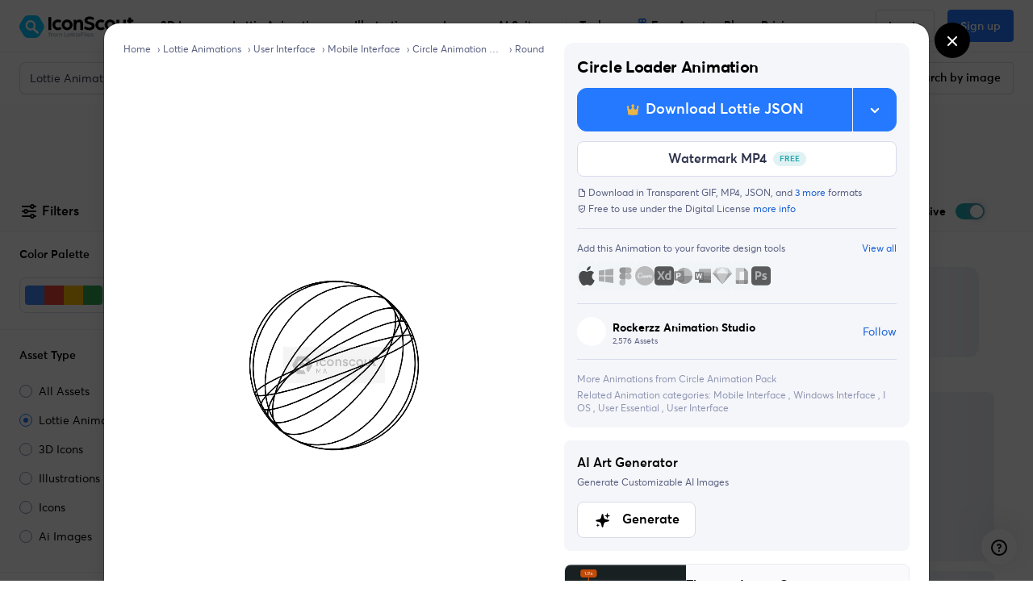

--- FILE ---
content_type: image/svg+xml
request_url: https://cdna.iconscout.com/img/gift-unicon.39a409b.svg
body_size: 734
content:
<svg xmlns="http://www.w3.org/2000/svg" width="20" height="20" viewBox="0 0 20 20" fill="none">
<path d="M17.5 10.8333H4.16668C3.94581 10.8333 3.73397 10.7456 3.57772 10.5895C3.42146 10.4334 3.33356 10.2217 3.33334 10.0008V9.16748C3.33401 8.50464 3.59761 7.86914 4.06631 7.40044C4.535 6.93175 5.17051 6.66814 5.83334 6.66748H15.8333C16.4962 6.66814 17.1317 6.93175 17.6004 7.40044C18.0691 7.86914 18.3327 8.50464 18.3333 9.16748V10.0008C18.3333 10.2217 18.2457 10.4335 18.0896 10.5898C17.9335 10.746 17.7217 10.8339 17.5008 10.8341L17.5 10.8333Z" fill="#A7C9FF"/>
<path d="M5 10.8335V15.8335C5.00066 16.4963 5.26427 17.1318 5.73296 17.6005C6.20166 18.0692 6.83716 18.3328 7.5 18.3335H14.1667C14.8295 18.3328 15.465 18.0692 15.9337 17.6005C16.4024 17.1318 16.666 16.4963 16.6667 15.8335V10.8335H5Z" fill="#7BAEFF"/>
<path d="M12.9167 1.6665C12.1317 1.6665 11.38 1.98484 10.8333 2.549C10.4974 2.20474 10.0815 1.94896 9.62268 1.80447C9.16389 1.65998 8.67647 1.63126 8.20389 1.72089C7.7313 1.81051 7.28824 2.01569 6.9142 2.31813C6.54017 2.62057 6.24679 3.01086 6.06023 3.45422C5.87366 3.89757 5.79971 4.3802 5.84496 4.85908C5.89021 5.33796 6.05327 5.79819 6.31958 6.19875C6.58589 6.59931 6.94719 6.92774 7.37126 7.15476C7.79532 7.38177 8.26898 7.50032 8.74999 7.49984H9.99999V18.3332H11.6667V7.49984H12.9167C13.2997 7.49984 13.6789 7.4244 14.0328 7.27782C14.3867 7.13124 14.7082 6.9164 14.979 6.64557C15.2499 6.37473 15.4647 6.0532 15.6113 5.69933C15.7579 5.34546 15.8333 4.96619 15.8333 4.58317C15.8333 4.20015 15.7579 3.82088 15.6113 3.46701C15.4647 3.11314 15.2499 2.79161 14.979 2.52078C14.7082 2.24994 14.3867 2.0351 14.0328 1.88852C13.6789 1.74195 13.2997 1.6665 12.9167 1.6665ZM7.49999 4.58317C7.49999 4.25165 7.63168 3.93371 7.8661 3.69929C8.10052 3.46487 8.41847 3.33317 8.74999 3.33317C9.08151 3.33317 9.39945 3.46487 9.63387 3.69929C9.86829 3.93371 9.99999 4.25165 9.99999 4.58317V5.83317H8.74999C8.05999 5.83317 7.49999 5.27317 7.49999 4.58317ZM12.9167 5.83317H11.6667V4.58317C11.6667 4.33594 11.74 4.09427 11.8773 3.88871C12.0147 3.68315 12.2099 3.52293 12.4383 3.42832C12.6667 3.33371 12.918 3.30896 13.1605 3.35719C13.403 3.40542 13.6257 3.52447 13.8005 3.69929C13.9754 3.8741 14.0944 4.09683 14.1426 4.33931C14.1909 4.58178 14.1661 4.83312 14.0715 5.06152C13.9769 5.28993 13.8167 5.48516 13.6111 5.62251C13.4056 5.75986 13.1639 5.83317 12.9167 5.83317Z" fill="#2479FF"/>
</svg>

--- FILE ---
content_type: image/svg+xml
request_url: https://cdna.iconscout.com/img/clipboard-notes.4b02772.svg
body_size: -73
content:
<svg width="20" height="20" viewBox="0 0 20 20" fill="none" xmlns="http://www.w3.org/2000/svg">
<path d="M14.1663 3.33335H13.1791C12.8341 2.36529 11.9193 1.66791 10.833 1.66669H9.16634C8.08002 1.66791 7.1652 2.36529 6.8202 3.33335H5.83301C4.4529 3.33488 3.33453 4.45325 3.33301 5.83335V15.8334C3.33453 17.2135 4.4529 18.3318 5.83301 18.3334H14.1663C15.5464 18.3318 16.6648 17.2135 16.6663 15.8334V5.83335C16.6648 4.45325 15.5464 3.33488 14.1663 3.33335ZM7.49967 4.16669C7.50084 3.24668 8.24634 2.50119 9.16634 2.50002H10.833C11.753 2.50119 12.4985 3.24668 12.4997 4.16669V5.00002H7.49967V4.16669ZM15.833 15.8334C15.8318 16.7534 15.0863 17.4988 14.1663 17.5H5.83301C4.913 17.4988 4.16751 16.7534 4.16634 15.8334V5.83335C4.16751 4.91335 4.913 4.16786 5.83301 4.16669H6.66634V5.41669C6.66634 5.41648 6.66634 5.41684 6.66634 5.41669C6.66649 5.64664 6.85301 5.83351 7.08301 5.83335H12.9163C12.9161 5.83335 12.9165 5.83335 12.9163 5.83335C13.1463 5.8332 13.3332 5.64669 13.333 5.41669V4.16669H14.1663C15.0863 4.16786 15.8318 4.91335 15.833 5.83335V15.8334ZM11.2497 11.6667H7.08301C6.85291 11.6667 6.66634 11.8533 6.66634 12.0834C6.66634 12.3135 6.85291 12.5 7.08301 12.5H11.2497C11.4798 12.5 11.6663 12.3135 11.6663 12.0834C11.6663 11.8533 11.4798 11.6667 11.2497 11.6667ZM12.9163 8.33335H7.08301C6.85291 8.33335 6.66634 8.51992 6.66634 8.75002C6.66634 8.98012 6.85291 9.16669 7.08301 9.16669H12.9163C13.1464 9.16669 13.333 8.98012 13.333 8.75002C13.333 8.51992 13.1464 8.33335 12.9163 8.33335Z" fill="black"/>
</svg>


--- FILE ---
content_type: text/javascript
request_url: https://cdna.iconscout.com/e7ee9dc.modern.js
body_size: 4598
content:
(window.webpackJsonp=window.webpackJsonp||[]).push([[2],{1839:function(t,r,e){t.exports=function(){"use strict";function t(r){return t="function"==typeof Symbol&&"symbol"==typeof Symbol.iterator?function(t){return typeof t}:function(t){return t&&"function"==typeof Symbol&&t.constructor===Symbol&&t!==Symbol.prototype?"symbol":typeof t},t(r)}var r=/^\s+/,e=/\s+$/;function n(t,r){if(r=r||{},(t=t||"")instanceof n)return t;if(!(this instanceof n))return new n(t,r);var e=o(t);this._originalInput=t,this._r=e.r,this._g=e.g,this._b=e.b,this._a=e.a,this._roundA=Math.round(100*this._a)/100,this._format=r.format||e.format,this._gradientType=r.gradientType,this._r<1&&(this._r=Math.round(this._r)),this._g<1&&(this._g=Math.round(this._g)),this._b<1&&(this._b=Math.round(this._b)),this._ok=e.ok}function o(r){var e={r:0,g:0,b:0},a=1,s=null,n=null,o=null,f=!1,c=!1;return"string"==typeof r&&(r=W(r)),"object"==t(r)&&(Q(r.r)&&Q(r.g)&&Q(r.b)?(e=h(r.r,r.g,r.b),f=!0,c="%"===String(r.r).substr(-1)?"prgb":"rgb"):Q(r.h)&&Q(r.s)&&Q(r.v)?(s=U(r.s),n=U(r.v),e=d(r.h,s,n),f=!0,c="hsv"):Q(r.h)&&Q(r.s)&&Q(r.l)&&(s=U(r.s),o=U(r.l),e=l(r.h,s,o),f=!0,c="hsl"),r.hasOwnProperty("a")&&(a=r.a)),a=z(a),{ok:f,format:r.format||c,r:Math.min(255,Math.max(e.r,0)),g:Math.min(255,Math.max(e.g,0)),b:Math.min(255,Math.max(e.b,0)),a:a}}function h(t,g,b){return{r:255*T(t,255),g:255*T(g,255),b:255*T(b,255)}}function f(t,g,b){t=T(t,255),g=T(g,255),b=T(b,255);var r,s,e=Math.max(t,g,b),n=Math.min(t,g,b),o=(e+n)/2;if(e==n)r=s=0;else{var h=e-n;switch(s=o>.5?h/(2-e-n):h/(e+n),e){case t:r=(g-b)/h+(g<b?6:0);break;case g:r=(b-t)/h+2;break;case b:r=(t-g)/h+4}r/=6}return{h:r,s:s,l:o}}function l(t,s,r){var e,g,b;function n(p,q,t){return t<0&&(t+=1),t>1&&(t-=1),t<1/6?p+6*(q-p)*t:t<.5?q:t<2/3?p+(q-p)*(2/3-t)*6:p}if(t=T(t,360),s=T(s,100),r=T(r,100),0===s)e=g=b=r;else{var q=r<.5?r*(1+s):r+s-r*s,p=2*r-q;e=n(p,q,t+1/3),g=n(p,q,t),b=n(p,q,t-1/3)}return{r:255*e,g:255*g,b:255*b}}function c(t,g,b){t=T(t,255),g=T(g,255),b=T(b,255);var r,s,e=Math.max(t,g,b),n=Math.min(t,g,b),o=e,h=e-n;if(s=0===e?0:h/e,e==n)r=0;else{switch(e){case t:r=(g-b)/h+(g<b?6:0);break;case g:r=(b-t)/h+2;break;case b:r=(t-g)/h+4}r/=6}return{h:r,s:s,v:o}}function d(t,s,r){t=6*T(t,360),s=T(s,100),r=T(r,100);var i=Math.floor(t),e=t-i,p=r*(1-s),q=r*(1-e*s),n=r*(1-(1-e)*s),o=i%6;return{r:255*[r,q,p,p,n,r][o],g:255*[n,r,r,q,p,p][o],b:255*[p,p,n,r,r,q][o]}}function m(t,g,b,r){var e=[D(Math.round(t).toString(16)),D(Math.round(g).toString(16)),D(Math.round(b).toString(16))];return r&&e[0].charAt(0)==e[0].charAt(1)&&e[1].charAt(0)==e[1].charAt(1)&&e[2].charAt(0)==e[2].charAt(1)?e[0].charAt(0)+e[1].charAt(0)+e[2].charAt(0):e.join("")}function _(t,g,b,a,r){var e=[D(Math.round(t).toString(16)),D(Math.round(g).toString(16)),D(Math.round(b).toString(16)),D(B(a))];return r&&e[0].charAt(0)==e[0].charAt(1)&&e[1].charAt(0)==e[1].charAt(1)&&e[2].charAt(0)==e[2].charAt(1)&&e[3].charAt(0)==e[3].charAt(1)?e[0].charAt(0)+e[1].charAt(0)+e[2].charAt(0)+e[3].charAt(0):e.join("")}function v(t,g,b,a){return[D(B(a)),D(Math.round(t).toString(16)),D(Math.round(g).toString(16)),D(Math.round(b).toString(16))].join("")}function M(t,r){r=0===r?0:r||10;var e=n(t).toHsl();return e.s-=r/100,e.s=j(e.s),n(e)}function y(t,r){r=0===r?0:r||10;var e=n(t).toHsl();return e.s+=r/100,e.s=j(e.s),n(e)}function x(t){return n(t).desaturate(100)}function A(t,r){r=0===r?0:r||10;var e=n(t).toHsl();return e.l+=r/100,e.l=j(e.l),n(e)}function k(t,r){r=0===r?0:r||10;var e=n(t).toRgb();return e.r=Math.max(0,Math.min(255,e.r-Math.round(-r/100*255))),e.g=Math.max(0,Math.min(255,e.g-Math.round(-r/100*255))),e.b=Math.max(0,Math.min(255,e.b-Math.round(-r/100*255))),n(e)}function w(t,r){r=0===r?0:r||10;var e=n(t).toHsl();return e.l-=r/100,e.l=j(e.l),n(e)}function S(t,r){var e=n(t).toHsl(),o=(e.h+r)%360;return e.h=o<0?360+o:o,n(e)}function H(t){var r=n(t).toHsl();return r.h=(r.h+180)%360,n(r)}function R(t,r){if(isNaN(r)||r<=0)throw new Error("Argument to polyad must be a positive number");for(var e=n(t).toHsl(),o=[n(t)],h=360/r,i=1;i<r;i++)o.push(n({h:(e.h+i*h)%360,s:e.s,l:e.l}));return o}function F(t){var r=n(t).toHsl(),e=r.h;return[n(t),n({h:(e+72)%360,s:r.s,l:r.l}),n({h:(e+216)%360,s:r.s,l:r.l})]}function C(t,r,e){r=r||6,e=e||30;var o=n(t).toHsl(),h=360/e,f=[n(t)];for(o.h=(o.h-(h*r>>1)+720)%360;--r;)o.h=(o.h+h)%360,f.push(n(o));return f}function N(t,r){r=r||6;for(var e=n(t).toHsv(),o=e.h,s=e.s,h=e.v,f=[],l=1/r;r--;)f.push(n({h:o,s:s,v:h})),h=(h+l)%1;return f}n.prototype={isDark:function(){return this.getBrightness()<128},isLight:function(){return!this.isDark()},isValid:function(){return this._ok},getOriginalInput:function(){return this._originalInput},getFormat:function(){return this._format},getAlpha:function(){return this._a},getBrightness:function(){var t=this.toRgb();return(299*t.r+587*t.g+114*t.b)/1e3},getLuminance:function(){var t,r,e,n=this.toRgb();return t=n.r/255,r=n.g/255,e=n.b/255,.2126*(t<=.03928?t/12.92:Math.pow((t+.055)/1.055,2.4))+.7152*(r<=.03928?r/12.92:Math.pow((r+.055)/1.055,2.4))+.0722*(e<=.03928?e/12.92:Math.pow((e+.055)/1.055,2.4))},setAlpha:function(t){return this._a=z(t),this._roundA=Math.round(100*this._a)/100,this},toHsv:function(){var t=c(this._r,this._g,this._b);return{h:360*t.h,s:t.s,v:t.v,a:this._a}},toHsvString:function(){var t=c(this._r,this._g,this._b),r=Math.round(360*t.h),s=Math.round(100*t.s),e=Math.round(100*t.v);return 1==this._a?"hsv("+r+", "+s+"%, "+e+"%)":"hsva("+r+", "+s+"%, "+e+"%, "+this._roundA+")"},toHsl:function(){var t=f(this._r,this._g,this._b);return{h:360*t.h,s:t.s,l:t.l,a:this._a}},toHslString:function(){var t=f(this._r,this._g,this._b),r=Math.round(360*t.h),s=Math.round(100*t.s),e=Math.round(100*t.l);return 1==this._a?"hsl("+r+", "+s+"%, "+e+"%)":"hsla("+r+", "+s+"%, "+e+"%, "+this._roundA+")"},toHex:function(t){return m(this._r,this._g,this._b,t)},toHexString:function(t){return"#"+this.toHex(t)},toHex8:function(t){return _(this._r,this._g,this._b,this._a,t)},toHex8String:function(t){return"#"+this.toHex8(t)},toRgb:function(){return{r:Math.round(this._r),g:Math.round(this._g),b:Math.round(this._b),a:this._a}},toRgbString:function(){return 1==this._a?"rgb("+Math.round(this._r)+", "+Math.round(this._g)+", "+Math.round(this._b)+")":"rgba("+Math.round(this._r)+", "+Math.round(this._g)+", "+Math.round(this._b)+", "+this._roundA+")"},toPercentageRgb:function(){return{r:Math.round(100*T(this._r,255))+"%",g:Math.round(100*T(this._g,255))+"%",b:Math.round(100*T(this._b,255))+"%",a:this._a}},toPercentageRgbString:function(){return 1==this._a?"rgb("+Math.round(100*T(this._r,255))+"%, "+Math.round(100*T(this._g,255))+"%, "+Math.round(100*T(this._b,255))+"%)":"rgba("+Math.round(100*T(this._r,255))+"%, "+Math.round(100*T(this._g,255))+"%, "+Math.round(100*T(this._b,255))+"%, "+this._roundA+")"},toName:function(){return 0===this._a?"transparent":!(this._a<1)&&(I[m(this._r,this._g,this._b,!0)]||!1)},toFilter:function(t){var r="#"+v(this._r,this._g,this._b,this._a),e=r,o=this._gradientType?"GradientType = 1, ":"";if(t){var s=n(t);e="#"+v(s._r,s._g,s._b,s._a)}return"progid:DXImageTransform.Microsoft.gradient("+o+"startColorstr="+r+",endColorstr="+e+")"},toString:function(t){var r=!!t;t=t||this._format;var e=!1,n=this._a<1&&this._a>=0;return r||!n||"hex"!==t&&"hex6"!==t&&"hex3"!==t&&"hex4"!==t&&"hex8"!==t&&"name"!==t?("rgb"===t&&(e=this.toRgbString()),"prgb"===t&&(e=this.toPercentageRgbString()),"hex"!==t&&"hex6"!==t||(e=this.toHexString()),"hex3"===t&&(e=this.toHexString(!0)),"hex4"===t&&(e=this.toHex8String(!0)),"hex8"===t&&(e=this.toHex8String()),"name"===t&&(e=this.toName()),"hsl"===t&&(e=this.toHslString()),"hsv"===t&&(e=this.toHsvString()),e||this.toHexString()):"name"===t&&0===this._a?this.toName():this.toRgbString()},clone:function(){return n(this.toString())},_applyModification:function(t,r){var e=t.apply(null,[this].concat([].slice.call(r)));return this._r=e._r,this._g=e._g,this._b=e._b,this.setAlpha(e._a),this},lighten:function(){return this._applyModification(A,arguments)},brighten:function(){return this._applyModification(k,arguments)},darken:function(){return this._applyModification(w,arguments)},desaturate:function(){return this._applyModification(M,arguments)},saturate:function(){return this._applyModification(y,arguments)},greyscale:function(){return this._applyModification(x,arguments)},spin:function(){return this._applyModification(S,arguments)},_applyCombination:function(t,r){return t.apply(null,[this].concat([].slice.call(r)))},analogous:function(){return this._applyCombination(C,arguments)},complement:function(){return this._applyCombination(H,arguments)},monochromatic:function(){return this._applyCombination(N,arguments)},splitcomplement:function(){return this._applyCombination(F,arguments)},triad:function(){return this._applyCombination(R,[3])},tetrad:function(){return this._applyCombination(R,[4])}},n.fromRatio=function(r,e){if("object"==t(r)){var o={};for(var i in r)r.hasOwnProperty(i)&&(o[i]="a"===i?r[i]:U(r[i]));r=o}return n(r,e)},n.equals=function(t,r){return!(!t||!r)&&n(t).toRgbString()==n(r).toRgbString()},n.random=function(){return n.fromRatio({r:Math.random(),g:Math.random(),b:Math.random()})},n.mix=function(t,r,e){e=0===e?0:e||50;var o=n(t).toRgb(),h=n(r).toRgb(),p=e/100;return n({r:(h.r-o.r)*p+o.r,g:(h.g-o.g)*p+o.g,b:(h.b-o.b)*p+o.b,a:(h.a-o.a)*p+o.a})},n.readability=function(t,r){var e=n(t),o=n(r);return(Math.max(e.getLuminance(),o.getLuminance())+.05)/(Math.min(e.getLuminance(),o.getLuminance())+.05)},n.isReadable=function(t,r,e){var o,h,f=n.readability(t,r);switch(h=!1,(o=Y(e)).level+o.size){case"AAsmall":case"AAAlarge":h=f>=4.5;break;case"AAlarge":h=f>=3;break;case"AAAsmall":h=f>=7}return h},n.mostReadable=function(t,r,e){var o,h,f,l,c=null,d=0;h=(e=e||{}).includeFallbackColors,f=e.level,l=e.size;for(var i=0;i<r.length;i++)(o=n.readability(t,r[i]))>d&&(d=o,c=n(r[i]));return n.isReadable(t,c,{level:f,size:l})||!h?c:(e.includeFallbackColors=!1,n.mostReadable(t,["#fff","#000"],e))};var E=n.names={aliceblue:"f0f8ff",antiquewhite:"faebd7",aqua:"0ff",aquamarine:"7fffd4",azure:"f0ffff",beige:"f5f5dc",bisque:"ffe4c4",black:"000",blanchedalmond:"ffebcd",blue:"00f",blueviolet:"8a2be2",brown:"a52a2a",burlywood:"deb887",burntsienna:"ea7e5d",cadetblue:"5f9ea0",chartreuse:"7fff00",chocolate:"d2691e",coral:"ff7f50",cornflowerblue:"6495ed",cornsilk:"fff8dc",crimson:"dc143c",cyan:"0ff",darkblue:"00008b",darkcyan:"008b8b",darkgoldenrod:"b8860b",darkgray:"a9a9a9",darkgreen:"006400",darkgrey:"a9a9a9",darkkhaki:"bdb76b",darkmagenta:"8b008b",darkolivegreen:"556b2f",darkorange:"ff8c00",darkorchid:"9932cc",darkred:"8b0000",darksalmon:"e9967a",darkseagreen:"8fbc8f",darkslateblue:"483d8b",darkslategray:"2f4f4f",darkslategrey:"2f4f4f",darkturquoise:"00ced1",darkviolet:"9400d3",deeppink:"ff1493",deepskyblue:"00bfff",dimgray:"696969",dimgrey:"696969",dodgerblue:"1e90ff",firebrick:"b22222",floralwhite:"fffaf0",forestgreen:"228b22",fuchsia:"f0f",gainsboro:"dcdcdc",ghostwhite:"f8f8ff",gold:"ffd700",goldenrod:"daa520",gray:"808080",green:"008000",greenyellow:"adff2f",grey:"808080",honeydew:"f0fff0",hotpink:"ff69b4",indianred:"cd5c5c",indigo:"4b0082",ivory:"fffff0",khaki:"f0e68c",lavender:"e6e6fa",lavenderblush:"fff0f5",lawngreen:"7cfc00",lemonchiffon:"fffacd",lightblue:"add8e6",lightcoral:"f08080",lightcyan:"e0ffff",lightgoldenrodyellow:"fafad2",lightgray:"d3d3d3",lightgreen:"90ee90",lightgrey:"d3d3d3",lightpink:"ffb6c1",lightsalmon:"ffa07a",lightseagreen:"20b2aa",lightskyblue:"87cefa",lightslategray:"789",lightslategrey:"789",lightsteelblue:"b0c4de",lightyellow:"ffffe0",lime:"0f0",limegreen:"32cd32",linen:"faf0e6",magenta:"f0f",maroon:"800000",mediumaquamarine:"66cdaa",mediumblue:"0000cd",mediumorchid:"ba55d3",mediumpurple:"9370db",mediumseagreen:"3cb371",mediumslateblue:"7b68ee",mediumspringgreen:"00fa9a",mediumturquoise:"48d1cc",mediumvioletred:"c71585",midnightblue:"191970",mintcream:"f5fffa",mistyrose:"ffe4e1",moccasin:"ffe4b5",navajowhite:"ffdead",navy:"000080",oldlace:"fdf5e6",olive:"808000",olivedrab:"6b8e23",orange:"ffa500",orangered:"ff4500",orchid:"da70d6",palegoldenrod:"eee8aa",palegreen:"98fb98",paleturquoise:"afeeee",palevioletred:"db7093",papayawhip:"ffefd5",peachpuff:"ffdab9",peru:"cd853f",pink:"ffc0cb",plum:"dda0dd",powderblue:"b0e0e6",purple:"800080",rebeccapurple:"663399",red:"f00",rosybrown:"bc8f8f",royalblue:"4169e1",saddlebrown:"8b4513",salmon:"fa8072",sandybrown:"f4a460",seagreen:"2e8b57",seashell:"fff5ee",sienna:"a0522d",silver:"c0c0c0",skyblue:"87ceeb",slateblue:"6a5acd",slategray:"708090",slategrey:"708090",snow:"fffafa",springgreen:"00ff7f",steelblue:"4682b4",tan:"d2b48c",teal:"008080",thistle:"d8bfd8",tomato:"ff6347",turquoise:"40e0d0",violet:"ee82ee",wheat:"f5deb3",white:"fff",whitesmoke:"f5f5f5",yellow:"ff0",yellowgreen:"9acd32"},I=n.hexNames=L(E);function L(t){var r={};for(var i in t)t.hasOwnProperty(i)&&(r[t[i]]=i);return r}function z(a){return a=parseFloat(a),(isNaN(a)||a<0||a>1)&&(a=1),a}function T(t,r){P(t)&&(t="100%");var e=$(t);return t=Math.min(r,Math.max(0,parseFloat(t))),e&&(t=parseInt(t*r,10)/100),Math.abs(t-r)<1e-6?1:t%r/parseFloat(r)}function j(t){return Math.min(1,Math.max(0,t))}function O(t){return parseInt(t,16)}function P(t){return"string"==typeof t&&-1!=t.indexOf(".")&&1===parseFloat(t)}function $(t){return"string"==typeof t&&-1!=t.indexOf("%")}function D(t){return 1==t.length?"0"+t:""+t}function U(t){return t<=1&&(t=100*t+"%"),t}function B(t){return Math.round(255*parseFloat(t)).toString(16)}function J(t){return O(t)/255}var G,V,X,K=(V="[\\s|\\(]+("+(G="(?:[-\\+]?\\d*\\.\\d+%?)|(?:[-\\+]?\\d+%?)")+")[,|\\s]+("+G+")[,|\\s]+("+G+")\\s*\\)?",X="[\\s|\\(]+("+G+")[,|\\s]+("+G+")[,|\\s]+("+G+")[,|\\s]+("+G+")\\s*\\)?",{CSS_UNIT:new RegExp(G),rgb:new RegExp("rgb"+V),rgba:new RegExp("rgba"+X),hsl:new RegExp("hsl"+V),hsla:new RegExp("hsla"+X),hsv:new RegExp("hsv"+V),hsva:new RegExp("hsva"+X),hex3:/^#?([0-9a-fA-F]{1})([0-9a-fA-F]{1})([0-9a-fA-F]{1})$/,hex6:/^#?([0-9a-fA-F]{2})([0-9a-fA-F]{2})([0-9a-fA-F]{2})$/,hex4:/^#?([0-9a-fA-F]{1})([0-9a-fA-F]{1})([0-9a-fA-F]{1})([0-9a-fA-F]{1})$/,hex8:/^#?([0-9a-fA-F]{2})([0-9a-fA-F]{2})([0-9a-fA-F]{2})([0-9a-fA-F]{2})$/});function Q(t){return!!K.CSS_UNIT.exec(t)}function W(t){t=t.replace(r,"").replace(e,"").toLowerCase();var n,o=!1;if(E[t])t=E[t],o=!0;else if("transparent"==t)return{r:0,g:0,b:0,a:0,format:"name"};return(n=K.rgb.exec(t))?{r:n[1],g:n[2],b:n[3]}:(n=K.rgba.exec(t))?{r:n[1],g:n[2],b:n[3],a:n[4]}:(n=K.hsl.exec(t))?{h:n[1],s:n[2],l:n[3]}:(n=K.hsla.exec(t))?{h:n[1],s:n[2],l:n[3],a:n[4]}:(n=K.hsv.exec(t))?{h:n[1],s:n[2],v:n[3]}:(n=K.hsva.exec(t))?{h:n[1],s:n[2],v:n[3],a:n[4]}:(n=K.hex8.exec(t))?{r:O(n[1]),g:O(n[2]),b:O(n[3]),a:J(n[4]),format:o?"name":"hex8"}:(n=K.hex6.exec(t))?{r:O(n[1]),g:O(n[2]),b:O(n[3]),format:o?"name":"hex"}:(n=K.hex4.exec(t))?{r:O(n[1]+""+n[1]),g:O(n[2]+""+n[2]),b:O(n[3]+""+n[3]),a:J(n[4]+""+n[4]),format:o?"name":"hex8"}:!!(n=K.hex3.exec(t))&&{r:O(n[1]+""+n[1]),g:O(n[2]+""+n[2]),b:O(n[3]+""+n[3]),format:o?"name":"hex"}}function Y(t){var r,e;return"AA"!==(r=((t=t||{level:"AA",size:"small"}).level||"AA").toUpperCase())&&"AAA"!==r&&(r="AA"),"small"!==(e=(t.size||"small").toLowerCase())&&"large"!==e&&(e="small"),{level:r,size:e}}return n}()}}]);


--- FILE ---
content_type: text/javascript
request_url: https://cdna.iconscout.com/d51b658.modern.js
body_size: -326
content:
(window.webpackJsonp=window.webpackJsonp||[]).push([[625],{1065:function(c,e,f){"use strict";f.r(e),e.default=f.p+"c7286ff0dcd8bcf1120af5e804e48674.lottie"}}]);


--- FILE ---
content_type: text/javascript
request_url: https://cdna.iconscout.com/e93381e.modern.js
body_size: 83421
content:
(window.webpackJsonp=window.webpackJsonp||[]).push([[230,4,12,309,310,324,332,345,354,360,374,443,463,481,485,587,794],{1295:function(t,e,o){"use strict";var n=o(1296).has;t.exports=function(t){return n(t),t}},1296:function(t,e,o){"use strict";var n=o(27),r=Set.prototype;t.exports={Set:Set,add:n(r.add),has:n(r.has),remove:n(r.delete),proto:r}},1297:function(t,e,o){"use strict";var n=o(27),r=o(1298),l=o(1296),c=l.Set,d=l.proto,m=n(d.forEach),h=n(d.keys),f=h(new c).next;t.exports=function(t,e,o){return o?r({iterator:h(t),next:f},e):m(t,e)}},1298:function(t,e,o){"use strict";var n=o(42);t.exports=function(t,e,o){for(var r,l,c=o?t:t.iterator,d=t.next;!(r=n(d,c)).done;)if(void 0!==(l=e(r.value)))return l}},1299:function(t,e,o){"use strict";var n=o(108),r=o(39),l=o(1413),c=o(49),d=n("Set");t.exports=function(t){return function(t){return c(t)&&"number"==typeof t.size&&r(t.has)&&r(t.keys)}(t)?t:l(t)?new d(t):t}},1300:function(t,e,o){"use strict";var n=o(86),r=o(48),l=o(42),c=o(140),d=o(1415),m="Invalid size",h=RangeError,f=TypeError,v=Math.max,w=function(t,e){this.set=t,this.size=v(e,0),this.has=n(t.has),this.keys=n(t.keys)};w.prototype={getIterator:function(){return d(r(l(this.keys,this.set)))},includes:function(t){return l(this.has,this.set,t)}},t.exports=function(t){r(t);var e=+t.size;if(e!=e)throw new f(m);var o=c(e);if(o<0)throw new h(m);return new w(t,o)}},1301:function(t,e,o){"use strict";var n=o(597),r=o(1296);t.exports=n(r.proto,"size","get")||function(t){return t.size}},1303:function(t,e,o){var content=o(1373);content.__esModule&&(content=content.default),"string"==typeof content&&(content=[[t.i,content,""]]),content.locals&&(t.exports=content.locals);(0,o(34).default)("2cd89d00",content,!0,{sourceMap:!1})},1305:function(t,e,o){var content=o(1392);content.__esModule&&(content=content.default),"string"==typeof content&&(content=[[t.i,content,""]]),content.locals&&(t.exports=content.locals);(0,o(34).default)("125db4cc",content,!0,{sourceMap:!1})},1308:function(t,e,o){"use strict";var n=o(36),r=o(81),l=o(170),c=o(29),d=o(108),m=o(39),h=o(390),f=o(594),v=o(75),w=l&&l.prototype;if(n({target:"Promise",proto:!0,real:!0,forced:!!l&&c((function(){w.finally.call({then:function(){}},(function(){}))}))},{finally:function(t){var e=h(this,d("Promise")),o=m(t);return this.then(o?function(o){return f(e,t()).then((function(){return o}))}:t,o?function(o){return f(e,t()).then((function(){throw o}))}:t)}}),!r&&m(l)){var y=d("Promise").prototype.finally;w.finally!==y&&v(w,"finally",y,{unsafe:!0})}},1311:function(t,e,o){"use strict";var n=o(1296),r=o(1297),l=n.Set,c=n.add;t.exports=function(t){var e=new l;return r(t,(function(t){c(e,t)})),e}},1312:function(t,e,o){"use strict";o.d(e,"b",(function(){return m})),o.d(e,"a",(function(){return h}));var n=o(11),r=o(3),l=o(9),c=o(2),d=o(287),m=Object(c.c)({state:Object(c.b)(r.g,null)},"formState"),h=Object(n.c)({props:m,computed:{computedState(){return Object(l.b)(this.state)?this.state:null},stateClass(){var t=this.computedState;return!0===t?"is-valid":!1===t?"is-invalid":null},computedAriaInvalid(){var t=Object(d.a)(this).ariaInvalid;return!0===t||"true"===t||""===t||!1===this.computedState?"true":t}}})},1316:function(t,e,o){"use strict";e.a=function(t){var e="";return"3d"===t||"lottie"===t?e="Icon":"ai-image"===t&&(e="Image"),e}},1321:function(t,e,o){var content=o(1504);content.__esModule&&(content=content.default),"string"==typeof content&&(content=[[t.i,content,""]]),content.locals&&(t.exports=content.locals);(0,o(34).default)("222eabaa",content,!0,{sourceMap:!1})},1322:function(t,e,o){var content=o(1506);content.__esModule&&(content=content.default),"string"==typeof content&&(content=[[t.i,content,""]]),content.locals&&(t.exports=content.locals);(0,o(34).default)("0ae9eb4b",content,!0,{sourceMap:!1})},1323:function(t,e,o){var content=o(1526);content.__esModule&&(content=content.default),"string"==typeof content&&(content=[[t.i,content,""]]),content.locals&&(t.exports=content.locals);(0,o(34).default)("4a61da82",content,!0,{sourceMap:!1})},1324:function(t,e,o){"use strict";var n=o(1394),r={"text/plain":"Text","text/html":"Url",default:"Text"};t.exports=function(text,t){var e,o,l,c,d,mark,m=!1;t||(t={}),e=t.debug||!1;try{if(l=n(),c=document.createRange(),d=document.getSelection(),(mark=document.createElement("span")).textContent=text,mark.ariaHidden="true",mark.style.all="unset",mark.style.position="fixed",mark.style.top=0,mark.style.clip="rect(0, 0, 0, 0)",mark.style.whiteSpace="pre",mark.style.webkitUserSelect="text",mark.style.MozUserSelect="text",mark.style.msUserSelect="text",mark.style.userSelect="text",mark.addEventListener("copy",(function(o){if(o.stopPropagation(),t.format)if(o.preventDefault(),void 0===o.clipboardData){e&&console.warn("unable to use e.clipboardData"),e&&console.warn("trying IE specific stuff"),window.clipboardData.clearData();var n=r[t.format]||r.default;window.clipboardData.setData(n,text)}else o.clipboardData.clearData(),o.clipboardData.setData(t.format,text);t.onCopy&&(o.preventDefault(),t.onCopy(o.clipboardData))})),document.body.appendChild(mark),c.selectNodeContents(mark),d.addRange(c),!document.execCommand("copy"))throw new Error("copy command was unsuccessful");m=!0}catch(n){e&&console.error("unable to copy using execCommand: ",n),e&&console.warn("trying IE specific stuff");try{window.clipboardData.setData(t.format||"text",text),t.onCopy&&t.onCopy(window.clipboardData),m=!0}catch(n){e&&console.error("unable to copy using clipboardData: ",n),e&&console.error("falling back to prompt"),o=function(t){var e=(/mac os x/i.test(navigator.userAgent)?"⌘":"Ctrl")+"+C";return t.replace(/#{\s*key\s*}/g,e)}("message"in t?t.message:"Copy to clipboard: #{key}, Enter"),window.prompt(o,text)}}finally{d&&("function"==typeof d.removeRange?d.removeRange(c):d.removeAllRanges()),mark&&document.body.removeChild(mark),l()}return m}},1325:function(t,e,o){"use strict";o.d(e,"b",(function(){return m})),o.d(e,"a",(function(){return h}));var n=o(11),r=o(3),l=o(10),c=o(2),d="input, textarea, select",m=Object(c.c)({autofocus:Object(c.b)(r.g,!1),disabled:Object(c.b)(r.g,!1),form:Object(c.b)(r.p),id:Object(c.b)(r.p),name:Object(c.b)(r.p),required:Object(c.b)(r.g,!1)},"formControls"),h=Object(n.c)({props:m,mounted(){this.handleAutofocus()},activated(){this.handleAutofocus()},methods:{handleAutofocus(){this.$nextTick((()=>{Object(l.y)((()=>{var t=this.$el;this.autofocus&&Object(l.r)(t)&&(Object(l.s)(t,d)||(t=Object(l.z)(d,t)),Object(l.d)(t))}))}))}}})},1326:function(t,e,o){"use strict";o.d(e,"b",(function(){return c})),o.d(e,"a",(function(){return d}));var n=o(11),r=o(3),l=o(2),c=Object(l.c)({size:Object(l.b)(r.p)},"formControls"),d=Object(n.c)({props:c,computed:{sizeFormClass(){return[this.size?"form-control-".concat(this.size):null]}}})},1335:function(t,e,o){"use strict";var n=o(6);o(20),o(25);function r(t,e){var o=Object.keys(t);if(Object.getOwnPropertySymbols){var n=Object.getOwnPropertySymbols(t);e&&(n=n.filter((function(e){return Object.getOwnPropertyDescriptor(t,e).enumerable}))),o.push.apply(o,n)}return o}function l(t){for(var e=1;e<arguments.length;e++){var o=null!=arguments[e]?arguments[e]:{};e%2?r(Object(o),!0).forEach((function(e){Object(n.a)(t,e,o[e])})):Object.getOwnPropertyDescriptors?Object.defineProperties(t,Object.getOwnPropertyDescriptors(o)):r(Object(o)).forEach((function(e){Object.defineProperty(t,e,Object.getOwnPropertyDescriptor(o,e))}))}return t}var c=o(80),d=o(64),m={mixins:[o(137).a],props:{btnClass:{type:String,default:"btn-default"},to:{type:Object,default:()=>({name:"exclusive-3ds"})},btnText:{type:String,default:null},location:{type:String,default:"sales-banner"},refLocation:{type:String,default:null},asset:{type:String,default:null}},data:()=>({AllPlans:d.c}),methods:{slugify:c.a,scrollTopPricing(){window.scrollTo({top:0,behavior:"smooth"})}}},h=o(5),component=Object(h.a)(m,(function(){var t=this,e=t._self._c;return t.isLoggedIn?t.hasPremiumSubscription||"pricing"===t.$route.name?t.hasPremiumSubscription?t.hasIndividualSubscription&&t.planDetails?e("button",{directives:[{name:"track",rawName:"v-track",value:{event:"sales-banner",data:{route_path:t.$route.path,route_name:t.$route.name,location:t.location,action:t.slugify(t.$t("buttons.get_team_access","en"))}},expression:"{\n    event: 'sales-banner',\n    data: {\n      route_path: $route.path,\n      route_name: $route.name,\n      location,\n      action: slugify($t('buttons.get_team_access', 'en')),\n    },\n  }"}],class:["btn btn-lg ".concat(t.btnClass," px-7"),t.isLoadingSubscribe===t.AllPlans.teamPlan.planId?"ajax-loading disabled":null],attrs:{type:"button"},on:{click:function(e){t.hasPlan(t.AllPlans.teamPlan)?t.$router.push({name:"dashboard-subscriptions"}):t.onPaymentSubscribe(t.AllPlans.teamPlan,t.$route.fullPath,t.planDetails.method,t.planDetails.gateway,t.location)}}},[t._v("\n  "+t._s(t.$t("buttons.get_team_access"))+"\n")]):e("nuxt-link",{directives:[{name:"track",rawName:"v-track",value:[{event:"sales-banner",data:{route_path:t.$route.path,route_name:t.$route.name,location:t.location,action:t.slugify(t.btnText||t.$t("buttons.explore_exclusive","en"))}},..."pricing"===t.to.name?[{event:"pricing",data:{route_name:t.$route.name,route_path:t.$route.path,location:"sales-banner",action:"get-unlimited-downloads",data:l({postAction:"pricing-page",feature:"sales-banner",featureKey:"sales-banner-"+(t.asset?t.asset+"-"+t.refLocation:t.refLocation),refLocation:t.refLocation},t.asset&&{asset:t.asset})}}]:[]],expression:"[\n    {\n      event: 'sales-banner',\n      data: {\n        route_path: $route.path,\n        route_name: $route.name,\n        location,\n        action: slugify(btnText || $t('buttons.explore_exclusive', 'en')),\n      },\n    },\n    ...(to.name === 'pricing'\n      ? [\n          {\n            event: 'pricing',\n            data: {\n              route_name: $route.name,\n              route_path: $route.path,\n              location: 'sales-banner',\n              action: 'get-unlimited-downloads',\n              data: {\n                postAction: 'pricing-page',\n                feature: 'sales-banner',\n                featureKey:\n                  'sales-banner-' +\n                  (asset ? asset + '-' + refLocation : refLocation),\n                refLocation,\n                ...(asset && { asset }),\n              },\n            },\n          },\n        ]\n      : []),\n  ]"}],class:["btn btn-lg ".concat(t.btnClass," px-7")],attrs:{to:t.to}},[t._v("\n  "+t._s(t.btnText||t.$t("buttons.explore_exclusive"))+"\n")]):e("button",{directives:[{name:"track",rawName:"v-track",value:{event:"sales-banner",data:{route_path:t.$route.path,route_name:t.$route.name,location:t.location,action:"get-all-access"}},expression:"{\n    event: 'sales-banner',\n    data: {\n      route_path: $route.path,\n      route_name: $route.name,\n      location,\n      action: 'get-all-access',\n    },\n  }"}],class:["btn btn-lg ".concat(t.btnClass)],attrs:{type:"button"},on:{click:t.scrollTopPricing}},[t._v("\n  "+t._s(t.$t("buttons.get_unlimited_downloads"))+"\n")]):e("nuxt-link",{directives:[{name:"track",rawName:"v-track",value:[{event:"sales-banner",data:{route_path:t.$route.path,route_name:t.$route.name,location:t.location,action:"get-all-access"}},{event:"pricing",data:{route_name:t.$route.name,route_path:t.$route.path,location:t.location,action:"get-unlimited-downloads",data:l({postAction:"pricing-page",feature:"sales-banner",featureKey:"sales-banner-"+(t.asset?t.asset+"-"+t.refLocation:t.refLocation),refLocation:t.refLocation},t.asset&&{asset:t.asset})}}],expression:"[\n    {\n      event: 'sales-banner',\n      data: {\n        route_path: $route.path,\n        route_name: $route.name,\n        location,\n        action: 'get-all-access',\n      },\n    },\n    {\n      event: 'pricing',\n      data: {\n        route_name: $route.name,\n        route_path: $route.path,\n        location,\n        action: 'get-unlimited-downloads',\n        data: {\n          postAction: 'pricing-page',\n          feature: 'sales-banner',\n          featureKey:\n            'sales-banner-' +\n            (asset ? asset + '-' + refLocation : refLocation),\n          refLocation: refLocation,\n          ...(asset && { asset }),\n        },\n      },\n    },\n  ]"}],class:["btn btn-lg ".concat(t.btnClass)],attrs:{to:t.$helper.localize(l({name:"pricing"},t.asset&&{query:{asset:t.asset}}))}},[t._v("\n  "+t._s(t.$t("buttons.get_unlimited_downloads"))+"\n")]):e("button",{directives:[{name:"track",rawName:"v-track",value:{event:"sales-banner",data:{route_path:t.$route.path,route_name:t.$route.name,location:t.location,action:"get-started-its-free"}},expression:"{\n    event: 'sales-banner',\n    data: {\n      route_path: $route.path,\n      route_name: $route.name,\n      location,\n      action: 'get-started-its-free',\n    },\n  }"}],class:["btn btn-lg ".concat(t.btnClass)],attrs:{type:"button"},on:{click:t.handleAuth}},[t._v("\n  "+t._s(t.$t("buttons.get_started"))+"\n")])}),[],!1,null,null,null);e.a=component.exports},1339:function(t,e,o){"use strict";var n=o(7),r=o(136),l=o.n(r),c=o(1336),d=o(1426);Object(c.d)({en:d}),e.a={components:{ValidationObserver:c.a,ValidationProvider:c.b},data:()=>({isLoading:!1}),methods:{validate(){var t=this;return Object(n.a)((function*(){if(!(yield t.$refs.observer.validate())){var title=l()(t.$refs.observer.errors,(t=>t.length))[0]||"Please check all fields";return t.$root.$bvToast.toast(title,{title:title,variant:"danger",toaster:"b-toaster-bottom-center",solid:!1,noAutoHide:!1,bodyClass:"d-none"}),!1}return!0}))()},onError(t){console.error(t);var title=null;t.response&&t.response.data?t.response.data.elements?(title=Object.values(t.response.data.elements)[0],this.$refs.observer&&this.$refs.observer.setErrors(t.response.data.elements)):t.response.data.message&&(title=t.response.data.message):title=t.message||"Oops, Something went wrong!",this.$root.$bvToast.toast(title,{title:title,variant:"danger",toaster:"b-toaster-bottom-center",solid:!1,noAutoHide:!1,bodyClass:"d-none"})}}}},1340:function(t,e,o){var content=o(1667);content.__esModule&&(content=content.default),"string"==typeof content&&(content=[[t.i,content,""]]),content.locals&&(t.exports=content.locals);(0,o(34).default)("2255cc9e",content,!0,{sourceMap:!1})},1341:function(t,e,o){var content=o(1674);content.__esModule&&(content=content.default),"string"==typeof content&&(content=[[t.i,content,""]]),content.locals&&(t.exports=content.locals);(0,o(34).default)("8861fb02",content,!0,{sourceMap:!1})},1342:function(t,e,o){"use strict";var n=o(1708),r=o(1709),l={components:{UilAngleLeftB:n.a,UilAngleRightB:r.a},props:{noControls:{type:Boolean,default:!1},compressed:{type:Boolean,default:!1},arrowWithBorder:{type:Boolean,default:!0},trackListName:{type:String,default:null}},data:()=>({canScrollLeft:!1,canScrollRight:!1}),mounted(){this.$nextTick((()=>{var t=new ResizeObserver((()=>{this.$refs.scroller&&this.setNextPrev()}));this.$refs.scroller&&t.observe(this.$refs.scroller)}))},methods:{setNextPrev(){this.canScrollLeft=this.$refs.scroller.scrollLeft>0,this.canScrollRight=this.$refs.scroller.scrollLeft+this.$refs.scroller.offsetWidth<this.$refs.scroller.scrollWidth},swipeLeft(){this.trackListName&&this.track("scroll-left");var t=this.$refs.scroller.clientWidth-Math.round(this.$refs.scroller.clientWidth/4);this.$refs.scroller.scrollTo({left:this.$refs.scroller.scrollLeft-t,behavior:"smooth"}),window.setTimeout((()=>{this.setNextPrev()}),200)},swipeRight(){this.trackListName&&this.track("scroll-right");var t=this.$refs.scroller.clientWidth-Math.round(this.$refs.scroller.clientWidth/4);this.$refs.scroller.scrollTo({left:this.$refs.scroller.scrollLeft+t,behavior:"smooth"}),window.setTimeout((()=>{this.setNextPrev()}),200)},track(t){this.$analytics.track("click",{route_name:this.$route.name,route_path:this.$route.path,location:this.trackListName,action:t})}}},c=o(1372),d=o(5);var component=Object(d.a)(l,(function(){var t=this,e=t._self._c;return e("div",{class:t.$style.container},[e("div",{ref:"scroller",class:["horizontalScroll",t.$style.scroller,t.$style.xScroll,{"py-0":t.compressed,[t.$style.noControls]:t.noControls}],on:{scroll:t.setNextPrev}},[t._t("default"),t._v(" "),e("div",[t.canScrollLeft?e("div",{class:["shadow-left",t.arrowWithBorder?t.$style.shadowLeft:t.$style.leftArrowWithoutBorder]},[e("button",{class:["btn btn-icon btn-default",t.arrowWithBorder?null:"btn-sm",t.$style.left],attrs:{type:"button"},on:{click:t.swipeLeft}},[e("uil-angle-left-b")],1)]):t._e(),t._v(" "),t.canScrollRight?e("div",{class:["shadow-right",t.arrowWithBorder?t.$style.shadowRight:t.$style.rightArrowWithoutBorder]},[e("button",{class:["btn btn-icon btn-default",t.arrowWithBorder?null:"btn-sm",t.$style.right],attrs:{type:"button"},on:{click:t.swipeRight}},[e("uil-angle-right-b")],1)]):t._e()])],2)])}),[],!1,(function(t){this.$style=c.default.locals||c.default}),null,null);e.a=component.exports},1345:function(t,e,o){"use strict";o.d(e,"a",(function(){return y}));o(26);var n=o(38),r=o(10),l=o(9),c=o(196),d=o(12),m=o(11),h="__bv__visibility_observer";class f{constructor(t,e){this.el=t,this.callback=e.callback,this.margin=e.margin||0,this.once=e.once||!1,this.observer=null,this.visible=void 0,this.doneOnce=!1,this.createObserver()}createObserver(){if(this.observer&&this.stop(),!this.doneOnce&&Object(l.e)(this.callback)){try{this.observer=new IntersectionObserver(this.handler.bind(this),{root:null,rootMargin:this.margin,threshold:0})}catch(t){return this.doneOnce=!0,this.observer=void 0,void this.callback(null)}Object(m.e)((()=>{Object(r.y)((()=>{this.observer&&this.observer.observe(this.el)}))}))}}handler(t){var e=t?t[0]:{},o=Boolean(e.isIntersecting||e.intersectionRatio>0);o!==this.visible&&(this.visible=o,this.callback(o),this.once&&this.visible&&(this.doneOnce=!0,this.stop()))}stop(){this.observer&&this.observer.disconnect(),this.observer=null}}var v=t=>{var e=t[h];e&&e.stop&&e.stop(),delete t[h]},w=(t,e)=>{var{value:o,modifiers:r}=e,l={margin:"0px",once:!1,callback:o};Object(d.h)(r).forEach((t=>{n.d.test(t)?l.margin="".concat(t,"px"):"once"===t.toLowerCase()&&(l.once=!0)})),v(t),t[h]=new f(t,l),t[h]._prevModifiers=Object(d.b)(r)},y={bind:w,componentUpdated:(t,e,o)=>{var{value:n,oldValue:r,modifiers:l}=e;l=Object(d.b)(l),!t||n===r&&t[h]&&Object(c.a)(l,t[h]._prevModifiers)||w(t,{value:n,modifiers:l})},unbind:t=>{v(t)}}},1346:function(t,e,o){"use strict";var n=o(1523),r=o(1524),l=o(1513),c=o(1514),d=o(1515),m=o(1516),h=o(1517),f=o(141),v=o(109),w=o(1510),y=o(1511),_=o(1512),j={components:{UilApple:n.a,UilWindows:r.a,UilDribbble:l.a,UilInstagram:c.a,UilFacebook:d.a,UilTwitter:m.a,UilLinkedin:h.a,FooterCopyright:w.a,FooterMeta:_.a,NewBadge:v.a,SelectLocale:y.a},i18n:{messages:{en:{free_icons:"Free Icons",free_emoji_icons:"Free Emoji Icons",free_logo_icons:"Free Logo Icons",ios_icon:"iOS Icons",sticker_icons:"Sticker Icons",gradient_icons:"Gradient Icons",use_cases:"Use Cases",illustration_kit:"Illustration Kit",reverse_image_search:"Reverse Image Search",calendar_of_festivities:"Calendar of Festivities",trending_keywords:"Trending Keywords",assets_of_the_day:"Freebies",explore_design_assets:"Explore Design Assets",hire_designers:"Hire Designers",icon_scout_api:"IconScout API",tutorials:"Tutorials",about:"About",all_features:"All Features",we_re_hiring:"We're Hiring",terms_of_use:"Terms of Use",privacy_policy:"Privacy Policy",license_agreement:"License Agreement",contributor_terms:"Contributor Terms",support_center:"Support Center",join_discord_community:"Join Discord Community"},es:{free_icons:"Iconos gratuitos",free_emoji_icons:"Iconos de Emoji gratuitos",free_logo_icons:"Logotipos gratuitos",ios_icon:"Iconos iOS",sticker_icons:"Iconos adhesivos",gradient_icons:"Iconos degradados",use_cases:"Casos prácticos",illustration_kit:"Kit de ilustración",reverse_image_search:"Búsqueda inversa de imágenes",calendar_of_festivities:"Calendario de fiestas",trending_keywords:"Palabras clave de tendencia",assets_of_the_day:"Recursos gratuitos del día",explore_design_assets:"Explorar recursos de diseño",hire_designers:"Contratar diseñadores",icon_scout_api:"API de IconScout",tutorials:"Tutoriales",about:"Acerca de",all_features:"Todas las funciones",we_re_hiring:"Estamos contratando",terms_of_use:"Condiciones de uso",privacy_policy:"Política de privacidad",license_agreement:"Acuerdo de licencia",contributor_terms:"Condiciones para colaboradores",support_center:"Centro de asistencia",join_discord_community:"Únete a la comunidad Discord"},pt:{free_icons:"Ícones grátis",free_emoji_icons:"Ícones de emoji grátis",free_logo_icons:"Ícones de logomarca grátis",ios_icon:"Ícones para iOS Ícones",sticker_icons:"Ícones para adesivos",gradient_icons:"Ícones com degradê",use_cases:"Use Cases",illustration_kit:"Kit de ilustração",reverse_image_search:"Pesquisa reversa de imagens",calendar_of_festivities:"Calendar of festivities",trending_keywords:"Palavras-chave em alta",assets_of_the_day:"Recursos gratuitos do dia",explore_design_assets:"Explore ativos de design",hire_designers:"Contratar Designers",icon_scout_api:"API IconScout",tutorials:"Tutorials",about:"Sobre",all_features:"Recursos de acesso",we_re_hiring:"Estamos contratando",terms_of_use:"Termos de uso",privacy_policy:"Política de Privacidade",license_agreement:"Acordo de licença",contributor_terms:"Termos de contribuição",support_center:"Central de suporte",join_discord_community:"Participe da comunidade no Discord"}}},props:{languages:{type:Array,default:()=>[]}},data(){return{row1:[{name:{en:"IconScout",es:"IconScout",pt:"IconScout",fr:"IconScout",de:"IconScout",ja:"IconScout",ko:"IconScout"},class:"col-md-4",links:[{action:"blog",name:{en:"Blog",es:"Blog",pt:"Blogue",fr:"Blog",de:"Blog",ja:"ブログ",ko:"블로그"},to:{name:"blog"},target:"_self"},{action:"about",name:{en:"About",es:"Acerca de",pt:"Sobre",fr:"À propos",de:"Über",ja:"について",ko:"에 대한"},href:"https://lottiefiles.com/team?utm_source=iconscout&utm_medium=footer",target:"_blank"},{action:"access",name:{en:"Features",es:"Características",pt:"Característicos",fr:"Caractéristiques",de:"Merkmale",ja:"特徴",ko:"특징"},to:{name:"access"},target:"_self"},{action:"become-contributor",name:{en:"Sell on IconScout",es:"Vender en IconScout",pt:"Venda no IconScout",fr:"Vendre sur IconScout",de:"Verkaufen Sie auf IconScout",ja:"IconScoutで販売する",ko:"IconScout에서 판매"},to:{name:"become-contributor"},target:"_self"},{action:"hiring",name:{en:"We’re hiring",es:"Nosotros estamos contratando",pt:"Estamos contratando",fr:"Nous embauchons",de:"Wir stellen ein",ja:"採用中",ko:"우리는 고용 중이다"},href:"https://lottiefiles.com/careers?utm_source=iconscout&utm_medium=footer",target:"_blank"}]},{name:{en:"Design Assets",es:"Activos de diseño",pt:"Ativos de projeto",fr:"Actifs de conception",de:"Design-Ressourcen",ja:"デザインアセット",ko:"디자인 자산"},class:"col-md-2",links:[{action:"3ds",name:{en:"3D Icons",es:"Activos 3D",pt:"Ativos 3D",fr:"Actifs 3D",de:"3D-Objekte",ja:"3Dアセット",ko:"3D 자산"},to:this.$helper.localize({name:"3ds"}),target:"_self"},{action:"lotties",name:{en:"Lottie Animations",es:"Animaciones de Lottie",pt:"Animações de Lottie",fr:"Lottie Animations",de:"Lottie-Animationen",ja:"ロッティアニメーション",ko:"로티 애니메이션"},to:this.$helper.localize({name:"lotties"}),target:"_self"},{action:"illustrations",name:{en:"Vector Illustrations",es:"ilustraciones vectoriales",pt:"ilustrações vetoriais",fr:"Illustrations vectorielles",de:"Vektorillustrationen",ja:"ベクターイラスト",ko:"벡터 일러스트"},to:this.$helper.localize({name:"illustrations"}),target:"_self"},{action:"ai-images",name:{en:"AI Images",es:"Imágenes IA",pt:"Imagens IA",fr:"Images IA",de:"KI-Bilder",ja:"AI画像",ko:"AI 이미지"},to:this.$helper.localize({name:"ai-images"}),target:"_self"},{action:"illustration-kit",name:{en:"Illustration Kits",es:"Kit de ilustración",pt:"Kit de ilustração",fr:"Illustration Kit",de:"Illustrations-Kit",ja:"イラストキット",ko:"일러스트레이션 키트"},to:{name:"illustration-kit"},target:"_self"},{action:"icons",name:{en:"Icons",es:"Iconos",pt:"Ícones",fr:"Icônes",de:"Symbole",ja:"アイコン",ko:"아이콘"},to:this.$helper.localize({name:"icons"}),target:"_self"},{action:"unicons",name:{en:"Unicons - Icon Fonts",es:"Biblioteca de fuentes de iconos Unicons",pt:"Biblioteca de fontes de ícones Unicons",fr:"Bibliothèque de polices d'icônes Unicons",de:"Unicons Icon-Schriftartenbibliothek",ja:"Unicons アイコンフォントライブラリ",ko:"유니콘 아이콘 글꼴 라이브러리"},to:{name:"unicons"},target:"_self"},{action:"templates",name:{en:"Free Design Templates",es:"Personalizar plantillas",pt:"Personalizar modelos",fr:"Personnaliser les modèles",de:"Passen Sie Vorlagen an",ja:"テンプレートのカスタマイズ",ko:"템플릿 사용자 정의"},to:{name:"templates"},target:"_self"}]},{name:{en:"Tools",es:"Herramientas",pt:"Ferramentas",fr:"Outils",de:"Werkzeuge",ja:"ツール",ko:"도구"},class:"col-md-2",links:[{action:"illustration-kit-editor",name:{en:"Illustration Kit Editor",es:"Editor de kit de ilustración",pt:"Editor de Kit de Ilustração",fr:"Éditeur de kits d'illustrations",de:"Illustrations-Kit-Editor",ja:"イラストキットエディター",ko:"일러스트레이션 키트 에디터"},to:{name:"illustration-kit"},target:"_self"},{action:"gltf-3d-editor",name:{en:"glTF 3D Editor",es:"Editor 3D glTF",pt:"Editor 3D glTF",fr:"glTF Éditeur 3D",de:"glTF 3D-Editor",ja:"glTF 3D エディター",ko:"glTF 3D 편집기"},to:{name:"gltf-3d-editor"},target:"_self"},{action:"svg-editor",name:{en:"SVG Editor",es:"Editor SVG",pt:"Editor SVG",fr:"Éditeur SVG",de:"SVG-Editor",ja:"SVG エディター",ko:"SVG 편집기"},to:{name:"svg-editor"},target:"_self"},{action:"lottie-editor",name:{en:"Lottie Editor",es:"Editora Lottie",pt:"Editora Lottie",fr:"Éditeur Lottie",de:"Lottie-Herausgeber",ja:"ロッティ編集者",ko:"로티에디터"},href:"https://lottiefiles.com/editor",target:"_blank"},{action:"svg-to-png",name:{en:"SVG to PNG",es:"SVG a PNG",pt:"SVG para PNG",fr:"SVG en PNG",de:"SVG zu PNG",ja:"SVGからPNGへ",ko:"SVG에서 PNG로"},to:{name:"converter-slug",params:{slug:"svg-to-png"}},target:"_self"},{action:"ai-reimagine",name:{en:"AI Reimagine",es:"Reimaginar IA",pt:"Reimaginar IA",fr:"Réimaginer IA",de:"KI neu gestalten",ja:"AI再イメージ",ko:"AI 재구성"},to:{name:"ai-reimagine"},target:"_self"},{action:"api",name:{en:"IconScout API",es:"API IconScout",pt:"API IconScout",fr:"API IconScout",de:"IconScout-API",ja:"アイコンスカウトAPI",ko:"아이콘스카우트 API"},to:{name:"api"},target:"_self"},{action:"lottie-preview",name:{en:"Lottie Preview",es:"Vista previa de Lottie",pt:"Visualização Lottie",fr:"Aperçu Lottie",de:"Lottie-Vorschau",ja:"Lottieプレビュー",ko:"Lottie 미리보기"},to:{name:"tools-lottie-preview"},target:"_self"}]},{name:{en:"Plugins",es:"Complementos",pt:"Plug-ins",fr:"Plugins",de:"Plugins",ja:"プラグイン",ko:"플러그인"},class:"col-md-2",links:[{action:"for-figma",name:{en:"Figma",es:"Figma",pt:"Figma",fr:"Figma",de:"Figma",ja:"Figma",ko:"Figma"},to:{name:"plugins-slug",params:{slug:"for-figma"}},target:"_self"},{action:"iconscout-for-canva",name:{en:"Canva",es:"Canva",pt:"Canva",fr:"Canva",de:"Canva",ja:"Canva",ko:"Canva"},to:{name:"plugins-iconscout-for-canva",params:{slug:"iconscout-for-canva"}},target:"_self"},{action:"for-powerpoint",name:{en:"PowerPoint",es:"PowerPoint",pt:"PowerPoint",fr:"PowerPoint",de:"PowerPoint",ja:"PowerPoint",ko:"PowerPoint"},to:{name:"plugins-slug",params:{slug:"for-powerpoint"}},target:"_self"},{action:"for-google-slides",name:{en:"Google Slides",es:"Google Slides",pt:"Google Slides",fr:"Google Slides",de:"Google Slides",ja:"Google Slides",ko:"Google Slides"},to:{name:"plugins-slug",params:{slug:"for-google-slides"}},target:"_self"},{action:"unicons-for-figma",name:{en:"Unicons for Figma",es:"Unicons for Figma",pt:"Unicons for Figma",fr:"Unicons for Figma",de:"Unicons for Figma",ja:"Unicons for Figma",ko:"Unicons for Figma"},href:"https://www.figma.com/community/plugin/1334018023334266887",target:"_blank"},{action:"for-adobe-xd",name:{en:"Adobe XD",es:"Adobe XD",pt:"Adobe XD",fr:"Adobe XD",de:"Adobe XD",ja:"Adobe XD",ko:"Adobe XD"},to:{name:"plugins-slug",params:{slug:"for-adobe-xd"}},target:"_self"}]}],row2:[{name:{en:"Get IconScout for desktop",es:"Obtenga IconScout para escritorio",pt:"Obtenha o IconScout para desktop",fr:"Obtenez IconScout pour ordinateur de bureau",de:"Holen Sie sich IconScout für den Desktop",ja:"デスクトップ用Ic​​onScoutを入手",ko:"데스크탑용 IconScout 받기"},class:"col-md-4",links:[{action:"for-mac",component:"uil-apple",to:{name:"desktop-app-slug",params:{slug:"for-mac"}},target:"_self"},{action:"for-windows",component:"uil-windows",to:{name:"desktop-app-slug",params:{slug:"for-windows"}},target:"_self"}]},{name:{en:"Design Resources",es:"Recursos de diseño",pt:"Recursos de design",fr:"Ressources de conception",de:"Ressourcen entwerfen",ja:"デザインリソース",ko:"디자인 리소스"},class:"col-md-2",links:[{action:"free-3ds",name:{en:"Free 3D Icons",es:"Activos 3D gratuitos",pt:"Ativos 3D gratuitos",fr:"Ressources 3D gratuites",de:"Kostenlose 3D-Assets",ja:"無料の3Dアセット",ko:"무료 3D 자산"},to:this.$helper.localize({name:"free-3ds"}),target:"_self"},{action:"free-lotties",name:{en:"Free Lottie Animations",es:"Animaciones de Lottie gratis",pt:"Animações Lottie gratuitas",fr:"Animations Lottie gratuites",de:"Kostenlose Lottie-Animationen",ja:"無料のロッティアニメーション",ko:"무료 Lotie 애니메이션"},to:this.$helper.localize({name:"free-lotties"}),target:"_self"},{action:"free-illustrations",name:{en:"Free Illustrations",es:"Ilustraciones gratuitas",pt:"Ilustrações gratuitas",fr:"Illustrations gratuites",de:"Kostenlose Illustrationen",ja:"無料イラスト",ko:"무료 일러스트레이션"},to:this.$helper.localize({name:"free-illustrations"}),target:"_self"},{action:"free-icons",name:{en:"Free Icons",es:"Iconos gratis",pt:"Ícones grátis",fr:"Icônes gratuites",de:"Kostenlose Icons",ja:"無料アイコン",ko:"무료 아이콘"},to:this.$helper.localize({name:"free-icons"}),target:"_self"},{action:"freebies",name:{en:"Freebies",es:"Activos gratuitos del día",pt:"Ativos Gratuitos do Dia",fr:"Actifs gratuits du jour",de:"Kostenlose Assets des Tages",ja:"今日の無料アセット",ko:"오늘의 무료 자산"},to:{name:"freebies"},target:"_self"},{action:"calendar-of-festivities",name:{en:"Calendar of Festivities",es:"Calendario de Fiestas",pt:"Calendário de Festas",fr:"Calendrier des festivités",de:"Festkalender",ja:"祝祭カレンダー",ko:"축제 일정"},to:{name:"holidays-festivals-celebrations-design-assets"},target:"_self"},{action:"trending-keywords",name:{en:"Trending Keywords",es:"Palabras clave de tendencia",pt:"Palavras-chave em alta",fr:"Mots-clés tendance",de:"Trend-Schlüsselwörter",ja:"トレンドキーワード",ko:"인기 키워드"},to:{name:"keywords"},target:"_self"}]},{name:{en:"Legal",es:"Legal",pt:"Jurídico",fr:"Légal",de:"Rechtliches",ja:"法律上の",ko:"합법적인"},class:"col-md-2",links:[{action:"terms",name:{en:"Terms of use",es:"Condiciones de uso",pt:"Termos de uso",fr:"Conditions d'utilisation",de:"Nutzungsbedingungen",ja:"利用規約",ko:"이용약관"},to:{name:"legal-slug",params:{slug:"terms-of-use"}},target:"_self"},{action:"privacy-policy",name:{en:"Privacy policy",es:"Política de privacidad",pt:"Política de Privacidade",fr:"Politique de confidentialité",de:"Datenschutzrichtlinie",ja:"プライバシーポリシー",ko:"개인 정보 정책"},to:{name:"legal-slug",params:{slug:"privacy-policy"}},target:"_self"},{action:"license",name:{en:"License agreeement",es:"Acuerdo de licencia",pt:"Contrato de licença",fr:"Accord de licence",de:"Lizenzvereinbarung",ja:"ライセンス契約",ko:"라이센스 계약"},to:{name:"licenses"},target:"_self"},{action:"contributor-terms",name:{en:"Contributor terms",es:"Términos del colaborador",pt:"Termos do contribuidor",fr:"Conditions du contributeur",de:"Bedingungen für Mitwirkende",ja:"寄稿者の規約",ko:"기여자 용어"},to:{name:"legal-slug",params:{slug:"contributor-terms"}},target:"_self"},{action:"community",name:{en:"Join discord community",es:"Únete a la comunidad de discordia",pt:"Junte-se à comunidade discord",fr:"Rejoignez la communauté Discord",de:"Treten Sie der Discord-Community bei",ja:"Discordコミュニティに参加する",ko:"디스코드 커뮤니티에 가입하세요"},href:"https://discord.gg/RfXAwxXXU9",target:"_blank"}]},{name:{en:"Support",es:"Apoyo",pt:"Apoiar",fr:"Soutien",de:"Unterstützung",ja:"サポート",ko:"지원하다"},class:"col-md-2",links:[{action:"support",name:{en:"Support center",es:"Centro de Apoyo",pt:"Centro de Apoio",fr:"Centre de soutien",de:"Hilfecenter",ja:"サポートセンター",ko:"지원 센터"},href:"https://help.iconscout.com/hc/en-gb",target:"_blank"},{action:"faq",name:{en:"FAQ",es:"Preguntas más frecuentes",pt:"Perguntas frequentes",fr:"FAQ",de:"FAQ",ja:"よくある質問",ko:"자주하는 질문"},href:"https://help.iconscout.com/hc/en-gb/categories/6888506744857-Design-Asset-FAQs",target:"_blank"},{action:"contact",name:{en:"Contact us",es:"Contacta con nosotros",pt:"Contate-nos",fr:"Contactez-nous",de:"Kontaktiere uns",ja:"お問い合わせ",ko:"문의하기"},href:"mailto:support@iconscout.com",target:"_blank"}]}]}},computed:{total(){return this.$n(f.assets.items.icons_count+f.assets.items.illustrations_count+f.assets.items["3ds_count"]+f.assets.items.lotties_count)}}},x=o(1525),O=o(5);var component=Object(O.a)(j,(function(){var t=this,e=t._self._c;return e("div",{class:t.$style.footer},["en"===t.$i18n.locale?e("footer-meta",{class:t.$style.metaCopy}):t._e(),t._v(" "),e("footer",{attrs:{id:"footer"}},[e("div",{staticClass:"container"},[e("div",{staticClass:"d-flex py-5-5 flex-wrap justify-content-between"},[e("div",{staticClass:"d-flex flex-col flex-sm-row flex-wrap align-items-center"},[e("img",{staticClass:"mr-4",attrs:{src:o(202),alt:"IconScout Logo",height:"36"}}),t._v(" "),e("span",{staticClass:"font-size-sm"},[t._v("\n            "+t._s(t.$t("footer.large.sub_heading"))+"\n          ")])]),t._v(" "),e("span",{staticClass:"d-flex align-items-center font-size-sm"},[e("em",{class:["text-primary-dark mr-1",t.$style.totalAssetCount]},[t._v(t._s(t.total))]),t._v("\n          "+t._s(t.$t("footer.large.counting"))+"\n        ")])]),t._v(" "),e("hr",{staticClass:"m-0"}),t._v(" "),e("div",{staticClass:"row justify-content-between mt-5-5"},t._l(t.row1,(function(col,o){return e("div",{key:o,class:["col-6 mb-5-5",col.class]},[e("h5",{class:["mb-2-5",t.$style.title]},[t._v("\n            "+t._s(col.name[t.$i18n.locale])+"\n          ")]),t._v(" "),e("ul",{staticClass:"list-unstyled mb-0"},t._l(col.links,(function(link,o){return e("li",{key:o,class:["mb-2",t.$style.link]},[link.to?e("nuxt-link",{directives:[{name:"track",rawName:"v-track",value:{data:{route_path:t.$route.path,route_name:t.$route.name,location:"footer",item:link.action,data:{variant:"large",lang:t.$i18n.locale}}},expression:"{\n                  data: {\n                    route_path: $route.path,\n                    route_name: $route.name,\n                    location: 'footer',\n                    item: link.action,\n                    data: {\n                      variant: 'large',\n                      lang: $i18n.locale,\n                    },\n                  },\n                }"}],staticClass:"font-size-sm position-relative",attrs:{to:link.to,target:link.target}},[t._v("\n                "+t._s(link.name[t.$i18n.locale])+"\n                "),link.badge?e("div",{class:t.$style.badge},[e("new-badge",{attrs:{label:link.badge,variant:"green"}})],1):t._e()]):e("a",{directives:[{name:"track",rawName:"v-track",value:{data:{route_path:t.$route.path,route_name:t.$route.name,location:"footer",item:link.action,data:{variant:"large",lang:t.$i18n.locale}}},expression:"{\n                  data: {\n                    route_path: $route.path,\n                    route_name: $route.name,\n                    location: 'footer',\n                    item: link.action,\n                    data: {\n                      variant: 'large',\n                      lang: $i18n.locale,\n                    },\n                  },\n                }"}],staticClass:"font-size-sm position-relative",attrs:{href:link.href,target:link.target}},[t._v(t._s(link.name[t.$i18n.locale])+"\n                "),link.badge?e("div",{class:t.$style.badge},[e("new-badge",{attrs:{label:link.badge,variant:"green"}})],1):t._e()])],1)})),0)])})),0),t._v(" "),e("div",{staticClass:"row justify-content-between"},t._l(t.row2,(function(col,o){return e("div",{key:o,class:["col-6 mb-5-5",col.class,0===o?"order-md-0 order-3":null]},[e("h5",{class:["mb-2-5",t.$style.title]},[t._v("\n            "+t._s(col.name[t.$i18n.locale])+"\n          ")]),t._v(" "),e("ul",{staticClass:"list-unstyled mb-0"},t._l(col.links,(function(link,o){return e("li",{key:o,class:["mb-2",link.component?"list-inline-item mr-4":null,t.$style.link]},[link.to?e("nuxt-link",{staticClass:"font-size-sm",attrs:{to:link.to,target:link.target}},[link.component?e(link.component,{tag:"component",attrs:{size:"20"}}):e("span",[t._v(t._s(link.name[t.$i18n.locale]))])],1):e("a",{staticClass:"font-size-sm",attrs:{href:link.href,target:link.target}},[link.component?e(link.component,{tag:"component",attrs:{size:"20"}}):e("span",[t._v(t._s(link.name[t.$i18n.locale]))])],1)],1)})),0)])})),0),t._v(" "),e("hr",{staticClass:"m-0"}),t._v(" "),e("div",{staticClass:"d-flex justify-content-between align-items-center"},[e("ul",{class:["list-unstyled py-5-5 mb-0",t.$style.socialIcons]},[e("li",[e("a",{staticClass:"text-secondary",attrs:{href:"https://www.facebook.com/iconscout",target:"_blank",rel:"nofollow noopener"}},[e("uil-facebook",{attrs:{size:"20"}})],1)]),t._v(" "),e("li",[e("a",{staticClass:"text-secondary",attrs:{href:"https://www.instagram.com/iconscout",target:"_blank",rel:"nofollow noopener"}},[e("uil-instagram",{attrs:{size:"20"}})],1)]),t._v(" "),e("li",[e("a",{staticClass:"text-secondary",attrs:{href:"https://twitter.com/iconscout",target:"_blank",rel:"nofollow noopener"}},[e("uil-twitter",{attrs:{size:"20"}})],1)]),t._v(" "),e("li",[e("a",{staticClass:"text-secondary",attrs:{href:"https://www.linkedin.com/company/iconscout",target:"_blank",rel:"nofollow noopener"}},[e("uil-linkedin",{attrs:{size:"20"}})],1)]),t._v(" "),e("li",[e("a",{staticClass:"text-secondary",attrs:{href:"https://dribbble.com/iconscout",target:"_blank",rel:"nofollow noopener"}},[e("uil-dribbble",{attrs:{size:"20"}})],1)])]),t._v(" "),e("select-locale",{attrs:{languages:t.languages}})],1)]),t._v(" "),e("div",{class:t.$style.copyright},[e("div",{staticClass:"container py-5-5"},[e("footer-copyright")],1)])])],1)}),[],!1,(function(t){this.$style=x.default.locals||x.default}),null,null);e.a=component.exports},1349:function(t,e,o){"use strict";var n=o(7),r=o(6),l=(o(20),o(40),o(1350),o(1351),o(1352),o(1353),o(1354),o(1355),o(1356),o(1357),o(1358),o(1359),o(1360),o(1361),o(1362),o(1363),o(1364),o(1365),o(25),o(1275)),c=o(2067),d=o(1277),m=o(2068),h=o(2069),f=o(2070),v=o(288),w=o(57),y=o(135),_=o(17),j=o(51);function x(t,e){var o=Object.keys(t);if(Object.getOwnPropertySymbols){var n=Object.getOwnPropertySymbols(t);e&&(n=n.filter((function(e){return Object.getOwnPropertyDescriptor(t,e).enumerable}))),o.push.apply(o,n)}return o}function O(t){for(var e=1;e<arguments.length;e++){var o=null!=arguments[e]?arguments[e]:{};e%2?x(Object(o),!0).forEach((function(e){Object(r.a)(t,e,o[e])})):Object.getOwnPropertyDescriptors?Object.defineProperties(t,Object.getOwnPropertyDescriptors(o)):x(Object(o)).forEach((function(e){Object.defineProperty(t,e,Object.getOwnPropertyDescriptor(o,e))}))}return t}var k={components:{UilFolderMedical:l.a,UilLock:c.a,UilPlus:d.a,UilMinus:m.a,UilSpinner:h.a,UisFolderCheck:f.a,Dropdown:v.a},mixins:[j.a],props:{item:{type:Object,default:()=>({})},size:{type:String,default:"md"},page:{type:String,default:"listing"},isBlock:{type:Boolean,default:!1},trackListName:{type:String,default:""},client:{type:String,default:"product-template"}},data:()=>({addingItemToCollection:null,isLoading:!1,collectionItemHasBeenAddedTo:[],dropdownShown:!1}),computed:O(O({},Object(w.d)({collections:t=>t.user.collections})),{},{productType(){var t="";return this.item.raw_bundle_id?t="bundle":this.item.raw_pack_id?t="pack":this.item.raw_item_id&&(t="item"),t},itemCollectionsData(){if(!this.collections)return[];var t=new Set(this.collectionItemHasBeenAddedTo.map((t=>t.uuid)));return this.collections.map((e=>{var o=t.has(e.uuid);return O(O({},e),{},{addedToCollection:o})}))},isAddedToCollection(){return this.collectionItemHasBeenAddedTo.length>0}}),watch:{"$route.query.checklist"(t){if("add-to-collection"===t){var button=this.$refs["add-to-collection"];setTimeout((()=>{button.setAttribute("data-balloon-visible","true")}),1e3),setTimeout((()=>{button.removeAttribute("data-balloon-visible")}),5e3)}}},mounted(){this.collectionItemHasBeenAddedTo=this.item.collections||[],this.$nuxt.$on("collection-saved",((t,e)=>{this.item.uuid===e.uuid&&(this.addOrRemoveItemFromCollection(t,!0),this.showSuccessToast(t),this.$store.dispatch("user/fetchCollections"))})),this.$nextTick((()=>{var t;if("add-to-collection"===(null===(t=this.$route.query)||void 0===t?void 0:t.checklist)){var button=this.$refs["add-to-collection"];setTimeout((()=>{button.setAttribute("data-balloon-visible","true")}),1e3),setTimeout((()=>{button.removeAttribute("data-balloon-visible")}),5e3)}}))},methods:{showCreateCollectionModal(){this.$analytics.track("collections",{route_name:this.$route.name,route_path:this.$route.path,location:"add-to-collection-dd",action:"create-new-collection-cta",data:O(O({},Object(y.b)(this,{item:this.item,productType:this.productType})),{},{list:this.trackListName,client:this.client})}),this.$modal.open({id:"modalCreateCollection",component:Promise.all([o.e(0),o.e(1),o.e(56),o.e(94)]).then(o.bind(null,6289)),options:{modalOnModal:!0},props:{item:O(O({},this.item),{},{productType:this.productType,client:this.client})}})},trackCollect(t){this.$analytics.track(this.client,{route_name:this.$route.name,route_path:this.$route.path,location:this.trackListName,action:"add-to-collection",data:O(O({postAction:t},Object(y.b)(this,{item:this.item,canBranded:!0})),{},{client:this.client})})},addOrRemoveItemFromCollection(t,e){if(e)this.collectionItemHasBeenAddedTo.push({uuid:t.uuid});else{var o=[...this.collectionItemHasBeenAddedTo],n=o.findIndex((e=>e.uuid===t.uuid));o.splice(n,1),this.collectionItemHasBeenAddedTo=o}},isItemAddedToCollectionUuid(t){return!!this.collectionItemHasBeenAddedTo.find((e=>e.uuid===t.uuid))},loadCollectionData(){var t=this;return Object(n.a)((function*(){t.$emit("showHoverCard",!0);t.handleAuth({trackAuth:()=>{t.dropdownShown=!1,t.trackCollect("auth")}})&&(t.trackCollect("default"),t.collections||(t.isLoading=!0,yield t.$store.dispatch("user/fetchCollections"),t.isLoading=!1))}))()},addToCollection(t){var e=this;return Object(n.a)((function*(){var o=e.isItemAddedToCollectionUuid(t);try{e.addingItemToCollection=t.uuid;var n=Object(_.c)("/api/v2/auth/edit-collections");yield e.$axios.post(n,{action:"update",product_type:e.productType,collection_uuid:t.uuid,product_uuid:e.item.uuid}),o?e.addOrRemoveItemFromCollection(t,!1):(e.showSuccessToast(t),e.addOrRemoveItemFromCollection(t,!0)),e.$analytics.track("collections",{route_name:e.$route.name,route_path:e.$route.path,location:"add-to-collection-dd",action:"collect",data:O(O({},Object(y.b)(e,{item:e.item,productType:e.productType})),{},{client:e.client,list:e.trackListName,collection:{id:t.id,featured:t.featured,followers_count:t.followers_count,addedToCollection:!o}})}),e.$nuxt.$emit("collection-updated")}catch(t){console.error(t)}finally{e.addingItemToCollection=null}}))()},showSuccessToast(t){this.$customToast.show({item:this.item,productType:this.productType,title:"Added to ".concat(t.name),trackingObj:{event:"collections",data:{route_name:this.$route.name,route_path:this.$route.path,location:"collections-success-toast",action:"view-my-collection",data:O(O({},Object(y.b)(this,{item:this.item,productType:this.productType})),{},{collection:{id:t.id,featured:t.featured}})}},href:this.$router.resolve({name:"dashboard-collections-slug",params:{slug:t.uuid},query:O({asset:this.item.asset},"item"!==this.productType&&{product_type:this.productType})}).href})}}},C=o(1391),$=o(5);var component=Object($.a)(k,(function(){var t=this,e=t._self._c;return e("div",[e("dropdown",{attrs:{id:"add-to-collection","popper-class":["p-0",t.$style.addToCollection],"no-caret":"",placement:"left-end",lazy:"",shown:t.dropdownShown,triggers:[]},on:{toggle:t.loadCollectionData,show:t.loadCollectionData,hide:function(e){return t.$emit("showHoverCard",!1)},"auto-hide":function(e){t.dropdownShown=!1}},scopedSlots:t._u([{key:"popper",fn:function(){return[e("div",{class:t.$style.addToCollectionBody},[e("h4",{class:["px-2-5",t.$style.addToCollectionTitle]},[t._v("\n          Add to collection\n        ")]),t._v(" "),e("button",{directives:[{name:"close-popper",rawName:"v-close-popper"}],class:["btn btn-zero",t.$style.addToCollectionListItem],attrs:{type:"button"},on:{click:t.showCreateCollectionModal}},[e("div",{staticClass:"d-flex align-items-center"},[e("uil-plus",{staticClass:"mr-2"}),t._v("\n            Create new collection\n          ")],1)]),t._v(" "),t.isLoading?t._l(3,(function(i){return e("div",{key:i,class:["my-3",t.$style.loading]})})):t._l(t.itemCollectionsData,(function(o){return e("button",{key:o.id,class:["btn btn-zero",t.$style.addToCollectionListItem,o.addedToCollection?t.$style.addedToCollectionListItem:null],attrs:{type:"button","aria-label":"Add to ".concat(o.name," collection")},on:{click:function(e){return t.addToCollection(o)}}},[e("div",{staticClass:"d-flex align-items-center justify-content-between w-100",attrs:{"aria-hidden":"true",title:o.name}},[e("div",{class:["d-flex align-items-center",t.$style.addToCollectionListItemName]},[e("uil-lock",{staticClass:"mr-2 flex-shrink-0"}),t._v(" "),e("span",{staticClass:"text-truncate"},[t._v("\n                  "+t._s(o.name)+"\n                ")])],1),t._v(" "),e("div",{staticClass:"flex-shrink-0"},[t.addingItemToCollection===o.uuid?[e("uil-spinner",{class:t.$style.spinner})]:[o.addedToCollection?e("uil-minus",{class:t.$style.addToCollectionListItemIcon}):e("uil-plus",{class:t.$style.addToCollectionListItemIcon})]],2)])])}))],2)]},proxy:!0}])},[e("button",{directives:[{name:"tooltip",rawName:"v-tooltip",value:{content:t.$t("common.favourite"),html:!0,placement:"left",popperClass:"new-tooltip-style"},expression:"{\n        content: $t('common.favourite'),\n        html: true,\n        placement: 'left',\n        popperClass: 'new-tooltip-style',\n      }"}],ref:"add-to-collection",class:[t.isAddedToCollection?"text-success":"text-default",t.isBlock?"btn-block has-icon":"btn-icon","btn-".concat(t.size),"btn",t.$style.toggleBtn],attrs:{type:"button"},on:{click:function(e){t.dropdownShown=!t.dropdownShown}}},[t.isAddedToCollection?e("uis-folder-check"):e("uil-folder-medical"),t._v(" "),t.isBlock?e("span",{staticClass:"ml-3"},[t._v("\n        "+t._s(t.isAddedToCollection?t.$t("common.favourited"):t.$t("common.favourite"))+"\n      ")]):t._e()],1)])],1)}),[],!1,(function(t){this.$style=C.default.locals||C.default}),null,null);e.a=component.exports},1350:function(t,e,o){"use strict";var n=o(36),r=o(1295),l=o(1296).add;n({target:"Set",proto:!0,real:!0,forced:!0},{addAll:function(){for(var t=r(this),e=0,o=arguments.length;e<o;e++)l(t,arguments[e]);return t}})},1351:function(t,e,o){"use strict";var n=o(36),r=o(1295),l=o(1296).remove;n({target:"Set",proto:!0,real:!0,forced:!0},{deleteAll:function(){for(var t,e=r(this),o=!0,n=0,c=arguments.length;n<c;n++)t=l(e,arguments[n]),o=o&&t;return!!o}})},1352:function(t,e,o){"use strict";var n=o(36),r=o(42),l=o(1299),c=o(1414);n({target:"Set",proto:!0,real:!0,forced:!0},{difference:function(t){return r(c,this,l(t))}})},1353:function(t,e,o){"use strict";var n=o(36),r=o(120),l=o(1295),c=o(1297);n({target:"Set",proto:!0,real:!0,forced:!0},{every:function(t){var e=l(this),o=r(t,arguments.length>1?arguments[1]:void 0);return!1!==c(e,(function(t){if(!o(t,t,e))return!1}),!0)}})},1354:function(t,e,o){"use strict";var n=o(36),r=o(120),l=o(1295),c=o(1296),d=o(1297),m=c.Set,h=c.add;n({target:"Set",proto:!0,real:!0,forced:!0},{filter:function(t){var e=l(this),o=r(t,arguments.length>1?arguments[1]:void 0),n=new m;return d(e,(function(t){o(t,t,e)&&h(n,t)})),n}})},1355:function(t,e,o){"use strict";var n=o(36),r=o(120),l=o(1295),c=o(1297);n({target:"Set",proto:!0,real:!0,forced:!0},{find:function(t){var e=l(this),o=r(t,arguments.length>1?arguments[1]:void 0),n=c(e,(function(t){if(o(t,t,e))return{value:t}}),!0);return n&&n.value}})},1356:function(t,e,o){"use strict";var n=o(36),r=o(42),l=o(1299),c=o(1416);n({target:"Set",proto:!0,real:!0,forced:!0},{intersection:function(t){return r(c,this,l(t))}})},1357:function(t,e,o){"use strict";var n=o(36),r=o(42),l=o(1299),c=o(1417);n({target:"Set",proto:!0,real:!0,forced:!0},{isDisjointFrom:function(t){return r(c,this,l(t))}})},1358:function(t,e,o){"use strict";var n=o(36),r=o(42),l=o(1299),c=o(1418);n({target:"Set",proto:!0,real:!0,forced:!0},{isSubsetOf:function(t){return r(c,this,l(t))}})},1359:function(t,e,o){"use strict";var n=o(36),r=o(42),l=o(1299),c=o(1419);n({target:"Set",proto:!0,real:!0,forced:!0},{isSupersetOf:function(t){return r(c,this,l(t))}})},1360:function(t,e,o){"use strict";var n=o(36),r=o(27),l=o(1295),c=o(1297),d=o(47),m=r([].join),h=r([].push);n({target:"Set",proto:!0,real:!0,forced:!0},{join:function(t){var e=l(this),o=void 0===t?",":d(t),n=[];return c(e,(function(t){h(n,t)})),m(n,o)}})},1361:function(t,e,o){"use strict";var n=o(36),r=o(120),l=o(1295),c=o(1296),d=o(1297),m=c.Set,h=c.add;n({target:"Set",proto:!0,real:!0,forced:!0},{map:function(t){var e=l(this),o=r(t,arguments.length>1?arguments[1]:void 0),n=new m;return d(e,(function(t){h(n,o(t,t,e))})),n}})},1362:function(t,e,o){"use strict";var n=o(36),r=o(86),l=o(1295),c=o(1297),d=TypeError;n({target:"Set",proto:!0,real:!0,forced:!0},{reduce:function(t){var e=l(this),o=arguments.length<2,n=o?void 0:arguments[1];if(r(t),c(e,(function(r){o?(o=!1,n=r):n=t(n,r,r,e)})),o)throw new d("Reduce of empty set with no initial value");return n}})},1363:function(t,e,o){"use strict";var n=o(36),r=o(120),l=o(1295),c=o(1297);n({target:"Set",proto:!0,real:!0,forced:!0},{some:function(t){var e=l(this),o=r(t,arguments.length>1?arguments[1]:void 0);return!0===c(e,(function(t){if(o(t,t,e))return!0}),!0)}})},1364:function(t,e,o){"use strict";var n=o(36),r=o(42),l=o(1299),c=o(1420);n({target:"Set",proto:!0,real:!0,forced:!0},{symmetricDifference:function(t){return r(c,this,l(t))}})},1365:function(t,e,o){"use strict";var n=o(36),r=o(42),l=o(1299),c=o(1421);n({target:"Set",proto:!0,real:!0,forced:!0},{union:function(t){return r(c,this,l(t))}})},1366:function(t,e,o){"use strict";var n=o(1451);e.a={mixins:[n.a],computed:{preview(){var t,e;return(null===(t=this.item.urls)||void 0===t?void 0:t.png_128)||(null===(e=this.item.urls)||void 0===e?void 0:e.thumb)},preview2x(){var t,e;return(null===(t=this.item.urls)||void 0===t?void 0:t.png_256)||(null===(e=this.item.urls)||void 0===e?void 0:e.thumb)},href(){return this.itemRouter(this.item).href},url(){return"https://iconscout.com"+this.href}}}},1369:function(t,e,o){var content=o(1804);content.__esModule&&(content=content.default),"string"==typeof content&&(content=[[t.i,content,""]]),content.locals&&(t.exports=content.locals);(0,o(34).default)("b0a52df2",content,!0,{sourceMap:!1})},1372:function(t,e,o){"use strict";var n=o(1303),r=o.n(n);o.d(e,"default",(function(){return r.a}))},1373:function(t,e,o){var n=o(33)((function(i){return i[1]}));n.push([t.i,".container_7Lpmc{position:relative;margin:0 auto}.container_7Lpmc .scroller_80Fuk{width:100%;white-space:nowrap;overflow-x:auto;padding:.5rem 0;scrollbar-width:0}.container_7Lpmc .scroller_80Fuk.xScroll_KAkK9{scroll-snap-type:x mandatory}.container_7Lpmc .scroller_80Fuk::-webkit-scrollbar{width:0 !important;height:0 !important}.container_7Lpmc .scroller_80Fuk ul>li{scroll-margin:30px;scroll-snap-align:start;scroll-snap-stop:normal}.container_7Lpmc .scroller_80Fuk .left_OlSMW{position:absolute;top:50%;z-index:11;transform:translateY(-50%);left:-10px;border-radius:50%;box-shadow:0 5px 10px 0 rgba(18,54,153,0.1)}.container_7Lpmc .scroller_80Fuk .right_cpeZq{position:absolute;top:50%;z-index:11;transform:translateY(-50%);right:-10px;border-radius:50%;box-shadow:0 5px 10px 0 rgba(18,54,153,0.1)}.container_7Lpmc .scroller_80Fuk .leftArrowWithoutBorder_UG1QO .left_OlSMW{border:0;box-shadow:none}.container_7Lpmc .scroller_80Fuk .leftArrowWithoutBorder_UG1QO:after{content:'';position:absolute;top:0;bottom:0;left:-.75rem;width:100px;pointer-events:none;z-index:10;background:linear-gradient(90deg, #fff 40%, rgba(255,255,255,0) 100%)}.container_7Lpmc .scroller_80Fuk .rightArrowWithoutBorder_MpOv- .right_cpeZq{border:0;box-shadow:none}.container_7Lpmc .scroller_80Fuk .rightArrowWithoutBorder_MpOv-:after{content:'';position:absolute;top:0;bottom:0;right:-.75rem;width:100px;pointer-events:none;z-index:10;background:linear-gradient(270deg, #fff 40%, rgba(255,255,255,0) 100%)}.container_7Lpmc .scroller_80Fuk .shadowLeft_SRk-t:after{content:'';position:absolute;top:0;bottom:0;left:0;width:100px;pointer-events:none;z-index:10;background:linear-gradient(-90deg, rgba(255,255,255,0), #fff)}.container_7Lpmc .scroller_80Fuk .shadowRight_IoFRY:after{content:'';position:absolute;top:0;bottom:0;right:0;width:100px;pointer-events:none;z-index:10;background:linear-gradient(90deg, rgba(255,255,255,0), #fff)}.container_7Lpmc .scroller_80Fuk.noControls_skM6S .shadowLeft_SRk-t,.container_7Lpmc .scroller_80Fuk.noControls_skM6S .shadowRight_IoFRY{display:none}\n",""]),n.locals={container:"container_7Lpmc",scroller:"scroller_80Fuk",xScroll:"xScroll_KAkK9",left:"left_OlSMW",right:"right_cpeZq",leftArrowWithoutBorder:"leftArrowWithoutBorder_UG1QO",rightArrowWithoutBorder:"rightArrowWithoutBorder_MpOv-",shadowLeft:"shadowLeft_SRk-t",shadowRight:"shadowRight_IoFRY",noControls:"noControls_skM6S"},t.exports=n},1376:function(t,e,o){"use strict";var n={props:{size:{type:String,default:"1em"}}},r=o(5),component=Object(r.a)(n,(function(){var t=this,e=t._self._c;return e("svg",t._b({staticClass:"ui-svg-inline",attrs:{width:t.size,height:t.size,xmlns:"http://www.w3.org/2000/svg",viewBox:"0 0 24 24",fill:"currentColor"}},"svg",t.$attrs,!1),[e("path",{attrs:{d:"M17,9V7c0-2.8-2.2-5-5-5S7,4.2,7,7v2c-1.7,0-3,1.3-3,3v7c0,1.7,1.3,3,3,3h10c1.7,0,3-1.3,3-3v-7C20,10.3,18.7,9,17,9z M9,7c0-1.7,1.3-3,3-3s3,1.3,3,3v2H9V7z"}})])}),[],!1,null,null,null);e.a=component.exports},1380:function(t,e,o){"use strict";var n={props:{size:{type:String,default:"1em"}}},r=o(5),component=Object(r.a)(n,(function(){var t=this,e=t._self._c;return e("svg",t._b({staticClass:"ui-svg-inline",attrs:{width:t.size,height:t.size,xmlns:"http://www.w3.org/2000/svg",viewBox:"0 0 24 24",fill:"currentColor"}},"svg",t.$attrs,!1),[e("path",{attrs:{d:"M21.41,8.64s0,0,0-.05a10,10,0,0,0-18.78,0s0,0,0,.05a9.86,9.86,0,0,0,0,6.72s0,0,0,.05a10,10,0,0,0,18.78,0s0,0,0-.05a9.86,9.86,0,0,0,0-6.72ZM4.26,14a7.82,7.82,0,0,1,0-4H6.12a16.73,16.73,0,0,0,0,4Zm.82,2h1.4a12.15,12.15,0,0,0,1,2.57A8,8,0,0,1,5.08,16Zm1.4-8H5.08A8,8,0,0,1,7.45,5.43,12.15,12.15,0,0,0,6.48,8ZM11,19.7A6.34,6.34,0,0,1,8.57,16H11ZM11,14H8.14a14.36,14.36,0,0,1,0-4H11Zm0-6H8.57A6.34,6.34,0,0,1,11,4.3Zm7.92,0h-1.4a12.15,12.15,0,0,0-1-2.57A8,8,0,0,1,18.92,8ZM13,4.3A6.34,6.34,0,0,1,15.43,8H13Zm0,15.4V16h2.43A6.34,6.34,0,0,1,13,19.7ZM15.86,14H13V10h2.86a14.36,14.36,0,0,1,0,4Zm.69,4.57a12.15,12.15,0,0,0,1-2.57h1.4A8,8,0,0,1,16.55,18.57ZM19.74,14H17.88A16.16,16.16,0,0,0,18,12a16.28,16.28,0,0,0-.12-2h1.86a7.82,7.82,0,0,1,0,4Z"}})])}),[],!1,null,null,null);e.a=component.exports},1381:function(t,e,o){"use strict";o.d(e,"a",(function(){return d}));var n=o(6),r=o(10),l=o(77);function c(t,e){var o=Object.keys(t);if(Object.getOwnPropertySymbols){var n=Object.getOwnPropertySymbols(t);e&&(n=n.filter((function(e){return Object.getOwnPropertyDescriptor(t,e).enumerable}))),o.push.apply(o,n)}return o}var d=(t,e,o)=>{if(t=t?t.$el||t:null,!Object(r.p)(t))return null;if(Object(l.b)("observeDom"))return null;var d=new r.a((t=>{for(var o=!1,i=0;i<t.length&&!o;i++){var n=t[i],r=n.type,l=n.target;("characterData"===r&&l.nodeType===Node.TEXT_NODE||"attributes"===r||"childList"===r&&(n.addedNodes.length>0||n.removedNodes.length>0))&&(o=!0)}o&&e()}));return d.observe(t,function(t){for(var e=1;e<arguments.length;e++){var o=null!=arguments[e]?arguments[e]:{};e%2?c(Object(o),!0).forEach((function(e){Object(n.a)(t,e,o[e])})):Object.getOwnPropertyDescriptors?Object.defineProperties(t,Object.getOwnPropertyDescriptors(o)):c(Object(o)).forEach((function(e){Object.defineProperty(t,e,Object.getOwnPropertyDescriptor(o,e))}))}return t}({childList:!0,subtree:!0},o)),d}},1385:function(t,e,o){var content=o(1850);content.__esModule&&(content=content.default),"string"==typeof content&&(content=[[t.i,content,""]]),content.locals&&(t.exports=content.locals);(0,o(34).default)("321d74b0",content,!0,{sourceMap:!1})},1386:function(t,e){t.exports="[data-uri]"},1388:function(t,e,o){"use strict";o.d(e,"b",(function(){return I})),o.d(e,"a",(function(){return D}));var n=o(6),r=(o(195),o(11)),l=o(13),c=o(3),d=o(10),m=o(15),h=o(285),f=o(198),v=o(121),w=o(12),y=o(2),_=o(58);function j(t,e){var o=Object.keys(t);if(Object.getOwnPropertySymbols){var n=Object.getOwnPropertySymbols(t);e&&(n=n.filter((function(e){return Object.getOwnPropertyDescriptor(t,e).enumerable}))),o.push.apply(o,n)}return o}function x(t){for(var e=1;e<arguments.length;e++){var o=null!=arguments[e]?arguments[e]:{};e%2?j(Object(o),!0).forEach((function(e){Object(n.a)(t,e,o[e])})):Object.getOwnPropertyDescriptors?Object.defineProperties(t,Object.getOwnPropertyDescriptors(o)):j(Object(o)).forEach((function(e){Object.defineProperty(t,e,Object.getOwnPropertyDescriptor(o,e))}))}return t}var{mixin:O,props:k,prop:C,event:$}=Object(f.a)("value",{type:c.m,defaultValue:"",event:l.y}),I=Object(y.c)(Object(w.m)(x(x({},k),{},{ariaInvalid:Object(y.b)(c.i,!1),autocomplete:Object(y.b)(c.p),debounce:Object(y.b)(c.m,0),formatter:Object(y.b)(c.j),lazy:Object(y.b)(c.g,!1),lazyFormatter:Object(y.b)(c.g,!1),number:Object(y.b)(c.g,!1),placeholder:Object(y.b)(c.p),plaintext:Object(y.b)(c.g,!1),readonly:Object(y.b)(c.g,!1),trim:Object(y.b)(c.g,!1)})),"formTextControls"),D=Object(r.c)({mixins:[O],props:I,data(){var t=this[C];return{localValue:Object(_.d)(t),vModelValue:this.modifyValue(t)}},computed:{computedClass(){var{plaintext:t,type:e}=this,o="range"===e,n="color"===e;return[{"custom-range":o,"form-control-plaintext":t&&!o&&!n,"form-control":n||!t&&!o},this.sizeFormClass,this.stateClass]},computedDebounce(){return Object(h.d)(Object(v.b)(this.debounce,0),0)},hasFormatter(){return Object(y.a)(this.formatter)}},watch:{[C](t){var e=Object(_.d)(t),o=this.modifyValue(t);e===this.localValue&&o===this.vModelValue||(this.clearDebounce(),this.localValue=e,this.vModelValue=o)}},created(){this.$_inputDebounceTimer=null},beforeDestroy(){this.clearDebounce()},methods:{clearDebounce(){clearTimeout(this.$_inputDebounceTimer),this.$_inputDebounceTimer=null},formatValue(t,e){var o=arguments.length>2&&void 0!==arguments[2]&&arguments[2];return t=Object(_.d)(t),!this.hasFormatter||this.lazyFormatter&&!o||(t=this.formatter(t,e)),t},modifyValue(t){return t=Object(_.d)(t),this.trim&&(t=t.trim()),this.number&&(t=Object(v.a)(t,t)),t},updateValue(t){var e=arguments.length>1&&void 0!==arguments[1]&&arguments[1],{lazy:o}=this;if(!o||e){this.clearDebounce();var n=()=>{if((t=this.modifyValue(t))!==this.vModelValue)this.vModelValue=t,this.$emit($,t);else if(this.hasFormatter){var e=this.$refs.input;e&&t!==e.value&&(e.value=t)}},r=this.computedDebounce;r>0&&!o&&!e?this.$_inputDebounceTimer=setTimeout(n,r):n()}},onInput(t){if(!t.target.composing){var{value:e}=t.target,o=this.formatValue(e,t);!1===o||t.defaultPrevented?Object(m.f)(t,{propagation:!1}):(this.localValue=o,this.updateValue(o),this.$emit(l.l,o))}},onChange(t){var{value:e}=t.target,o=this.formatValue(e,t);!1===o||t.defaultPrevented?Object(m.f)(t,{propagation:!1}):(this.localValue=o,this.updateValue(o,!0),this.$emit(l.d,o))},onBlur(t){var{value:e}=t.target,o=this.formatValue(e,t,!0);!1!==o&&(this.localValue=Object(_.d)(this.modifyValue(o)),this.updateValue(o,!0)),this.$emit(l.b,t)},focus(){this.disabled||Object(d.d)(this.$el)},blur(){this.disabled||Object(d.c)(this.$el)}}})},1389:function(t,e,o){"use strict";o.d(e,"a",(function(){return r}));o(20),o(25);var n=o(11),r=Object(n.c)({computed:{selectionStart:{cache:!1,get(){return this.$refs.input.selectionStart},set(t){this.$refs.input.selectionStart=t}},selectionEnd:{cache:!1,get(){return this.$refs.input.selectionEnd},set(t){this.$refs.input.selectionEnd=t}},selectionDirection:{cache:!1,get(){return this.$refs.input.selectionDirection},set(t){this.$refs.input.selectionDirection=t}}},methods:{select(){this.$refs.input.select(...arguments)},setSelectionRange(){this.$refs.input.setSelectionRange(...arguments)},setRangeText(){this.$refs.input.setRangeText(...arguments)}}})},1390:function(t,e,o){"use strict";o.d(e,"a",(function(){return r}));o(20),o(25);var n=o(11),r=Object(n.c)({computed:{validity:{cache:!1,get(){return this.$refs.input.validity}},validationMessage:{cache:!1,get(){return this.$refs.input.validationMessage}},willValidate:{cache:!1,get(){return this.$refs.input.willValidate}}},methods:{setCustomValidity(){return this.$refs.input.setCustomValidity(...arguments)},checkValidity(){return this.$refs.input.checkValidity(...arguments)},reportValidity(){return this.$refs.input.reportValidity(...arguments)}}})},1391:function(t,e,o){"use strict";var n=o(1305),r=o.n(n);o.d(e,"default",(function(){return r.a}))},1392:function(t,e,o){var n=o(33)((function(i){return i[1]}));n.push([t.i,".addToCollectionBody_Dq-wL{padding:1rem;width:100%;max-width:320px;max-height:280px;overflow-y:auto}.toggleBtn_5Qvi-{background-color:#fff;border-color:#D8DBEB}.toggleBtn_5Qvi-:hover{background-color:#EBEDF5}.addToCollectionTitle_eFVgP{color:#B4BAD6;font-size:10px;font-weight:600;text-transform:uppercase;margin-bottom:.25rem}.loading_Gt1nX{width:320px;height:40px;max-width:100%;border-radius:4px;background-color:#EBEDF5}.addToCollectionListItem_eewPw{width:100%;font-weight:400;list-style-type:none;font-size:.875rem;color:#424866;padding:.5rem;border-radius:4px}.addToCollectionListItem_eewPw:hover,.addToCollectionListItem_eewPw:focus{background-color:#EBEDF5;color:#424866}.addToCollectionListItem_eewPw:focus{outline-color:#2479FF}.addToCollectionListItem_eewPw .flex-shrink-0_2n\\+NY{flex-shrink:0}.addToCollectionListItem_eewPw.addedToCollectionListItem_X8Rgc{background-color:#EEF8F9}.addToCollectionListItem_eewPw.addedToCollectionListItem_X8Rgc:hover{background-color:#FCF2F2}.addToCollectionListItem_eewPw .addToCollectionListItemIcon_YVGiK{opacity:0;transition:opacity 0.15s}.addToCollectionListItem_eewPw .addToCollectionListItemName_Iiclv{max-width:calc(100% - 24px)}.addToCollectionListItem_eewPw:hover .addToCollectionListItemIcon_YVGiK,.addToCollectionListItem_eewPw:focus-within .addToCollectionListItemIcon_YVGiK{opacity:1}@keyframes spinner_-z-UA{to{transform:rotate(360deg)}}.spinner_-z-UA{animation:spinner_-z-UA 0.6s linear infinite}.addToCollection_cCL4K .v-popper__arrow-container{display:none}\n",""]),n.locals={addToCollectionBody:"addToCollectionBody_Dq-wL",toggleBtn:"toggleBtn_5Qvi-",addToCollectionTitle:"addToCollectionTitle_eFVgP",loading:"loading_Gt1nX",addToCollectionListItem:"addToCollectionListItem_eewPw","flex-shrink-0":"flex-shrink-0_2n+NY",addedToCollectionListItem:"addedToCollectionListItem_X8Rgc",addToCollectionListItemIcon:"addToCollectionListItemIcon_YVGiK",addToCollectionListItemName:"addToCollectionListItemName_Iiclv",spinner:"spinner_-z-UA",addToCollection:"addToCollection_cCL4K"},t.exports=n},1394:function(t,e){t.exports=function(){var t=document.getSelection();if(!t.rangeCount)return function(){};for(var e=document.activeElement,o=[],i=0;i<t.rangeCount;i++)o.push(t.getRangeAt(i));switch(e.tagName.toUpperCase()){case"INPUT":case"TEXTAREA":e.blur();break;default:e=null}return t.removeAllRanges(),function(){"Caret"===t.type&&t.removeAllRanges(),t.rangeCount||o.forEach((function(e){t.addRange(e)})),e&&e.focus()}}},1413:function(t,e,o){"use strict";var n=o(204),r=o(53),l=o(88),c=o(44),d=o(175),m=c("iterator"),h=Object;t.exports=function(t){if(l(t))return!1;var e=h(t);return void 0!==e[m]||"@@iterator"in e||r(d,n(e))}},1414:function(t,e,o){"use strict";var n=o(1295),r=o(1296),l=o(1311),c=o(1301),d=o(1300),m=o(1297),h=o(1298),f=r.has,v=r.remove;t.exports=function(t){var e=n(this),o=d(t),r=l(e);return c(e)<=o.size?m(e,(function(t){o.includes(t)&&v(r,t)})):h(o.getIterator(),(function(t){f(e,t)&&v(r,t)})),r}},1415:function(t,e,o){"use strict";t.exports=function(t){return{iterator:t,next:t.next,done:!1}}},1416:function(t,e,o){"use strict";var n=o(1295),r=o(1296),l=o(1301),c=o(1300),d=o(1297),m=o(1298),h=r.Set,f=r.add,v=r.has;t.exports=function(t){var e=n(this),o=c(t),r=new h;return l(e)>o.size?m(o.getIterator(),(function(t){v(e,t)&&f(r,t)})):d(e,(function(t){o.includes(t)&&f(r,t)})),r}},1417:function(t,e,o){"use strict";var n=o(1295),r=o(1296).has,l=o(1301),c=o(1300),d=o(1297),m=o(1298),h=o(392);t.exports=function(t){var e=n(this),o=c(t);if(l(e)<=o.size)return!1!==d(e,(function(t){if(o.includes(t))return!1}),!0);var f=o.getIterator();return!1!==m(f,(function(t){if(r(e,t))return h(f,"normal",!1)}))}},1418:function(t,e,o){"use strict";var n=o(1295),r=o(1301),l=o(1297),c=o(1300);t.exports=function(t){var e=n(this),o=c(t);return!(r(e)>o.size)&&!1!==l(e,(function(t){if(!o.includes(t))return!1}),!0)}},1419:function(t,e,o){"use strict";var n=o(1295),r=o(1296).has,l=o(1301),c=o(1300),d=o(1298),m=o(392);t.exports=function(t){var e=n(this),o=c(t);if(l(e)<o.size)return!1;var h=o.getIterator();return!1!==d(h,(function(t){if(!r(e,t))return m(h,"normal",!1)}))}},1420:function(t,e,o){"use strict";var n=o(1295),r=o(1296),l=o(1311),c=o(1300),d=o(1298),m=r.add,h=r.has,f=r.remove;t.exports=function(t){var e=n(this),o=c(t).getIterator(),r=l(e);return d(o,(function(t){h(e,t)?f(r,t):m(r,t)})),r}},1421:function(t,e,o){"use strict";var n=o(1295),r=o(1296).add,l=o(1311),c=o(1300),d=o(1298);t.exports=function(t){var e=n(this),o=c(t).getIterator(),m=l(e);return d(o,(function(t){r(m,t)})),m}},1426:function(t){t.exports=JSON.parse('{"code":"en","messages":{"alpha":"The {_field_} field may only contain alphabetic characters","alpha_num":"The {_field_} field may only contain alpha-numeric characters","alpha_dash":"The {_field_} field may contain alpha-numeric characters as well as dashes and underscores","alpha_spaces":"The {_field_} field may only contain alphabetic characters as well as spaces","between":"The {_field_} field must be between {min} and {max}","confirmed":"The {_field_} field confirmation does not match","digits":"The {_field_} field must be numeric and exactly contain {length} digits","dimensions":"The {_field_} field must be {width} pixels by {height} pixels","email":"The {_field_} field must be a valid email","excluded":"The {_field_} field is not a valid value","ext":"The {_field_} field is not a valid file","image":"The {_field_} field must be an image","integer":"The {_field_} field must be an integer","length":"The {_field_} field must be {length} long","max_value":"The {_field_} field must be {max} or less","max":"The {_field_} field may not be greater than {length} characters","mimes":"The {_field_} field must have a valid file type","min_value":"The {_field_} field must be {min} or more","min":"The {_field_} field must be at least {length} characters","numeric":"The {_field_} field may only contain numeric characters","oneOf":"The {_field_} field is not a valid value","regex":"The {_field_} field format is invalid","required_if":"The {_field_} field is required","required":"The {_field_} field is required","size":"The {_field_} field size must be less than {size}KB","double":"The {_field_} field must be a valid decimal"}}')},1436:function(t,e,o){"use strict";var n=o(6),r=o(7),l=(o(30),o(20),o(40),o(26),o(35),o(25),o(136)),c=o.n(l),d=o(391),m=o(135),h=o(1447),f=o(51),v=o(1799),w=o(1366);function y(t,e){var o=Object.keys(t);if(Object.getOwnPropertySymbols){var n=Object.getOwnPropertySymbols(t);e&&(n=n.filter((function(e){return Object.getOwnPropertyDescriptor(t,e).enumerable}))),o.push.apply(o,n)}return o}function _(t){for(var e=1;e<arguments.length;e++){var o=null!=arguments[e]?arguments[e]:{};e%2?y(Object(o),!0).forEach((function(e){Object(n.a)(t,e,o[e])})):Object.getOwnPropertyDescriptors?Object.defineProperties(t,Object.getOwnPropertyDescriptors(o)):y(Object(o)).forEach((function(e){Object.defineProperty(t,e,Object.getOwnPropertyDescriptor(o,e))}))}return t}e.a={mixins:[h.a,v.a,f.a,w.a],computed:{selectedLicense(){return this.item.licenses.length?this.item.licenses[0]:c()(this.item.licenses,{id:71})},downloadedByMe(){return this.item.licenses.find((t=>t.downloaded_by_user))},creditUrl(){var t=this.item.slug.replace(/-\d*$/g,"");return t.split("-").length>3&&(t=t.split("-")[0]),"https://iconscout.com"+this.$router.resolve({name:"".concat(this.item.asset,"s-slug"),params:{slug:t}}).href}},methods:{preDownload(t){var e=this;return Object(r.a)((function*(){if(e.handleAuth()){if(e.downloadedByMe)return e.download(t);if(t.base64)return e.download(t);if(0===e.selectedLicense.price&&!e.hasSubscriptionAsset(e.item.asset)){var n="icon"===e.item.asset?e.item.urls.original:e.preview2x,r=!(!t.canBeBranded||"3d"===e.item.asset||!e.$store.getters["brandPalettes/selectedPalette"]);if(t.d3base64String)n=t.d3base64String;else if(r)if(e.lottieBrandedJson)n=e.lottieBrandedJson;else if("lottie"===e.item.asset){var l=document.querySelector("PLP"===t.page?"#plp-lottie-player-".concat(e.item.id):"#pdp-lottie-player-".concat(e.item.id));if(l){var{animationData:c}=yield l.getLottie();n=JSON.stringify(c)}else r=!1}else{var d=document.getElementById("PLP"===t.page?"plp-asset-card-".concat(e.item.id):"pdpColorEditor-".concat(e.item.id));d?n=d.toDataURL():r=!1}return e.download(t,((l,c)=>{t.pauseCreditModal?(e.$nuxt.$off("show-credit-modal"),e.$nuxt.$once("show-credit-modal",(()=>{e.$modal.open({id:"modalDownloadCredit",component:Promise.all([o.e(0),o.e(42)]).then(o.bind(null,1480)),props:{item:e.item,url:e.creditUrl,selectedLicense:e.selectedLicense,productType:"item",isBranded:r,preview:n,refLocation:"download-item-".concat(e.item.asset,"-").concat(c,"-").concat(l).concat(e.trackListName?"-".concat(e.trackListName):"")},options:{modalOnModal:!0}})}))):e.$modal.open({id:"modalDownloadCredit",component:Promise.all([o.e(0),o.e(42)]).then(o.bind(null,1480)),props:{item:e.item,url:e.creditUrl,selectedLicense:e.selectedLicense,productType:"item",isBranded:r,preview:n,refLocation:"download-item-".concat(e.item.asset,"-").concat(c,"-").concat(l).concat(e.trackListName?"-".concat(e.trackListName):"")},options:{modalOnModal:!0}})}))}return e.download(t)}}))()},download(t){var e=arguments,n=this;return Object(r.a)((function*(){var{format:r,size:l=null,licenseId:c,base64:h=!1,url:f=!1,downloadUrl:v=!1,canBeBranded:w=!1,location:y,nuxtLoader:j=!0,action:x="download",entity:O=d.a.CORE_ASSETS,track:track=!0}=t,k=e.length>1&&void 0!==e[1]?e[1]:null;try{j&&n.$nuxt.$loading.start(),track&&n.$analytics.track("download",{route_name:n.$route.name,route_path:n.$route.path,location:y,action:x,data:_(_({},Object(m.b)(n,{item:n.item,canBranded:w})),{},{list:n.trackListName,format:r,size:l,entity:O},h&&{isBase64:h})});var data={uuid:n.item.uuid,format:r,licenseId:c||n.selectedLicense.id,size:l};w&&n.$store.getters["brandPalettes/selectedPalette"]&&(data.brandPaletteId=n.$store.getters["brandPalettes/selectedPalette"].id);var C=yield n.downloadAPI(data);j&&n.$nuxt.$loading.finish();var $=["gif","mp4"].includes(r);if(k&&!$&&k(y,r),["lotties-slug","lottie-slug"].includes(n.$route.name)&&0!==n.selectedLicense.price&&n.$store.commit("counters/incLottieItemDownloads"),h)return n.generateBase64(C.url);if(v)return C.download_url;if(f)return C.url;if($)try{return o.e(46).then(o.bind(null,3350)).then((t=>new Promise((e=>{t.executeOnce({worker:n.$worker.initDownloadManager,message:{url:C.download_url,name:"".concat(n.item?n.item.name:"Animation",".").concat(r)},onResponse:t=>{var{blob:l,name:c,error:d}=t.data;d?(console.error(d),n.onError&&n.onError(),n.isLoading=null):o.e(794).then(o.t.bind(null,1437,7)).then((t=>(t.saveAs(l,c),n.isLoading=null,k&&k(y,r),e())))}})}))))}catch(t){console.error(t),n.isLoading=null,n.onError&&n.onError()}else window.location.href=C.download_url;return C.download_url}catch(t){if(console.error(t),t.response)400===t.response.status?n.$modal.open({id:"modalDownloadLimit",component:Promise.all([o.e(0),o.e(88)]).then(o.bind(null,2137)),options:{track:!0,modalOnModal:!0},props:{pricingTrackingData:_({entity:O,action:x,location:y,format:r,size:l},Object(m.b)(n,{item:n.item,canBranded:w}))}}):429===t.response.status&&n.$modal.open({id:"modalDownloadLimitRequest",component:Promise.all([o.e(0),o.e(1),o.e(84),o.e(95)]).then(o.bind(null,1949)),props:{item:n.item},options:{track:!0,modalOnModal:!0}});else{var title=t.response&&t.response.data&&t.response.data.message||t.message;n.$root.$bvToast.toast(title,{title:title,variant:"danger",toaster:"b-toaster-bottom-center",solid:!1,noAutoHide:!1,bodyClass:"d-none"})}}finally{n.$nuxt.$loading.finish()}}))()},preWatermarkedDownload(t,e){return this.$store.state.settings.freeWatermarkDownloadCount<3?(this.$store.commit("settings/setFreeWatermarkDownloadCount"),!0):(this.$modal.open({id:"modalDownloadLimit",component:Promise.all([o.e(0),o.e(88)]).then(o.bind(null,2137)),options:{track:!0,modalOnModal:!0,extraTrackingData:{location:"watermark-download"}},props:{pricingTrackingData:_({action:"watermark-download",location:e,format:t},Object(m.b)(this,{item:this.item,canBranded:!1}))}}),!1)}}}},1437:function(t,e,o){(function(o){var n,r,l;r=[],void 0===(l="function"==typeof(n=function(){"use strict";function b(a,b){return void 0===b?b={autoBom:!1}:"object"!=typeof b&&(console.warn("Deprecated: Expected third argument to be a object"),b={autoBom:!b}),b.autoBom&&/^\s*(?:text\/\S*|application\/xml|\S*\/\S*\+xml)\s*;.*charset\s*=\s*utf-8/i.test(a.type)?new Blob(["\ufeff",a],{type:a.type}):a}function e(a,b,t){var e=new XMLHttpRequest;e.open("GET",a),e.responseType="blob",e.onload=function(){g(e.response,b,t)},e.onerror=function(){console.error("could not download file")},e.send()}function n(a){var b=new XMLHttpRequest;b.open("HEAD",a,!1);try{b.send()}catch(a){}return 200<=b.status&&299>=b.status}function r(a){try{a.dispatchEvent(new MouseEvent("click"))}catch(t){var b=document.createEvent("MouseEvents");b.initMouseEvent("click",!0,!0,window,0,0,0,80,20,!1,!1,!1,!1,0,null),a.dispatchEvent(b)}}var l="object"==typeof window&&window.window===window?window:"object"==typeof self&&self.self===self?self:"object"==typeof o&&o.global===o?o:void 0,a=l.navigator&&/Macintosh/.test(navigator.userAgent)&&/AppleWebKit/.test(navigator.userAgent)&&!/Safari/.test(navigator.userAgent),g=l.saveAs||("object"!=typeof window||window!==l?function(){}:"download"in HTMLAnchorElement.prototype&&!a?function(b,g,t){var i=l.URL||l.webkitURL,o=document.createElement("a");g=g||b.name||"download",o.download=g,o.rel="noopener","string"==typeof b?(o.href=b,o.origin===location.origin?r(o):n(o.href)?e(b,g,t):r(o,o.target="_blank")):(o.href=i.createObjectURL(b),setTimeout((function(){i.revokeObjectURL(o.href)}),4e4),setTimeout((function(){r(o)}),0))}:"msSaveOrOpenBlob"in navigator?function(t,g,o){if(g=g||t.name||"download","string"!=typeof t)navigator.msSaveOrOpenBlob(b(t,o),g);else if(n(t))e(t,g,o);else{var i=document.createElement("a");i.href=t,i.target="_blank",setTimeout((function(){r(i)}))}}:function(b,t,o,g){if((g=g||open("","_blank"))&&(g.document.title=g.document.body.innerText="downloading..."),"string"==typeof b)return e(b,t,o);var n="application/octet-stream"===b.type,i=/constructor/i.test(l.HTMLElement)||l.safari,r=/CriOS\/[\d]+/.test(navigator.userAgent);if((r||n&&i||a)&&"undefined"!=typeof FileReader){var c=new FileReader;c.onloadend=function(){var a=c.result;a=r?a:a.replace(/^data:[^;]*;/,"data:attachment/file;"),g?g.location.href=a:location=a,g=null},c.readAsDataURL(b)}else{var d=l.URL||l.webkitURL,m=d.createObjectURL(b);g?g.location=m:location.href=m,g=null,setTimeout((function(){d.revokeObjectURL(m)}),4e4)}});l.saveAs=g.saveAs=g,t.exports=g})?n.apply(e,r):n)||(t.exports=l)}).call(this,o(59))},1447:function(t,e,o){"use strict";var n=o(7),r=(o(30),o(46),o(17));e.a={methods:{downloadAPI(t){var e=this;return Object(n.a)((function*(){var{uuid:o,format:n,licenseId:l,size:c,brandPaletteId:d}=t,m=Object(r.c)("/api/v2/items/{uuid}/download",{uuid:o}),h={format:n,license_id:l,source:"web"};c&&c.width&&c.height&&(h.width=c.width,h.height=c.height),d&&(h.brand_palette_id=d);var f,v=yield e.$axios.post(m,h,{progress:!1}),w="download-asset";e.$store.getters["checklist/getDoneChecklist"].includes(w)||(e.$store.dispatch("checklist/updateChecklistItem",w),e.$analytics.track("checklist",{route_name:e.$route.name,route_path:e.$route.path,action:w,data:{status:"completed",via:(null===(f=e.$route.query)||void 0===f?void 0:f.checklist)===w?"checklist":"exploration"}}));return v.data.response.download}))()}}}},1449:function(t,e,o){"use strict";o(30);var n=o(595),r=o.n(n),l=o(1316),c=o(385);e.a={computed:{categories(){var t;return null!==(t=this.item.pack)&&void 0!==t&&t.categories?this.item.pack.categories:this.item.categories||[]},name(){var t,e="";this.categories&&(this.categories.find((t=>[27,269,192].includes(t.id)))?e="Logo":this.categories.find((t=>56===t.id))?e="Emoji":this.categories.find((t=>265===t.id))&&(e="Flag"));var o=0===this.item.price?"Free ":"";return"ai-image"===this.item.asset&&(o+="AI "),o+r()(this.item.name)+" ".concat(e," ")+this.$tc("items.".concat(this.item.asset,".name"),1,{category:Object(c.a)((null===(t=this.item.additional_informations)||void 0===t?void 0:t.category)||Object(l.a)(this.item.asset))})},itemName(){return"icon"===this.item.asset&&this.item.style?"".concat(this.name," | ").concat(this.item.style.name," Icon"):this.name}}}},1450:function(t,e,o){"use strict";var n=o(36),r=o(27),l=o(599),c=r([].reverse),d=[1,2];n({target:"Array",proto:!0,forced:String(d)===String(d.reverse())},{reverse:function(){return l(this)&&(this.length=this.length),c(this)}})},1451:function(t,e,o){"use strict";e.a={methods:{itemRoute(t){var e,o=null;return o="illustration"===t.asset&&null!==(e=t.additional_informations)&&void 0!==e&&e.kbi?{name:"".concat(t.asset,"-kit-editor-slug"),params:{slug:t.identifier||t.slug,lang:t.lang}}:t.price>0?{name:"".concat(t.asset,"-slug"),params:{slug:t.identifier||t.slug,lang:t.lang}}:{name:"free-".concat(t.asset,"-slug"),params:{slug:t.identifier||t.slug,lang:t.lang}},this.$helper.localize(o)},itemRouter(t){return this.$router.resolve(this.itemRoute(t))},packRoute(t){var e,o=null;if("illustration"===t.asset&&null!==(e=t.additional_informations)&&void 0!==e&&e.kbi)o={name:"".concat(t.asset,"-kit-slug"),params:{slug:t.identifier||t.slug,lang:t.lang}};else if(t.price>0){var n;o={name:"".concat(t.asset,"-pack-slug"),params:{category:(null===(n=t.additional_informations)||void 0===n?void 0:n.category)||this.$tc("default-asset-category.".concat(t.asset)),slug:t.identifier||t.slug,lang:t.lang}}}else{var r;o={name:"free-".concat(t.asset,"-pack-slug"),params:{category:(null===(r=t.additional_informations)||void 0===r?void 0:r.category)||this.$tc("default-asset-category.".concat(t.asset)),slug:t.identifier||t.slug,lang:t.lang}}}return this.$helper.localize(o)},packRouter(t){return this.$router.resolve(this.packRoute(t))}}}},1456:function(t,e,o){var n=o(600),r=o(598);t.exports=function(t,e,o){return t&&t.length?(e=o||void 0===e?1:r(e),n(t,0,e<0?0:e)):[]}},1457:function(t,e,o){t.exports=o.p+"img/crown-gold.0b35b6a.svg"},1458:function(t,e,o){"use strict";var n=o(51);e.a={mixins:[n.a],computed:{canDownload(){return 0===this.item.price||this.item.licenses.find((t=>t.downloaded_by_user||t.is_subscription))||this.hasSubscriptionAsset(this.item.asset)}}}},1459:function(t,e,o){"use strict";o(40),o(1308);var n=o(1345);o(4).default.directive("b-visible",n.a);var r={props:{tag:{type:String,default:"div"},once:{type:Boolean,default:!1},margin:{type:Number,default:0},onShow:{type:Function,default:null}},data:()=>({isVisible:!1,isLoading:!1}),methods:{visibleHandler(t){this.isVisible=t,t&&this.onShow&&(this.isLoading=!0,this.onShow().finally((()=>{this.isLoading=!1})))}},render(t){return t(this.tag,{directives:[{name:"b-visible",value:this.visibleHandler,modifiers:{once:this.once,margin:this.margin}}]},this.isVisible?this.$slots.default:this.isLoading&&this.$slots.loading?this.$slots.loading:null)}},l=o(5),component=Object(l.a)(r,undefined,undefined,!1,null,null,null);e.a=component.exports},1468:function(t,e,o){t.exports=o.p+"img/offer.a61b742.svg"},1469:function(t,e,o){"use strict";o.d(e,"a",(function(){return M})),o.d(e,"c",(function(){return A})),o.d(e,"b",(function(){return L}));var n=o(6),r=(o(20),o(25),o(11)),l=o(3),c=o(13),d=o(10),m=o(9),h=o(196),f=o(198),v=o(12),w=o(2),y=o(139),_=o(1325),j=o(1470),x=o(1326),O=o(1312),k=o(76),C=o(78);function $(t,e){var o=Object.keys(t);if(Object.getOwnPropertySymbols){var n=Object.getOwnPropertySymbols(t);e&&(n=n.filter((function(e){return Object.getOwnPropertyDescriptor(t,e).enumerable}))),o.push.apply(o,n)}return o}function I(t){for(var e=1;e<arguments.length;e++){var o=null!=arguments[e]?arguments[e]:{};e%2?$(Object(o),!0).forEach((function(e){Object(n.a)(t,e,o[e])})):Object.getOwnPropertyDescriptors?Object.defineProperties(t,Object.getOwnPropertyDescriptors(o)):$(Object(o)).forEach((function(e){Object.defineProperty(t,e,Object.getOwnPropertyDescriptor(o,e))}))}return t}var{mixin:D,props:S,prop:P,event:M}=Object(f.a)("checked",{defaultValue:null}),A=Object(w.c)(Object(v.m)(I(I(I(I(I(I(I({},k.b),S),_.b),x.b),O.b),j.b),{},{ariaLabel:Object(w.b)(l.p),ariaLabelledby:Object(w.b)(l.p),button:Object(w.b)(l.g,!1),buttonVariant:Object(w.b)(l.p),inline:Object(w.b)(l.g,!1),value:Object(w.b)(l.a)})),"formRadioCheckControls"),L=Object(r.c)({mixins:[y.a,k.a,D,C.a,_.a,x.a,O.a,j.a],inheritAttrs:!1,props:A,data(){return{localChecked:this.isGroup?this.bvGroup[P]:this[P],hasFocus:!1}},computed:{computedLocalChecked:{get(){return this.isGroup?this.bvGroup.localChecked:this.localChecked},set(t){this.isGroup?this.bvGroup.localChecked=t:this.localChecked=t}},isChecked(){return Object(h.a)(this.value,this.computedLocalChecked)},isRadio:()=>!0,isGroup(){return!!this.bvGroup},isBtnMode(){return this.isGroup?this.bvGroup.buttons:this.button},isPlain(){return!this.isBtnMode&&(this.isGroup?this.bvGroup.plain:this.plain)},isCustom(){return!this.isBtnMode&&!this.isPlain},isSwitch(){return!(this.isBtnMode||this.isRadio||this.isPlain)&&(this.isGroup?this.bvGroup.switches:this.switch)},isInline(){return this.isGroup?this.bvGroup.inline:this.inline},isDisabled(){return this.isGroup&&this.bvGroup.disabled||this.disabled},isRequired(){return this.computedName&&(this.isGroup?this.bvGroup.required:this.required)},computedName(){return(this.isGroup?this.bvGroup.groupName:this.name)||null},computedForm(){return(this.isGroup?this.bvGroup.form:this.form)||null},computedSize(){return(this.isGroup?this.bvGroup.size:this.size)||""},computedState(){return this.isGroup?this.bvGroup.computedState:Object(m.b)(this.state)?this.state:null},computedButtonVariant(){var{buttonVariant:t}=this;return t||(this.isGroup&&this.bvGroup.buttonVariant?this.bvGroup.buttonVariant:"secondary")},buttonClasses(){var{computedSize:t}=this;return["btn","btn-".concat(this.computedButtonVariant),{["btn-".concat(t)]:t,disabled:this.isDisabled,active:this.isChecked,focus:this.hasFocus}]},computedAttrs(){var{isDisabled:t,isRequired:e}=this;return I(I({},this.bvAttrs),{},{id:this.safeId(),type:this.isRadio?"radio":"checkbox",name:this.computedName,form:this.computedForm,disabled:t,required:e,"aria-required":e||null,"aria-label":this.ariaLabel||null,"aria-labelledby":this.ariaLabelledby||null})}},watch:{[P](){this["".concat(P,"Watcher")](...arguments)},computedLocalChecked(){this.computedLocalCheckedWatcher(...arguments)}},methods:{["".concat(P,"Watcher")](t){Object(h.a)(t,this.computedLocalChecked)||(this.computedLocalChecked=t)},computedLocalCheckedWatcher(t,e){Object(h.a)(t,e)||this.$emit(M,t)},handleChange(t){var{target:{checked:e}}=t,{value:o}=this,n=e?o:null;this.computedLocalChecked=o,this.$nextTick((()=>{this.$emit(c.d,n),this.isGroup&&this.bvGroup.$emit(c.d,n)}))},handleFocus(t){t.target&&("focus"===t.type?this.hasFocus=!0:"blur"===t.type&&(this.hasFocus=!1))},focus(){this.isDisabled||Object(d.d)(this.$refs.input)},blur(){this.isDisabled||Object(d.c)(this.$refs.input)}},render(t){var{isRadio:e,isBtnMode:o,isPlain:n,isCustom:r,isInline:l,isSwitch:c,computedSize:d,bvAttrs:m}=this,h=this.normalizeSlot(),f=t("input",{class:[{"form-check-input":n,"custom-control-input":r,"position-static":n&&!h},o?"":this.stateClass],directives:[{name:"model",value:this.computedLocalChecked}],attrs:this.computedAttrs,domProps:{value:this.value,checked:this.isChecked},on:I({change:this.handleChange},o?{focus:this.handleFocus,blur:this.handleFocus}:{}),key:"input",ref:"input"});if(o){var v=t("label",{class:this.buttonClasses},[f,h]);return this.isGroup||(v=t("div",{class:["btn-group-toggle","d-inline-block"]},[v])),v}var w=t();return n&&!h||(w=t("label",{class:{"form-check-label":n,"custom-control-label":r},attrs:{for:this.safeId()}},h)),t("div",{class:[{"form-check":n,"form-check-inline":n&&l,"custom-control":r,"custom-control-inline":r&&l,"custom-checkbox":r&&!e&&!c,"custom-switch":c,"custom-radio":r&&e,["b-custom-control-".concat(d)]:d&&!o},m.class],style:m.style},[f,w])}})},1470:function(t,e,o){"use strict";o.d(e,"b",(function(){return c})),o.d(e,"a",(function(){return d}));var n=o(11),r=o(3),l=o(2),c=Object(l.c)({plain:Object(l.b)(r.g,!1)},"formControls"),d=Object(n.c)({props:c,computed:{custom(){return!this.plain}}})},1473:function(t,e,o){t.exports=o.p+"img/stripe.4a3c31e.svg"},1476:function(t,e,o){t.exports=o.p+"img/adobe-ai.398333d.svg"},1478:function(t,e,o){t.exports=o.p+"img/sales-banner-home-page.48dda0e.png"},1479:function(t,e,o){t.exports=o.p+"img/offer-pattern.d76491c.svg"},1493:function(t,e){t.exports="[data-uri]"},1494:function(t,e,o){t.exports=o.p+"img/adobe-ps.3fa4992.svg"},1495:function(t,e,o){var content=o(3096);content.__esModule&&(content=content.default),"string"==typeof content&&(content=[[t.i,content,""]]),content.locals&&(t.exports=content.locals);(0,o(34).default)("42054698",content,!0,{sourceMap:!1})},1502:function(t,e,o){t.exports=o.p+"img/word.db2a350.svg"},1503:function(t,e,o){"use strict";var n=o(1321),r=o.n(n);o.d(e,"default",(function(){return r.a}))},1504:function(t,e,o){var n=o(33)((function(i){return i[1]}));n.push([t.i,".languageSelection_lBLJc .localeIcon_4rawC{color:#2E334D}.languageSelection_lBLJc .dropdownMenu_x-QDZ{overflow:auto}.languageSelection_lBLJc .dropdown-menu{border:none;background-color:#F5F6FA;box-shadow:0px 6px 12px -4px rgba(0,0,0,0.08),0px 20px 24px -4px rgba(0,0,0,0.12);padding:.5rem;border-radius:12px;border:1px solid #EBEDF5}.languageSelection_lBLJc .dropdown-menu .dropdown-item{min-width:130px;padding:.25rem .75rem;color:#1C2033}.languageSelection_lBLJc .dropdown-menu .dropdown-item:hover{background-color:#fff;color:#2479FF;border-radius:4px}.languageSelection_lBLJc .dropdown-menu .dropdown-item:focus{outline:none;box-shadow:none;background-color:#fff}.languageSelection_lBLJc .btn-link{color:inherit}.languageSelection_lBLJc .btn-link:hover,.languageSelection_lBLJc .btn-link:focus{color:inherit;text-decoration:none}.languageSelection_lBLJc .btn-link:active{box-shadow:none !important}.languageSelection_lBLJc .btn-link::after{border-color:#596080}.languageSelection_lBLJc .dropdown-toggle[aria-expanded='true']>div{color:#2479FF}\n",""]),n.locals={languageSelection:"languageSelection_lBLJc",localeIcon:"localeIcon_4rawC",dropdownMenu:"dropdownMenu_x-QDZ"},t.exports=n},1505:function(t,e,o){"use strict";var n=o(1322),r=o.n(n);o.d(e,"default",(function(){return r.a}))},1506:function(t,e,o){var n=o(33)((function(i){return i[1]}));n.push([t.i,".footerMetaContainer_V4gpH{font-size:80%;line-height:1.65}.footerMetaContainer_V4gpH h1,.footerMetaContainer_V4gpH h2,.footerMetaContainer_V4gpH h3,.footerMetaContainer_V4gpH h4,.footerMetaContainer_V4gpH h5,.footerMetaContainer_V4gpH h6{font-size:1rem;line-height:1.65}\n",""]),n.locals={footerMetaContainer:"footerMetaContainer_V4gpH"},t.exports=n},1510:function(t,e,o){"use strict";o(20),o(40),o(25);var n=o(1376),r={components:{LazyComponent:o(1459).a,Copyright:()=>o.e(385).then(o.bind(null,6612)),UisLock:n.a},props:{isSmallFooter:{type:Boolean,default:!1}}},l=o(5),component=Object(l.a)(r,(function(){var t=this,e=t._self._c;return e("div",{staticClass:"row no-gutters justify-content-between text-secondary"},[e("div",{class:["d-flex align-items-center overflow-hidden mb-2-5",t.isSmallFooter?"col-12 col-md-12 col-sm-6 mb-md-2-5 mb-sm-0":"col-12 col-sm-7 mb-sm-0"]},[e("lazy-component",[e("copyright")],1)],1),t._v(" "),e("div",{class:["d-flex align-items-center justify-content-start font-size-sm",t.isSmallFooter?"col-12 col-md-12 col-sm-4":"col-12 col-sm-5 justify-content-sm-end"]},[e("span",{staticClass:"d-flex align-items-center"},[e("uis-lock",{staticClass:"text-warning",attrs:{size:"22"}}),t._v(" "),e("i",{staticClass:"ml-2 text-muted text-nowrap"},[t._v(t._s(t.$t("common.secure_payment")))]),t._v(" "),e("img",{staticClass:"ml-5-5",attrs:{src:o(1473),alt:"Stripe",height:"40"}})],1)])])}),[],!1,null,null,null);e.a=component.exports},1511:function(t,e,o){"use strict";o(169);var n=o(1380),r=o(1286),l=o(1287),c=o(1263),d=o(1264),m={components:{UilGlobe:n.a,UilAngleDown:r.a,UilCheck:l.a,BDropdown:c.a,BDropdownItemButton:d.a},props:{languages:{type:Array,default:()=>[]}},computed:{selectedLanguage(){return this.locales.find((t=>t.value===this.locale))},locales(){var t=null,e=[];return this.$route.meta.locales&&(t=this.$route.meta.locales,e=this.languages.length?this.languages.filter((e=>t[e])):Object.keys(t).sort()),e.length>1?(t={en:"English",es:"Español",pt:"Português",fr:"Français",de:"Deutsch",ja:"日本",ko:"한국어"},e.map((e=>({value:e,text:t[e]})))):[]},locale:{get(){return this.$i18n.locale},set(t){t!==this.$i18n.locale&&(this.$cookies.set("is_locale",t),this.$nuxt.$emit("change-locale",t),this.$analytics.track("i18n",{route_path:this.$route.path,route_name:this.$route.name,location:"footer",action:"change-locale",data:{locale:t}}))}}}},h=o(1503),f=o(5);var component=Object(f.a)(m,(function(){var t=this,e=t._self._c;return t.locales.length?e("div",{class:["d-flex align-items-center",t.$style.languageSelection]},[e("b-dropdown",{attrs:{"menu-class":t.$style.dropdownMenu,variant:"link",size:"sm","toggle-class":"p-0",right:"","no-caret":"",offset:"0"},scopedSlots:t._u([{key:"button-content",fn:function(){return[e("span",{staticClass:"sr-only"},[t._v("Selected Language: "+t._s(t.selectedLanguage.text))]),t._v(" "),e("div",{class:["d-flex align-items-center",t.$style.localeIcon],attrs:{"aria-hidden":"true"}},[e("uil-globe",{attrs:{size:"16"}}),t._v(" "),e("p",{staticClass:"text-uppercase mb-0 mx-2 font-weight-semi-bold"},[t._v("\n          "+t._s(t.selectedLanguage.value)+"\n        ")]),t._v(" "),e("uil-angle-down",{attrs:{size:"16"}})],1)]},proxy:!0}],null,!1,1836773464)},[t._v(" "),t._l(t.locales,(function(o,n){return e("b-dropdown-item-button",{key:n,on:{click:function(e){t.locale=o.value}}},[e("div",{staticClass:"w-100 d-flex align-items-center justify-content-between"},[t._v("\n        "+t._s(o.text)+"\n        "),t.selectedLanguage.value===o.value?e("uil-check",{attrs:{"aria-hidden":"true"}}):t._e()],1)])}))],2)],1):t._e()}),[],!1,(function(t){this.$style=h.default.locals||h.default}),null,null);e.a=component.exports},1512:function(t,e,o){"use strict";var n=o(6),r=o(57);function l(t,e){var o=Object.keys(t);if(Object.getOwnPropertySymbols){var n=Object.getOwnPropertySymbols(t);e&&(n=n.filter((function(e){return Object.getOwnPropertyDescriptor(t,e).enumerable}))),o.push.apply(o,n)}return o}var c={computed:function(t){for(var e=1;e<arguments.length;e++){var o=null!=arguments[e]?arguments[e]:{};e%2?l(Object(o),!0).forEach((function(e){Object(n.a)(t,e,o[e])})):Object.getOwnPropertyDescriptors?Object.defineProperties(t,Object.getOwnPropertyDescriptors(o)):l(Object(o)).forEach((function(e){Object.defineProperty(t,e,Object.getOwnPropertyDescriptor(o,e))}))}return t}({},Object(r.d)({footerContent:t=>t.layouts.default.footerContent}))},d=c,m=o(1505),h=o(5);var component=Object(h.a)(d,(function(){var t=this,e=t._self._c;return t.footerContent?e("div",{class:t.$style.footerMetaContainer},[e("div",{staticClass:"container-fluid p-4",domProps:{innerHTML:t._s(t.footerContent)}})]):t._e()}),[],!1,(function(t){this.$style=m.default.locals||m.default}),null,null);e.a=component.exports},1513:function(t,e,o){"use strict";var n={props:{size:{type:String,default:"1em"}}},r=o(5),component=Object(r.a)(n,(function(){var t=this,e=t._self._c;return e("svg",t._b({staticClass:"ui-svg-inline",attrs:{width:t.size,height:t.size,xmlns:"http://www.w3.org/2000/svg",viewBox:"0 0 24 24",fill:"currentColor"}},"svg",t.$attrs,!1),[e("path",{attrs:{d:"M12,2A10,10,0,1,0,22,12,10,10,0,0,0,12,2Zm0,2a7.94,7.94,0,0,1,5.51,2.22A24.93,24.93,0,0,1,12.68,8.4,29.07,29.07,0,0,0,9.81,4.31,7.94,7.94,0,0,1,12,4ZM7.89,5.15A27.16,27.16,0,0,1,10.7,9a25.11,25.11,0,0,1-6,.74H4.34A8,8,0,0,1,7.89,5.15ZM6,17.31A7.9,7.9,0,0,1,4,12c0-.1,0-.2,0-.29h.68a26.67,26.67,0,0,0,7-1c.32.61.62,1.24.91,1.89a14.3,14.3,0,0,0-4.29,2.41l-.3.24A21,21,0,0,0,6,17.31ZM12,20a7.92,7.92,0,0,1-4.47-1.37,17.92,17.92,0,0,1,1.56-1.58l.32-.27a12.63,12.63,0,0,1,4-2.27,32,32,0,0,1,1.4,5A8.08,8.08,0,0,1,12,20Zm4.63-1.49a34.87,34.87,0,0,0-1.28-4.46l.34,0a.25.25,0,0,1,.12,0h.11l.1,0,.48,0a9.43,9.43,0,0,1,3.09.53A7.94,7.94,0,0,1,16.63,18.51ZM16.5,12c-.21,0-.42,0-.62,0a1.56,1.56,0,0,0-.39,0,6.64,6.64,0,0,0-.81.1h-.1c-.29-.67-.59-1.32-.92-2a26.57,26.57,0,0,0,5.13-2.4A8,8,0,0,1,20,12c0,.17,0,.34,0,.51A11.48,11.48,0,0,0,16.5,12Z"}})])}),[],!1,null,null,null);e.a=component.exports},1514:function(t,e,o){"use strict";var n={props:{size:{type:String,default:"1em"}}},r=o(5),component=Object(r.a)(n,(function(){var t=this,e=t._self._c;return e("svg",t._b({staticClass:"ui-svg-inline",attrs:{width:t.size,height:t.size,xmlns:"http://www.w3.org/2000/svg",viewBox:"0 0 24 24",fill:"currentColor"}},"svg",t.$attrs,!1),[e("path",{attrs:{d:"M17.34,5.46h0a1.2,1.2,0,1,0,1.2,1.2A1.2,1.2,0,0,0,17.34,5.46Zm4.6,2.42a7.59,7.59,0,0,0-.46-2.43,4.94,4.94,0,0,0-1.16-1.77,4.7,4.7,0,0,0-1.77-1.15,7.3,7.3,0,0,0-2.43-.47C15.06,2,14.72,2,12,2s-3.06,0-4.12.06a7.3,7.3,0,0,0-2.43.47A4.78,4.78,0,0,0,3.68,3.68,4.7,4.7,0,0,0,2.53,5.45a7.3,7.3,0,0,0-.47,2.43C2,8.94,2,9.28,2,12s0,3.06.06,4.12a7.3,7.3,0,0,0,.47,2.43,4.7,4.7,0,0,0,1.15,1.77,4.78,4.78,0,0,0,1.77,1.15,7.3,7.3,0,0,0,2.43.47C8.94,22,9.28,22,12,22s3.06,0,4.12-.06a7.3,7.3,0,0,0,2.43-.47,4.7,4.7,0,0,0,1.77-1.15,4.85,4.85,0,0,0,1.16-1.77,7.59,7.59,0,0,0,.46-2.43c0-1.06.06-1.4.06-4.12S22,8.94,21.94,7.88ZM20.14,16a5.61,5.61,0,0,1-.34,1.86,3.06,3.06,0,0,1-.75,1.15,3.19,3.19,0,0,1-1.15.75,5.61,5.61,0,0,1-1.86.34c-1,.05-1.37.06-4,.06s-3,0-4-.06A5.73,5.73,0,0,1,6.1,19.8,3.27,3.27,0,0,1,5,19.05a3,3,0,0,1-.74-1.15A5.54,5.54,0,0,1,3.86,16c0-1-.06-1.37-.06-4s0-3,.06-4A5.54,5.54,0,0,1,4.21,6.1,3,3,0,0,1,5,5,3.14,3.14,0,0,1,6.1,4.2,5.73,5.73,0,0,1,8,3.86c1,0,1.37-.06,4-.06s3,0,4,.06a5.61,5.61,0,0,1,1.86.34A3.06,3.06,0,0,1,19.05,5,3.06,3.06,0,0,1,19.8,6.1,5.61,5.61,0,0,1,20.14,8c.05,1,.06,1.37.06,4S20.19,15,20.14,16ZM12,6.87A5.13,5.13,0,1,0,17.14,12,5.12,5.12,0,0,0,12,6.87Zm0,8.46A3.33,3.33,0,1,1,15.33,12,3.33,3.33,0,0,1,12,15.33Z"}})])}),[],!1,null,null,null);e.a=component.exports},1515:function(t,e,o){"use strict";var n={props:{size:{type:String,default:"1em"}}},r=o(5),component=Object(r.a)(n,(function(){var t=this,e=t._self._c;return e("svg",t._b({staticClass:"ui-svg-inline",attrs:{width:t.size,height:t.size,xmlns:"http://www.w3.org/2000/svg",viewBox:"0 0 24 24",fill:"currentColor"}},"svg",t.$attrs,!1),[e("path",{attrs:{d:"M20.9,2H3.1A1.1,1.1,0,0,0,2,3.1V20.9A1.1,1.1,0,0,0,3.1,22h9.58V14.25h-2.6v-3h2.6V9a3.64,3.64,0,0,1,3.88-4,20.26,20.26,0,0,1,2.33.12v2.7H17.3c-1.26,0-1.5.6-1.5,1.47v1.93h3l-.39,3H15.8V22h5.1A1.1,1.1,0,0,0,22,20.9V3.1A1.1,1.1,0,0,0,20.9,2Z"}})])}),[],!1,null,null,null);e.a=component.exports},1516:function(t,e,o){"use strict";var n={props:{size:{type:String,default:"1em"}}},r=o(5),component=Object(r.a)(n,(function(){var t=this,e=t._self._c;return e("svg",t._b({staticClass:"ui-svg-inline",attrs:{width:t.size,height:t.size,xmlns:"http://www.w3.org/2000/svg",viewBox:"0 0 24 24",fill:"currentColor"}},"svg",t.$attrs,!1),[e("path",{attrs:{d:"M22,5.8a8.49,8.49,0,0,1-2.36.64,4.13,4.13,0,0,0,1.81-2.27,8.21,8.21,0,0,1-2.61,1,4.1,4.1,0,0,0-7,3.74A11.64,11.64,0,0,1,3.39,4.62a4.16,4.16,0,0,0-.55,2.07A4.09,4.09,0,0,0,4.66,10.1,4.05,4.05,0,0,1,2.8,9.59v.05a4.1,4.1,0,0,0,3.3,4A3.93,3.93,0,0,1,5,13.81a4.9,4.9,0,0,1-.77-.07,4.11,4.11,0,0,0,3.83,2.84A8.22,8.22,0,0,1,3,18.34a7.93,7.93,0,0,1-1-.06,11.57,11.57,0,0,0,6.29,1.85A11.59,11.59,0,0,0,20,8.45c0-.17,0-.35,0-.53A8.43,8.43,0,0,0,22,5.8Z"}})])}),[],!1,null,null,null);e.a=component.exports},1517:function(t,e,o){"use strict";var n={props:{size:{type:String,default:"1em"}}},r=o(5),component=Object(r.a)(n,(function(){var t=this,e=t._self._c;return e("svg",t._b({staticClass:"ui-svg-inline",attrs:{width:t.size,height:t.size,xmlns:"http://www.w3.org/2000/svg",viewBox:"0 0 24 24",fill:"currentColor"}},"svg",t.$attrs,!1),[e("path",{attrs:{d:"M20.47,2H3.53A1.45,1.45,0,0,0,2.06,3.43V20.57A1.45,1.45,0,0,0,3.53,22H20.47a1.45,1.45,0,0,0,1.47-1.43V3.43A1.45,1.45,0,0,0,20.47,2ZM8.09,18.74h-3v-9h3ZM6.59,8.48h0a1.56,1.56,0,1,1,0-3.12,1.57,1.57,0,1,1,0,3.12ZM18.91,18.74h-3V13.91c0-1.21-.43-2-1.52-2A1.65,1.65,0,0,0,12.85,13a2,2,0,0,0-.1.73v5h-3s0-8.18,0-9h3V11A3,3,0,0,1,15.46,9.5c2,0,3.45,1.29,3.45,4.06Z"}})])}),[],!1,null,null,null);e.a=component.exports},1521:function(t,e){t.exports="[data-uri]"},1523:function(t,e,o){"use strict";var n={props:{size:{type:String,default:"1em"}}},r=o(5),component=Object(r.a)(n,(function(){var t=this,e=t._self._c;return e("svg",t._b({staticClass:"ui-svg-inline",attrs:{width:t.size,height:t.size,xmlns:"http://www.w3.org/2000/svg",viewBox:"0 0 24 24",fill:"currentColor"}},"svg",t.$attrs,!1),[e("path",{attrs:{d:"M14.94,5.19A4.38,4.38,0,0,0,16,2,4.44,4.44,0,0,0,13,3.52,4.17,4.17,0,0,0,12,6.61,3.69,3.69,0,0,0,14.94,5.19Zm2.52,7.44a4.51,4.51,0,0,1,2.16-3.81,4.66,4.66,0,0,0-3.66-2c-1.56-.16-3,.91-3.83.91s-2-.89-3.3-.87A4.92,4.92,0,0,0,4.69,9.39C2.93,12.45,4.24,17,6,19.47,6.8,20.68,7.8,22.05,9.12,22s1.75-.82,3.28-.82,2,.82,3.3.79,2.22-1.24,3.06-2.45a11,11,0,0,0,1.38-2.85A4.41,4.41,0,0,1,17.46,12.63Z"}})])}),[],!1,null,null,null);e.a=component.exports},1524:function(t,e,o){"use strict";var n={props:{size:{type:String,default:"1em"}}},r=o(5),component=Object(r.a)(n,(function(){var t=this,e=t._self._c;return e("svg",t._b({staticClass:"ui-svg-inline",attrs:{width:t.size,height:t.size,xmlns:"http://www.w3.org/2000/svg",viewBox:"0 0 24 24",fill:"currentColor"}},"svg",t.$attrs,!1),[e("path",{attrs:{d:"M22 2 11.2 3.6v8l10.8-.1V2zM10.2 12.5 2 12.4v6.8l8.1 1.1.1-7.8zM2 4.8v6.8h8.1V3.7L2 4.8zm9.1 7.7v7.9L22 22v-9.4l-10.9-.1z"}})])}),[],!1,null,null,null);e.a=component.exports},1525:function(t,e,o){"use strict";var n=o(1323),r=o.n(n);o.d(e,"default",(function(){return r.a}))},1526:function(t,e,o){var n=o(33)((function(i){return i[1]}));n.push([t.i,".footer_sl6HF{background:#F5F6FA}.footer_sl6HF .totalAssetCount_udO5T{font-style:normal;color:#0058e3}.footer_sl6HF .socialIcons_4ObOz{display:flex;align-items:center;gap:1rem}.footer_sl6HF .title_O7jHS{color:#2E334D}.footer_sl6HF .link_GZAKC a{color:#424866}.footer_sl6HF .link_GZAKC a:hover{color:#000;text-decoration:none}.footer_sl6HF .link_GZAKC a .badge_s4Iow{position:absolute;top:-5px;right:-48px}.footer_sl6HF .metaCopy_PX1k4,.footer_sl6HF .copyright_0ARZp{background:#EBEDF5}\n",""]),n.locals={footer:"footer_sl6HF",totalAssetCount:"totalAssetCount_udO5T",socialIcons:"socialIcons_4ObOz",title:"title_O7jHS",link:"link_GZAKC",badge:"badge_s4Iow",metaCopy:"metaCopy_PX1k4",copyright:"copyright_0ARZp"},t.exports=n},1550:function(t,e,o){var content=o(3120);content.__esModule&&(content=content.default),"string"==typeof content&&(content=[[t.i,content,""]]),content.locals&&(t.exports=content.locals);(0,o(34).default)("a7b07d2c",content,!0,{sourceMap:!1})},1562:function(t,e,o){"use strict";o.d(e,"b",(function(){return h})),o.d(e,"a",(function(){return f}));var n=o(11),r=o(188),l=o(14),c=o(3),d=o(2),m=o(1563),h=Object(d.c)({append:Object(d.b)(c.g,!1),id:Object(d.b)(c.p),isText:Object(d.b)(c.g,!1),tag:Object(d.b)(c.p,"div")},l.B),f=Object(n.c)({name:l.B,functional:!0,props:h,render(t,e){var{props:o,data:data,children:n}=e,{append:l}=o;return t(o.tag,Object(r.a)(data,{class:{"input-group-append":l,"input-group-prepend":!l},attrs:{id:o.id}}),o.isText?[t(m.a,n)]:n)}})},1563:function(t,e,o){"use strict";o.d(e,"a",(function(){return h}));var n=o(11),r=o(188),l=o(14),c=o(3),d=o(2),m=Object(d.c)({tag:Object(d.b)(c.p,"div")},l.E),h=Object(n.c)({name:l.E,functional:!0,props:m,render(t,e){var{props:o,data:data,children:n}=e;return t(o.tag,Object(r.a)(data,{staticClass:"input-group-text"}),n)}})},1566:function(t,e,o){"use strict";var n={props:{buttonView:{type:Boolean,default:!0},smallButton:{type:Boolean,default:!1}}},r=o(1673),l=o(5);var component=Object(l.a)(n,(function(){var t=this,e=t._self._c;return e("div",{class:[t.buttonView?t.$style.buttonView:t.$style.listingView,t.smallButton?t.$style.small:null]},t._l(10,(function(i){return e("div",{key:i,class:t.$style.item})})),0)}),[],!1,(function(t){this.$style=r.default.locals||r.default}),null,null);e.a=component.exports},1579:function(t,e,o){"use strict";var n=o(6),r=(o(20),o(40),o(25),o(79)),l=o.n(r),c=o(135),d=o(1458);function m(t,e){var o=Object.keys(t);if(Object.getOwnPropertySymbols){var n=Object.getOwnPropertySymbols(t);e&&(n=n.filter((function(e){return Object.getOwnPropertyDescriptor(t,e).enumerable}))),o.push.apply(o,n)}return o}function h(t){for(var e=1;e<arguments.length;e++){var o=null!=arguments[e]?arguments[e]:{};e%2?m(Object(o),!0).forEach((function(e){Object(n.a)(t,e,o[e])})):Object.getOwnPropertyDescriptors?Object.defineProperties(t,Object.getOwnPropertyDescriptors(o)):m(Object(o)).forEach((function(e){Object.defineProperty(t,e,Object.getOwnPropertyDescriptor(o,e))}))}return t}e.a={mixins:[d.a],methods:{handleDownload(t){var{openPricingInNewTab:e=!1,forceCanNotDownload:n=!1,format:r=null,setIsLoading:l=null}=arguments.length>1&&void 0!==arguments[1]?arguments[1]:{};return!!this.handleAuth({trackAuth:()=>this.trackDownloadCTA({event:t,postAction:"auth",format:r})})&&("ai-image"!==this.item.asset||this.isTester?n?(this.goToPricing(t,{openPricingInNewTab:e,forceCanNotDownload:n},l,r),!1):!!this.canDownload||(this.$store.state.user.previousSubscription?(this.trackDownloadCTA({event:t,postAction:"modalUpdatePaymentDetails",format:r}),void this.$modal.open({id:"modalUpdatePaymentDetails",component:Promise.all([o.e(0),o.e(93)]).then(o.bind(null,3270)),options:{track:!0,modalOnModal:!0,extraTrackingData:{from_location:"item-template-download",from_asset:this.item.asset}},props:{previousSubscription:this.$store.state.user.previousSubscription}})):(this.goToPricing(t,{openPricingInNewTab:e,forceCanNotDownload:n},l,r),!1)):!("svg"===r&&!this.hasSubscriptionAsset(this.item.asset))||(this.goToPricing(t,{openPricingInNewTab:e,forceCanNotDownload:n},l,r),!1))},goToPricing(t,e){var o=arguments.length>2&&void 0!==arguments[2]?arguments[2]:null,n=arguments.length>3&&void 0!==arguments[3]?arguments[3]:null;if(o&&o(!0),this.trackDownloadCTA({event:t,postAction:"pricing",forceCanNotDownload:e.forceCanNotDownload,format:n}),e.forceCanNotDownload||e.openPricingInNewTab){var r="".concat("https://iconscout.com").concat(this.$router.resolve(this.$helper.localize({name:"pricing",query:{asset:this.item.asset}})).href);window.open(r,"_blank")}else this.$router.push(this.$helper.localize({name:"pricing"}));o&&o(!1)},trackDownloadCTA(t){var{event:e,postAction:o,forceCanNotDownload:n=!1,format:r=null}=t;this.$analytics.track(e.name,{route_name:this.$route.name,route_path:this.$route.path,location:this.trackListName,action:e.action,data:h(h(h(h({},r&&{format:r}),{},{postAction:o},Object(c.b)(this,{item:this.item,canBranded:!l()(e,"canBranded")||e.canBranded})),e.extraTrackingData&&h({},e.extraTrackingData)),"pricing"===o&&n&&{isFreeItemSaleSelected:n})}),"pricing"===o&&this.$analytics.track("pricing",{route_name:this.$route.name,route_path:this.$route.path,location:this.trackListName,action:e.action,data:h(h(h(h({},r&&{format:r}),{},{postAction:"pricing-page",feature:e.name,featureKey:"".concat(e.action,"-").concat(e.name,"-").concat(this.item.asset,"-").concat(r).concat(this.trackListName?"-".concat(this.trackListName):"")},Object(c.b)(this,{item:this.item,canBranded:!l()(e,"canBranded")||e.canBranded})),e.extraTrackingData&&h({},e.extraTrackingData)),"pricing"===o&&n&&{isFreeItemSaleSelected:n})})}}}},1580:function(t,e,o){t.exports=o.p+"img/icon-360.9a7499c.svg"},1618:function(t,e,o){t.exports=o.p+"img/tick-light.e254246.svg"},1664:function(t,e){t.exports="[data-uri]"},1665:function(t,e,o){t.exports=o.p+"img/twitter.a695aeb.svg"},1666:function(t,e,o){"use strict";var n=o(1340),r=o.n(n);o.d(e,"default",(function(){return r.a}))},1667:function(t,e,o){var n=o(33)((function(i){return i[1]}));n.push([t.i,".container_i404c{display:inline-flex;overflow:hidden;white-space:nowrap;padding:1rem 0}.container_i404c li{color:#596080;margin-right:.25rem}.container_i404c li span{display:inline-block;vertical-align:bottom;max-width:320px;overflow:hidden;text-overflow:ellipsis;white-space:nowrap}.container_i404c li a{display:inline-block;color:#596080;max-width:112px;vertical-align:bottom;overflow:hidden;text-overflow:ellipsis;white-space:nowrap}.container_i404c li a:hover{max-width:160px}.container_i404c li+li::before{display:inline-block;content:'›';margin-right:.25rem}\n",""]),n.locals={container:"container_i404c"},t.exports=n},1673:function(t,e,o){"use strict";var n=o(1341),r=o.n(n);o.d(e,"default",(function(){return r.a}))},1674:function(t,e,o){var n=o(33)((function(i){return i[1]}));n.push([t.i,".buttonView_UUE5T{display:grid;grid-template-columns:repeat(auto-fit, minmax(165px, 1fr));grid-gap:.75rem;height:2.125rem;overflow:hidden}.buttonView_UUE5T .item_SKm8z{width:100%;height:2.125rem;position:relative;border-radius:4px;box-shadow:0 0 0 1px #EBEDF5;overflow:hidden;background:#EBEDF5}.buttonView_UUE5T .item_SKm8z::after{position:absolute;top:0;right:0;bottom:0;left:0;transform:translateX(-100%);background-image:linear-gradient(90deg, rgba(255,255,255,0) 0, rgba(255,255,255,0.2) 20%, rgba(255,255,255,0.5) 60%, rgba(255,255,255,0));animation:shimmer_dl4hy 2s infinite;content:''}@keyframes shimmer_dl4hy{100%{transform:translateX(100%)}}.buttonView_UUE5T.small_PuUxh{height:1.75rem}.buttonView_UUE5T.small_PuUxh .item_SKm8z{height:1.75rem;border-radius:14px}.listingView_4KOPC{width:100%;height:1.5625rem;position:relative;border-radius:4px;box-shadow:0 0 0 1px #EBEDF5;overflow:hidden;background:#EBEDF5}.listingView_4KOPC::after{position:absolute;top:0;right:0;bottom:0;left:0;transform:translateX(-100%);background-image:linear-gradient(90deg, rgba(255,255,255,0) 0, rgba(255,255,255,0.2) 20%, rgba(255,255,255,0.5) 60%, rgba(255,255,255,0));animation:shimmer_dl4hy 2s infinite;content:''}@keyframes shimmer_dl4hy{100%{transform:translateX(100%)}}\n",""]),n.locals={buttonView:"buttonView_UUE5T",item:"item_SKm8z",shimmer:"shimmer_dl4hy",small:"small_PuUxh",listingView:"listingView_4KOPC"},t.exports=n},1677:function(t,e,o){"use strict";var n={props:{items:{type:Array,default:()=>[]}}},r=o(1666),l=o(5);var component=Object(l.a)(n,(function(){var t=this,e=t._self._c;return e("ol",{class:[t.$style.container,"list-inline font-size-sm mb-0"]},t._l(t.items,(function(o,n){return e("li",{key:n,staticClass:"list-inline-item",attrs:{title:o.text}},[o.active?e("span",{attrs:{title:o.text}},[t._v(t._s(o.text))]):e("nuxt-link",{directives:[{name:"track",rawName:"v-track",value:{data:{location:"breadcrumb",item:t.$route.name,to:o.to}},expression:"{\n        data: { location: 'breadcrumb', item: $route.name, to: item.to },\n      }"}],attrs:{to:o.to,target:o.target||"_blank",title:o.text}},[t._v(t._s(o.text))])],1)})),0)}),[],!1,(function(t){this.$style=r.default.locals||r.default}),null,null);e.a=component.exports},1699:function(t,e,o){var n=o(398);t.exports=function(object,t){return n(t,(function(t){return object[t]}))}},1708:function(t,e,o){"use strict";var n={props:{size:{type:String,default:"1em"}}},r=o(5),component=Object(r.a)(n,(function(){var t=this,e=t._self._c;return e("svg",t._b({staticClass:"ui-svg-inline",attrs:{width:t.size,height:t.size,xmlns:"http://www.w3.org/2000/svg",viewBox:"0 0 24 24",fill:"currentColor"}},"svg",t.$attrs,!1),[e("path",{attrs:{d:"m8.5 12.8 5.7 5.6c.4.4 1 .4 1.4 0 .4-.4.4-1 0-1.4l-4.9-5 4.9-5c.4-.4.4-1 0-1.4-.2-.2-.4-.3-.7-.3-.3 0-.5.1-.7.3l-5.7 5.6c-.4.5-.4 1.1 0 1.6 0-.1 0-.1 0 0z"}})])}),[],!1,null,null,null);e.a=component.exports},1709:function(t,e,o){"use strict";var n={props:{size:{type:String,default:"1em"}}},r=o(5),component=Object(r.a)(n,(function(){var t=this,e=t._self._c;return e("svg",t._b({staticClass:"ui-svg-inline",attrs:{width:t.size,height:t.size,xmlns:"http://www.w3.org/2000/svg",viewBox:"0 0 24 24",fill:"currentColor"}},"svg",t.$attrs,!1),[e("path",{attrs:{d:"M15.54,11.29,9.88,5.64a1,1,0,0,0-1.42,0,1,1,0,0,0,0,1.41l4.95,5L8.46,17a1,1,0,0,0,0,1.41,1,1,0,0,0,.71.3,1,1,0,0,0,.71-.3l5.66-5.65A1,1,0,0,0,15.54,11.29Z"}})])}),[],!1,null,null,null);e.a=component.exports},1711:function(t,e,o){var n=o(1699),r=o(146);t.exports=function(object){return null==object?[]:n(object,r(object))}},1743:function(t,e,o){"use strict";o.d(e,"a",(function(){return I}));var n=o(6),r=(o(87),o(26),o(35),o(188)),l=o(14),c=o(3),d=o(38),m=o(43),h=o(206),f=o(112),v=o(9),w=o(290),y=o(12),_=o(2),j=o(58);function x(t,e){var o=Object.keys(t);if(Object.getOwnPropertySymbols){var n=Object.getOwnPropertySymbols(t);e&&(n=n.filter((function(e){return Object.getOwnPropertyDescriptor(t,e).enumerable}))),o.push.apply(o,n)}return o}function O(t){for(var e=1;e<arguments.length;e++){var o=null!=arguments[e]?arguments[e]:{};e%2?x(Object(o),!0).forEach((function(e){Object(n.a)(t,e,o[e])})):Object.getOwnPropertyDescriptors?Object.defineProperties(t,Object.getOwnPropertyDescriptors(o)):x(Object(o)).forEach((function(e){Object.defineProperty(t,e,Object.getOwnPropertyDescriptor(o,e))}))}return t}var k=["auto","start","end","center","baseline","stretch"],C=Object(w.a)(((t,e,o)=>{var n=t;if(!Object(v.k)(o)&&!1!==o)return e&&(n+="-".concat(e)),"col"!==t||""!==o&&!0!==o?(n+="-".concat(o),Object(j.b)(n)):Object(j.b)(n)})),$=Object(y.c)(null),I={name:l.f,functional:!0,get props(){return delete this.props,this.props=(t=Object(h.a)().filter(f.a),e=t.reduce(((t,e)=>(t[e]=Object(_.b)(c.h),t)),Object(y.c)(null)),o=t.reduce(((t,e)=>(t[Object(_.e)(e,"offset")]=Object(_.b)(c.m),t)),Object(y.c)(null)),n=t.reduce(((t,e)=>(t[Object(_.e)(e,"order")]=Object(_.b)(c.m),t)),Object(y.c)(null)),$=Object(y.a)(Object(y.c)(null),{col:Object(y.h)(e),offset:Object(y.h)(o),order:Object(y.h)(n)}),Object(_.c)(Object(y.m)(O(O(O(O({},e),o),n),{},{alignSelf:Object(_.b)(c.p,null,(t=>Object(m.a)(k,t))),col:Object(_.b)(c.g,!1),cols:Object(_.b)(c.m),offset:Object(_.b)(c.m),order:Object(_.b)(c.m),tag:Object(_.b)(c.p,"div")})),l.f));var t,e,o,n},render(t,e){var{props:o,data:data,children:n}=e,{cols:l,offset:c,order:m,alignSelf:h}=o,f=[];for(var v in $)for(var w=$[v],i=0;i<w.length;i++){var y=C(v,w[i].replace(v,""),o[w[i]]);y&&f.push(y)}var _=f.some((t=>d.c.test(t)));return f.push({col:o.col||!_&&!l,["col-".concat(l)]:l,["offset-".concat(c)]:c,["order-".concat(m)]:m,["align-self-".concat(h)]:h}),t(o.tag,Object(r.a)(data,{class:f}),n)}}},1744:function(t,e,o){"use strict";o.d(e,"a",(function(){return h}));var n=o(11),r=o(188),l=o(14),c=o(3),d=o(2),m=Object(d.c)({tag:Object(d.b)(c.p,"div")},l.s),h=Object(n.c)({name:l.s,functional:!0,props:m,render(t,e){var{props:o,data:data,children:n}=e;return t(o.tag,Object(r.a)(data,{staticClass:"form-row"}),n)}})},1745:function(t,e,o){"use strict";o.d(e,"a",(function(){return h}));var n=o(11),r=o(188),l=o(14),c=o(3),d=o(2),m=Object(d.c)({id:Object(d.b)(c.p),inline:Object(d.b)(c.g,!1),tag:Object(d.b)(c.p,"small"),textVariant:Object(d.b)(c.p,"muted")},l.w),h=Object(n.c)({name:l.w,functional:!0,props:m,render(t,e){var{props:o,data:data,children:n}=e;return t(o.tag,Object(r.a)(data,{class:{"form-text":!o.inline,["text-".concat(o.textVariant)]:o.textVariant},attrs:{id:o.id}}),n)}})},1746:function(t,e,o){"use strict";o.d(e,"a",(function(){return h}));var n=o(11),r=o(188),l=o(14),c=o(3),d=o(2),m=Object(d.c)({ariaLive:Object(d.b)(c.p),forceShow:Object(d.b)(c.g,!1),id:Object(d.b)(c.p),role:Object(d.b)(c.p),state:Object(d.b)(c.g,null),tag:Object(d.b)(c.p,"div"),tooltip:Object(d.b)(c.g,!1)},l.p),h=Object(n.c)({name:l.p,functional:!0,props:m,render(t,e){var{props:o,data:data,children:n}=e,{tooltip:l,ariaLive:c}=o,d=!0===o.forceShow||!1===o.state;return t(o.tag,Object(r.a)(data,{class:{"d-block":d,"invalid-feedback":!l,"invalid-tooltip":l},attrs:{id:o.id||null,role:o.role||null,"aria-live":c||null,"aria-atomic":c?"true":null}}),n)}})},1747:function(t,e,o){"use strict";o.d(e,"a",(function(){return h}));var n=o(11),r=o(188),l=o(14),c=o(3),d=o(2),m=Object(d.c)({ariaLive:Object(d.b)(c.p),forceShow:Object(d.b)(c.g,!1),id:Object(d.b)(c.p),role:Object(d.b)(c.p),state:Object(d.b)(c.g,null),tag:Object(d.b)(c.p,"div"),tooltip:Object(d.b)(c.g,!1)},l.y),h=Object(n.c)({name:l.y,functional:!0,props:m,render(t,e){var{props:o,data:data,children:n}=e,{tooltip:l,ariaLive:c}=o,d=!0===o.forceShow||!0===o.state;return t(o.tag,Object(r.a)(data,{class:{"d-block":d,"valid-feedback":!l,"valid-tooltip":l},attrs:{id:o.id||null,role:o.role||null,"aria-live":c||null,"aria-atomic":c?"true":null}}),n)}})},1748:function(t,e,o){"use strict";o.d(e,"a",(function(){return l}));o(87),o(74);var n=o(58),r=t=>"\\"+t,l=t=>{var e=(t=Object(n.d)(t)).length,o=t.charCodeAt(0);return t.split("").reduce(((n,l,c)=>{var d=t.charCodeAt(c);return 0===d?n+"�":127===d||d>=1&&d<=31||0===c&&d>=48&&d<=57||1===c&&d>=48&&d<=57&&45===o?n+r("".concat(d.toString(16)," ")):0===c&&45===d&&1===e?n+r(l):d>=128||45===d||95===d||d>=48&&d<=57||d>=65&&d<=90||d>=97&&d<=122?n+l:n+r(l)}),"")}},1756:function(t,e,o){"use strict";var n=o(6);function r(t,e){var o=Object.keys(t);if(Object.getOwnPropertySymbols){var n=Object.getOwnPropertySymbols(t);e&&(n=n.filter((function(e){return Object.getOwnPropertyDescriptor(t,e).enumerable}))),o.push.apply(o,n)}return o}function l(t){for(var e=1;e<arguments.length;e++){var o=null!=arguments[e]?arguments[e]:{};e%2?r(Object(o),!0).forEach((function(e){Object(n.a)(t,e,o[e])})):Object.getOwnPropertyDescriptors?Object.defineProperties(t,Object.getOwnPropertyDescriptors(o)):r(Object(o)).forEach((function(e){Object.defineProperty(t,e,Object.getOwnPropertyDescriptor(o,e))}))}return t}var c=o(1335),d=o(51),m={components:{GetStartedAction:c.a},mixins:[d.a],props:{routeName:{type:String,default:null},to:{type:Object,default:()=>({name:"exclusive-3ds"})},btnText:{type:String,default:null},asset:{type:String,default:null},isCompactStyle:{type:Boolean,default:!1},location:{type:String,default:"sales-banner"},refLocation:{type:String,default:null}},i18n:{messages:{en:{save:"Save 33%"},es:{save:"Ahorre 33%"},pt:{save:"Economize 33%"},fr:{save:"Économisez 33%"},de:{save:"Sparen Sie 33%"},ja:{save:"33% 節約%"},ko:{save:"33% 절약%"}}},computed:{title(){return{en:"Explore the World's Largest Design Ecosystem: Assets, AI Tools & Motion",es:"Explora el ecosistema de la mayor marca de diseño: activos, herramientas de IA y animación",pt:"Explora o ecossistema da maior marca de design: ativos, ferramentas de IA e animação",fr:"Explorez le plus grand ecosystème de design : ressources, outils d’IA et animation",de:"Entdecken Sie das groüste Design-Ecosystem: Aktien, KI-Tools und Animation",ja:"最大のデサザループを探索：アセット、AIツールとモデプレーション",ko:"모든 디자인 키워드를 검색: 에스트, AI 튜토리얼와 민디시레니스"}[this.$i18n.locale]}},methods:{scrollTopPricing(){window.scrollTo({top:0,behavior:"smooth"})}}},h=o(1849),f=o(5);var component=Object(f.a)(m,(function(){var t=this,e=t._self._c;return e("div",{class:t.$style.container},[e("div",{class:["container d-flex justify-content-between",t.$style.containerBg,{[t.$style.hasSalesTag]:!t.hasPremiumSubscription,[t.$style.containerModel]:t.isCompactStyle}]},[e("div",{class:["position-relative d-flex flex-column mx-auto",t.$style.wrapper]},[t.hasPremiumSubscription?e("div",{class:t.$style.salesPadding}):e("div",{class:["font-size-lg font-weight-bold d-flex justify-content-center align-items-start px-4",t.$style.salesTag]},[e("div",{class:["d-flex align-items-center",t.$style.salesTagWrap]},[e("img",{staticClass:"mr-2",attrs:{src:o(1468),height:"20",width:"20"}}),t._v("\n          "+t._s(t.$t("save"))+"\n        ")])]),t._v(" "),e("h2",{class:["h1 mb-7",t.isCompactStyle?t.$style.titleModel:t.$style.title]},[t._v("\n        "+t._s(t.title)+"\n      ")]),t._v(" "),e("get-started-action",t._b({attrs:{to:t.to,"btn-text":t.btnText,location:t.location,"ref-location":t.refLocation,"btn-class":"btn-default"}},"get-started-action",l({},t.asset&&{asset:t.asset}),!1))],1),t._v(" "),e("div",{class:["my-auto",t.$style.imageWrapper]},[e("img",{class:t.$style.image,attrs:{src:o(1478),alt:"Sales banner",loading:"lazy"}})])])])}),[],!1,(function(t){this.$style=h.default.locals||h.default}),null,null);e.a=component.exports},1758:function(t,e){t.exports="[data-uri]"},1799:function(t,e,o){"use strict";var n=o(7);o(20),o(1313),o(1314),o(1348),o(1317),o(1318),o(1319),o(1320);e.a={methods:{generateBase64(t){var e=this;return Object(n.a)((function*(){for(var o=yield e.$axios.get(t,{responseType:"arraybuffer",withCredentials:!1,progress:!1}),n=new Uint8Array(o.data),r="",i=0,l=n.length;i<l;i+=1)r+=String.fromCharCode(n[i]);var c=window.btoa(r),d=o.headers["content-type"].toLowerCase();return"data:".concat(d,";utf8;base64,").concat(c)}))()}}}},1803:function(t,e,o){"use strict";var n=o(1369),r=o.n(n);o.d(e,"default",(function(){return r.a}))},1804:function(t,e,o){var n=o(33)((function(i){return i[1]}));n.push([t.i,".container_Ww6x9{margin-bottom:0;position:relative;z-index:1}.container_Ww6x9 .horizontalScroll{padding:0 !important}.container_Ww6x9 .listingView_u8H0J{margin-bottom:1.25rem}.container_Ww6x9 .listingView_u8H0J .more_gyt6a{vertical-align:initial}.container_Ww6x9 .listingView_u8H0J .more_gyt6a:active{box-shadow:none !important}.container_Ww6x9 .listingView_u8H0J li{margin-right:.25rem}.container_Ww6x9 .listingView_u8H0J li a{display:inline-block}.container_Ww6x9 .listingView_u8H0J li::after{content:',';color:#8f95b2}.container_Ww6x9 .listingView_u8H0J li:last-child{margin-right:0}.container_Ww6x9 .listingView_u8H0J li:last-child::after{content:''}\n",""]),n.locals={container:"container_Ww6x9",listingView:"listingView_u8H0J",more:"more_gyt6a"},t.exports=n},1830:function(t,e,o){"use strict";var n=o(1456),r=o.n(n),l=o(385),c=o(1566),d=o(1342),m={components:{LoadingTags:c.a,HorizontalScroll:d.a},props:{currentAsset:{type:String,default:"icon"},productType:{type:String,default:"item"},price:{type:String,default:""},keywords:{type:Array,default:()=>[]},isLoading:{type:Boolean,default:!1},uniconsStyle:{type:String,default:"line"},buttonView:{type:Boolean,default:!0},includeAssetType:{type:Boolean,default:!0},roundedPill:{type:Boolean,default:!1},trackListName:{type:String,default:null}},data:()=>({shownKeywords:10}),computed:{visibleKeywords(){return r()(this.keywords,this.shownKeywords)},hiddenKeywordsCount(){return this.keywords.length-this.visibleKeywords.length}},methods:{humanFriendlyName:l.a,title(t){return this.includeAssetType?("ai-image"===this.currentAsset&&(t="AI ".concat(t)),Object(l.a)(t)+" "+("unicons"===this.currentAsset?this.$tc("keywords.".concat(this.currentAsset),2):"pack"===this.productType?this.$tc("packs.".concat(this.currentAsset,".search"),0):this.$tc("items.".concat(this.currentAsset,".search"),0))):Object(l.a)(t)},tagRoute(t){var e=null;return e="unicons"===this.currentAsset?{name:"unicons-".concat(t.styleSlug,"-slug"),params:{slug:t.slug,lang:t.lang}}:"illustration-kit"===this.currentAsset?{name:"illustration-kits-all-assets-slug",params:{slug:t.slug,lang:t.lang}}:"free"===this.price?{name:"pack"===this.productType?"".concat(this.currentAsset,"-packs-slug"):"free-".concat(this.currentAsset,"s-slug"),params:{slug:t.slug,lang:t.lang}}:{name:"pack"===this.productType?"".concat(this.currentAsset,"-packs-slug"):"".concat(this.currentAsset,"s-slug"),params:{slug:t.slug,lang:t.lang}},this.$helper.localize(e)}}},h=o(1803),f=o(5);var component=Object(f.a)(m,(function(){var t=this,e=t._self._c;return e("div",[t.isLoading?e("loading-tags",{attrs:{"button-view":t.buttonView,"small-button":t.roundedPill}}):t.keywords.length?e("div",{class:t.$style.container},[t.buttonView?e("horizontal-scroll",{attrs:{"arrow-with-border":!t.roundedPill,"track-list-name":t.trackListName}},[e("ul",{staticClass:"list-inline d-inline-block font-weight-normal font-size-sm mb-0"},t._l(t.keywords,(function(o){return e("li",{key:o.id,staticClass:"list-inline-item"},[e("h2",{staticClass:"h5 m-0 p-0"},[e("nuxt-link",{directives:[{name:"track",rawName:"v-track",value:"unicons"===t.currentAsset?{event:"unicons",data:{route_path:t.$route.path,route_name:t.$route.name,location:"related-search-keywords",action:"click",data:{style:t.uniconsStyle,slug:o.slug,lang:o.lang}}}:{event:"related-searches",data:{route_path:t.$route.path,route_name:t.$route.name,location:"related-search-keywords",action:"click",data:{asset:t.currentAsset,slug:o.slug,lang:o.lang}}},expression:"\n                currentAsset === 'unicons'\n                  ? {\n                      event: 'unicons',\n                      data: {\n                        route_path: $route.path,\n                        route_name: $route.name,\n                        location: 'related-search-keywords',\n                        action: 'click',\n                        data: {\n                          style: uniconsStyle,\n                          slug: keyword.slug,\n                          lang: keyword.lang,\n                        },\n                      },\n                    }\n                  : {\n                      event: 'related-searches',\n                      data: {\n                        route_path: $route.path,\n                        route_name: $route.name,\n                        location: 'related-search-keywords',\n                        action: 'click',\n                        data: {\n                          asset: currentAsset,\n                          slug: keyword.slug,\n                          lang: keyword.lang,\n                        },\n                      },\n                    }\n              "}],class:["btn btn-default btn-sm font-weight-normal",t.roundedPill?"py-1 px-3 btn-rounded font-size-sm":""],attrs:{to:t.tagRoute(o)}},[t._v("\n              "+t._s(t.title(o.name))+"\n            ")])],1)])})),0)]):e("ul",{class:["list-unstyled d-inline font-size-sm",t.$style.listingView]},[e("span",{staticClass:"text-muted"},[t._v("Related:")]),t._v(" "),t._l(t.visibleKeywords,(function(o,n){return e("li",{key:n,staticClass:"list-inline-item"},[e("nuxt-link",{directives:[{name:"track",rawName:"v-track",value:"unicons"===t.currentAsset?{event:"unicons",data:{route_path:t.$route.path,route_name:t.$route.name,location:"related-search-keywords",action:"click",data:{style:t.uniconsStyle,slug:o.slug,lang:o.lang}}}:{event:"related-searches",data:{route_path:t.$route.path,route_name:t.$route.name,location:"related-search-keywords",action:"click",data:{asset:t.currentAsset,slug:o.slug,lang:o.lang}}},expression:"\n            currentAsset === 'unicons'\n              ? {\n                  event: 'unicons',\n                  data: {\n                    route_path: $route.path,\n                    route_name: $route.name,\n                    location: 'related-search-keywords',\n                    action: 'click',\n                    data: {\n                      style: uniconsStyle,\n                      slug: keyword.slug,\n                      lang: keyword.lang,\n                    },\n                  },\n                }\n              : {\n                  event: 'related-searches',\n                  data: {\n                    route_path: $route.path,\n                    route_name: $route.name,\n                    location: 'related-search-keywords',\n                    action: 'click',\n                    data: {\n                      asset: currentAsset,\n                      slug: keyword.slug,\n                      lang: keyword.lang,\n                    },\n                  },\n                }\n          "}],staticClass:"text-gray font-weight-semi-bold",attrs:{to:t.tagRoute(o)}},[t._v("\n          "+t._s(t.humanFriendlyName(o.name))+"\n        ")])],1)})),t._v(" "),t.hiddenKeywordsCount?e("li",{staticClass:"list-inline-item"},[e("button",{class:["btn btn-zero btn-sm text-gray font-weight-normal",t.$style.more],attrs:{type:"button"},on:{click:function(e){t.shownKeywords=t.keywords.length}}},[t._v("\n          "+t._s(t.$t("pages.item.n_more_tags",{count:t.hiddenKeywordsCount}))+"\n        ")])]):t._e()],2)],1):t._e()],1)}),[],!1,(function(t){this.$style=h.default.locals||h.default}),null,null);e.a=component.exports},1831:function(t,e,o){"use strict";o.d(e,"a",(function(){return k}));var n=o(6),r=o(11),l=o(14),c=o(13),d=o(3),m=o(9),h=o(196),f=(t,e)=>{for(var i=0;i<t.length;i++)if(Object(h.a)(t[i],e))return i;return-1},object=o(12),v=o(2),w=o(1469);function y(t,e){var o=Object.keys(t);if(Object.getOwnPropertySymbols){var n=Object.getOwnPropertySymbols(t);e&&(n=n.filter((function(e){return Object.getOwnPropertyDescriptor(t,e).enumerable}))),o.push.apply(o,n)}return o}function _(t){for(var e=1;e<arguments.length;e++){var o=null!=arguments[e]?arguments[e]:{};e%2?y(Object(o),!0).forEach((function(e){Object(n.a)(t,e,o[e])})):Object.getOwnPropertyDescriptors?Object.defineProperties(t,Object.getOwnPropertyDescriptors(o)):y(Object(o)).forEach((function(e){Object.defineProperty(t,e,Object.getOwnPropertyDescriptor(o,e))}))}return t}var j="indeterminate",x=c.C+j,O=Object(v.c)(Object(object.m)(_(_({},w.c),{},{[j]:Object(v.b)(d.g,!1),switch:Object(v.b)(d.g,!1),uncheckedValue:Object(v.b)(d.a,!1),value:Object(v.b)(d.a,!0)})),l.l),k=Object(r.c)({name:l.l,mixins:[w.b],inject:{getBvGroup:{from:"getBvCheckGroup",default:()=>()=>null}},props:O,computed:{bvGroup(){return this.getBvGroup()},isChecked(){var{value:t,computedLocalChecked:e}=this;return Object(m.a)(e)?f(e,t)>-1:Object(h.a)(e,t)},isRadio:()=>!1},watch:{[j](t,e){Object(h.a)(t,e)||this.setIndeterminate(t)}},mounted(){this.setIndeterminate(this[j])},methods:{computedLocalCheckedWatcher(t,e){if(!Object(h.a)(t,e)){this.$emit(w.a,t);var o=this.$refs.input;o&&this.$emit(x,o.indeterminate)}},handleChange(t){var{target:{checked:e,indeterminate:o}}=t,{value:n,uncheckedValue:r}=this,l=this.computedLocalChecked;if(Object(m.a)(l)){var d=f(l,n);e&&d<0?l=l.concat(n):!e&&d>-1&&(l=l.slice(0,d).concat(l.slice(d+1)))}else l=e?n:r;this.computedLocalChecked=l,this.$nextTick((()=>{this.$emit(c.d,l),this.isGroup&&this.bvGroup.$emit(c.d,l),this.$emit(x,o)}))},setIndeterminate(t){Object(m.a)(this.computedLocalChecked)&&(t=!1);var e=this.$refs.input;e&&(e.indeterminate=t,this.$emit(x,t))}}})},1834:function(t,e){t.exports="[data-uri]"},1849:function(t,e,o){"use strict";var n=o(1385),r=o.n(n);o.d(e,"default",(function(){return r.a}))},1850:function(t,e,o){var n=o(33),r=o(387),l=o(1479),c=n((function(i){return i[1]})),d=r(l);c.push([t.i,".container_uOQy7{background:#0092e4}.container_uOQy7 .containerBg_JJ\\+RT{height:34.375rem;align-items:flex-start}@media (max-width: 1399.98px){.container_uOQy7 .containerBg_JJ\\+RT{height:31.25rem;padding:0 2rem !important}}@media (max-width: 575.98px){.container_uOQy7 .containerBg_JJ\\+RT{align-items:center}}.container_uOQy7 .containerBg_JJ\\+RT.containerModel_khlTx{padding:0 2rem 2rem !important}@media (max-width: 575.98px){.container_uOQy7 .containerBg_JJ\\+RT.containerModel_khlTx{padding:0 !important}}.container_uOQy7 .containerBg_JJ\\+RT.hasSalesTag_GUSvO{align-items:flex-start}.container_uOQy7 .wrapper_Uk0YG{text-align:left;align-items:flex-start}@media (max-width: 575.98px){.container_uOQy7 .wrapper_Uk0YG{text-align:center;align-items:center}}.container_uOQy7 .wrapper_Uk0YG .title_Gi9Io{color:#fff;max-width:800px}@media (max-width: 1279.98px){.container_uOQy7 .wrapper_Uk0YG .title_Gi9Io{line-height:initial;max-width:100%;font-size:32px}}.container_uOQy7 .wrapper_Uk0YG .titleModel_Vz6gM{font-size:36px !important;color:#fff;max-width:800px;line-height:initial}@media (max-width: 1279.98px){.container_uOQy7 .wrapper_Uk0YG .titleModel_Vz6gM{max-width:100%}}.container_uOQy7 .wrapper_Uk0YG .salesPadding_d8c2C{width:9.375rem;height:2.5rem;margin-bottom:1.375rem;display:none}@media screen and (min-width: 768px){.container_uOQy7 .wrapper_Uk0YG .salesPadding_d8c2C{display:block}}@media (min-width: 1024px){.container_uOQy7 .wrapper_Uk0YG .salesPadding_d8c2C{height:4.1875rem}}.container_uOQy7 .wrapper_Uk0YG .salesTag_NCdeF{min-width:9.375rem;height:5.1875rem;color:#A85325;background-image:url("+d+");background-position:100% 90%;background-size:cover;background-repeat:no-repeat;margin-bottom:3.75rem}@media (max-width: 1023.98px){.container_uOQy7 .wrapper_Uk0YG .salesTag_NCdeF{margin-bottom:2rem}}.container_uOQy7 .wrapper_Uk0YG .salesTag_NCdeF .salesTagWrap_XGQxK{margin-top:1.3125rem}.container_uOQy7 .imageWrapper_5rSnb{max-width:50%;display:block}.container_uOQy7 .imageWrapper_5rSnb .image_aJ3CG{max-width:100%;max-height:100%}@media (max-width: 575.98px){.container_uOQy7 .imageWrapper_5rSnb{display:none}}\n",""]),c.locals={container:"container_uOQy7",containerBg:"containerBg_JJ+RT",containerModel:"containerModel_khlTx",hasSalesTag:"hasSalesTag_GUSvO",wrapper:"wrapper_Uk0YG",title:"title_Gi9Io",titleModel:"titleModel_Vz6gM",salesPadding:"salesPadding_d8c2C",salesTag:"salesTag_NCdeF",salesTagWrap:"salesTagWrap_XGQxK",imageWrapper:"imageWrapper_5rSnb",image:"image_aJ3CG"},t.exports=c},1873:function(t,e,o){"use strict";o.d(e,"a",(function(){return P}));var n=o(6),r=o(11),l=o(14),c=o(3),d=o(43),m=o(10),h=o(15),f=o(12),v=o(2),w=o(1325),y=o(1389),_=o(1326),j=o(1312),x=o(1388),O=o(1390),k=o(76),C=o(399);function $(t,e){var o=Object.keys(t);if(Object.getOwnPropertySymbols){var n=Object.getOwnPropertySymbols(t);e&&(n=n.filter((function(e){return Object.getOwnPropertyDescriptor(t,e).enumerable}))),o.push.apply(o,n)}return o}function I(t){for(var e=1;e<arguments.length;e++){var o=null!=arguments[e]?arguments[e]:{};e%2?$(Object(o),!0).forEach((function(e){Object(n.a)(t,e,o[e])})):Object.getOwnPropertyDescriptors?Object.defineProperties(t,Object.getOwnPropertyDescriptors(o)):$(Object(o)).forEach((function(e){Object.defineProperty(t,e,Object.getOwnPropertyDescriptor(o,e))}))}return t}var D=["text","password","email","number","url","tel","search","range","color","date","time","datetime","datetime-local","month","week"],S=Object(v.c)(Object(f.m)(I(I(I(I(I(I({},k.b),w.b),_.b),j.b),x.b),{},{list:Object(v.b)(c.p),max:Object(v.b)(c.m),min:Object(v.b)(c.m),noWheel:Object(v.b)(c.g,!1),step:Object(v.b)(c.m),type:Object(v.b)(c.p,"text",(t=>Object(d.a)(D,t)))})),l.o),P=Object(r.c)({name:l.o,mixins:[C.a,k.a,w.a,_.a,j.a,x.a,y.a,O.a],props:S,computed:{localType(){var{type:t}=this;return Object(d.a)(D,t)?t:"text"},computedAttrs(){var{localType:t,name:e,form:form,disabled:o,placeholder:n,required:r,min:l,max:c,step:d}=this;return{id:this.safeId(),name:e,form:form,type:t,disabled:o,placeholder:n,required:r,autocomplete:this.autocomplete||null,readonly:this.readonly||this.plaintext,min:l,max:c,step:d,list:"password"!==t?this.list:null,"aria-required":r?"true":null,"aria-invalid":this.computedAriaInvalid}},computedListeners(){return I(I({},this.bvListeners),{},{input:this.onInput,change:this.onChange,blur:this.onBlur})}},watch:{noWheel(t){this.setWheelStopper(t)}},mounted(){this.setWheelStopper(this.noWheel)},deactivated(){this.setWheelStopper(!1)},activated(){this.setWheelStopper(this.noWheel)},beforeDestroy(){this.setWheelStopper(!1)},methods:{setWheelStopper(t){var input=this.$el;Object(h.c)(t,input,"focus",this.onWheelFocus),Object(h.c)(t,input,"blur",this.onWheelBlur),t||Object(h.a)(document,"wheel",this.stopWheel)},onWheelFocus(){Object(h.b)(document,"wheel",this.stopWheel)},onWheelBlur(){Object(h.a)(document,"wheel",this.stopWheel)},stopWheel(t){Object(h.f)(t,{propagation:!1}),Object(m.c)(this.$el)}},render(t){return t("input",{class:this.computedClass,attrs:this.computedAttrs,domProps:{value:this.localValue},on:this.computedListeners,ref:"input"})}})},1874:function(t,e,o){t.exports=o.p+"img/canva.65be36f.svg"},1875:function(t,e,o){"use strict";o.d(e,"a",(function(){return n})),o.d(e,"b",(function(){return r}));var n=(t,e)=>{var label={button:"",badge:null};switch(t){case"png":label.button="Customize PNG";break;case"json":label.button="Lottie JSON";break;case"gif":label.button="Transparent GIF";break;case"lottie":label.button="dotLottie";break;case"tgs":label.button="Telegram Animated Sticker";break;case"blend":label.button="Blender file";break;case"ai":label.button="Illustrator file (AI)";break;case"aep":label.button="Adobe After Effects (AEP)";break;case"gltf":label.button="glTF";break;case"watermark-png":label.button="Watermark PNG";break;case"watermark-mp4":label.button="Watermark MP4";break;default:label.button=t.toUpperCase()}return"lottie"===e?"json"===t&&(label.badge="RECOMMENDED"):"3d"===e?"gltf"!==t&&"glb"!==t||(label.badge="RECOMMENDED"):"svg"===t&&(label.badge="RECOMMENDED"),label},r=(t,e)=>{var label={button:"",badge:null};switch(t){case"png":label.button="PNG";break;case"json":label.button="Lottie JSON";break;case"gif":label.button="GIF";break;case"lottie":label.button="dotLottie";break;case"tgs":label.button="Telegram Animated Sticker";break;case"blend":label.button="Blender file";break;case"ai":label.button="Illustrator file (AI)";break;case"aep":label.button="Adobe After Effects (AEP)";break;case"gltf":label.button="glTF";break;case"watermark-png":label.button="Watermark PNG";break;case"watermark-mp4":label.button="Watermark MP4";break;default:label.button=t.toUpperCase()}return"lottie"===e?"json"===t&&(label.badge="RECOMMENDED"):"3d"===e?"gltf"!==t&&"glb"!==t||(label.badge="RECOMMENDED"):"svg"===t&&(label.badge="RECOMMENDED"),label}},1897:function(t,e,o){var n=o(398),r=o(409),l=o(286),c=o(608),d=o(1898),m=o(289),h=o(1899),f=o(396),v=o(65);t.exports=function(t,e,o){e=e.length?n(e,(function(t){return v(t)?function(e){return r(e,1===t.length?t[0]:t)}:t})):[f];var w=-1;e=n(e,m(l));var y=c(t,(function(t,o,r){return{criteria:n(e,(function(e){return e(t)})),index:++w,value:t}}));return d(y,(function(object,t){return h(object,t,o)}))}},1898:function(t,e){t.exports=function(t,e){var o=t.length;for(t.sort(e);o--;)t[o]=t[o].value;return t}},1899:function(t,e,o){var n=o(1900);t.exports=function(object,t,e){for(var o=-1,r=object.criteria,l=t.criteria,c=r.length,d=e.length;++o<c;){var m=n(r[o],l[o]);if(m)return o>=d?m:m*("desc"==e[o]?-1:1)}return object.index-t.index}},1900:function(t,e,o){var n=o(211);t.exports=function(t,e){if(t!==e){var o=void 0!==t,r=null===t,l=t==t,c=n(t),d=void 0!==e,m=null===e,h=e==e,f=n(e);if(!m&&!f&&!c&&t>e||c&&d&&h&&!m&&!f||r&&d&&h||!o&&h||!l)return 1;if(!r&&!c&&!f&&t<e||f&&o&&l&&!r&&!c||m&&o&&l||!d&&l||!h)return-1}return 0}},1902:function(t,e,o){"use strict";var n=o(7),r=o(17),l=o(51);e.a={mixins:[l.a],methods:{follow(t){var e=arguments,o=this;return Object(n.a)((function*(){var n=!(e.length>1&&void 0!==e[1])||e[1];if(o.handleAuth({trackAuth:()=>o.trackFollow("auth",t)})){o.trackFollow("default",t);var l=!o.contributor.followed_by_user;o.contributor.followed_by_user=l,l?o.contributor.followers_count++:o.contributor.followers_count--;var c=Object(r.c)("/api/v2/contributors/{contributor}/follow",{contributor:o.contributor.uuid});yield o.$axios.post(c,null,{progress:!1});var d=o.contributor.company||o.contributor.name,title="".concat(l?"Added ".concat(d," to"):"Removed ".concat(d," from")," favorite contributors");n&&o.$customToast.show({href:o.$router.resolve({name:"dashboard-following"}).href,title:title,cta:"View Followed Contributors"})}return o.contributor}))()},trackFollow(t,e){this.$analytics.track("contributors",{route_path:this.$route.path,route_name:this.$route.name,location:e,action:"follow",data:{postAction:t,username:this.contributor.username}})}}}},1908:function(t,e,o){"use strict";o.d(e,"a",(function(){return y}));var n=o(6),r=o(11),l=o(188),c=o(14),d=o(12),m=o(2),h=o(1562);function f(t,e){var o=Object.keys(t);if(Object.getOwnPropertySymbols){var n=Object.getOwnPropertySymbols(t);e&&(n=n.filter((function(e){return Object.getOwnPropertyDescriptor(t,e).enumerable}))),o.push.apply(o,n)}return o}function v(t){for(var e=1;e<arguments.length;e++){var o=null!=arguments[e]?arguments[e]:{};e%2?f(Object(o),!0).forEach((function(e){Object(n.a)(t,e,o[e])})):Object.getOwnPropertyDescriptors?Object.defineProperties(t,Object.getOwnPropertyDescriptors(o)):f(Object(o)).forEach((function(e){Object.defineProperty(t,e,Object.getOwnPropertyDescriptor(o,e))}))}return t}var w=Object(m.c)(Object(d.j)(h.b,["append"]),c.C),y=Object(r.c)({name:c.C,functional:!0,props:w,render(t,e){var{props:o,data:data,children:n}=e;return t(h.a,Object(l.a)(data,{props:v(v({},o),{},{append:!0})}),n)}})},1909:function(t,e,o){"use strict";o.d(e,"a",(function(){return y}));var n=o(6),r=o(11),l=o(188),c=o(14),d=o(12),m=o(2),h=o(1562);function f(t,e){var o=Object.keys(t);if(Object.getOwnPropertySymbols){var n=Object.getOwnPropertySymbols(t);e&&(n=n.filter((function(e){return Object.getOwnPropertyDescriptor(t,e).enumerable}))),o.push.apply(o,n)}return o}function v(t){for(var e=1;e<arguments.length;e++){var o=null!=arguments[e]?arguments[e]:{};e%2?f(Object(o),!0).forEach((function(e){Object(n.a)(t,e,o[e])})):Object.getOwnPropertyDescriptors?Object.defineProperties(t,Object.getOwnPropertyDescriptors(o)):f(Object(o)).forEach((function(e){Object.defineProperty(t,e,Object.getOwnPropertyDescriptor(o,e))}))}return t}var w=Object(m.c)(Object(d.j)(h.b,["append"]),c.D),y=Object(r.c)({name:c.D,functional:!0,props:w,render(t,e){var{props:o,data:data,children:n}=e;return t(h.a,Object(l.a)(data,{props:v(v({},o),{},{append:!1})}),n)}})},1931:function(t,e,o){"use strict";o(26),o(35);var n=o(3092),r=o.n(n),l={icon:["keywordName icon","icon keywordName","keywordName icons","keywordName symbol","keywordName logo","keywordName logos","icons for keywordName","icon for keywordName","keywordName icons free","icons of keywordName","keywordName icon download","free keywordName icons","keywordName icon svg","keywordName icon png","keywordName emoji"],illustration:["keywordName illustration","illustration keywordName","keywordName illustrations","illustrations for keywordName","illustration for keywordName","keywordName illustrations free","illustrations of keywordName","keywordName illustration free download","free keywordName illustrations","keywordName illustration svg","keywordName images"],"3d":["keywordName 3d","keywordName 3d illustration","3d keywordName","keywordName 3ds","keywordName symbol","keywordName 3d logo","keywordName 3d logos","keywordName graphics","graphics of keywordName","3ds for keywordName","3d for keywordName","free 3d keywordName ","3ds of keywordName","keywordName emoji 3d","3d keywordName logo","3d keywordName emoji","3d keywordName illustration","keywordName 3d images"],lottie:["keywordName lottie animation","animated keywordName","lottie keywordName","keywordName lottie animations","keywordName mp4","keywordName gif","keywordName 3d animation","keywordName animation json","keywordName animated logo","lottie animations for keywordName","lottie animation for keywordName","free lottie animation keywordName","lottie animations of keywordName","keywordName animation free download","keywordName emoji lottie animation","free keywordName animations","lottie keywordName free download"],"all-asset":["keywordName design asset","design asset keywordName","keywordName design assets","design assets for keywordName","design asset for keywordName","keywordName design assets free","design assets of keywordName","keywordName design asset free download","free keywordName design assets","keywordName images"],"ai-image":["AI keywordName image","image AI keywordName","AI keywordName images","images for AI keywordName","image for AI keywordName","AI keywordName images free","images of AI keywordName","AI keywordName image free download","free AI keywordName images","AI keywordName images"]};e.a={props:{asset:{type:String,default:"icon"}},data:()=>({page:1,minItemsPerPage:10}),computed:{shuffleKeywords(){return r()(l[this.asset])},numberOfKeywordsPerPage(){return Math.max(Math.floor(this.keywords.length/5),this.minItemsPerPage)},showLoadMoreButton(){return this.keywordsList.length<this.keywords.length},keywordsList(){return this.keywords.slice(0,this.page*this.numberOfKeywordsPerPage)}},mounted(){window.innerWidth>768&&(this.minItemsPerPage=50)},methods:{title(t,e){return this.shuffleKeywords.length>0?this.shuffleKeywords[e%this.shuffleKeywords.length].replace("keywordName",t):t},loadMoreKeywords(){this.page+=1}}}},1950:function(t,e,o){"use strict";var n={name:"slide-y-up-transition",mixins:[o(2643).a],props:{styles:{type:Object,default:()=>({animationFillMode:"both",animationTimingFunction:"cubic-bezier(.25,.8,.50,1)"})}}},r=(o(3121),o(5)),component=Object(r.a)(n,(function(){var t=this;return(0,t._self._c)(t.componentType,t._g(t._b({tag:"component",attrs:{tag:t.tag,type:"animation","enter-active-class":"slideYIn","move-class":"slide-move","leave-active-class":"slideYOut"}},"component",t.$attrs,!1),t.hooks),[t._t("default")],2)}),[],!1,null,null,null);e.a=component.exports},1963:function(t,e,o){"use strict";o.d(e,"b",(function(){return v})),o.d(e,"a",(function(){return w}));var n=o(11),r=o(3),l=o(413),c=o(395),d=o(9),m=o(12),h=o(2),f=o(77),v=Object(h.c)({disabledField:Object(h.b)(r.p,"disabled"),htmlField:Object(h.b)(r.p,"html"),options:Object(h.b)(r.d,[]),textField:Object(h.b)(r.p,"text"),valueField:Object(h.b)(r.p,"value")},"formOptionControls"),w=Object(n.c)({props:v,computed:{formOptions(){return this.normalizeOptions(this.options)}},methods:{normalizeOption(option){var t=arguments.length>1&&void 0!==arguments[1]?arguments[1]:null;if(Object(d.h)(option)){var e=Object(l.a)(option,this.valueField),text=Object(l.a)(option,this.textField);return{value:Object(d.j)(e)?t||text:e,text:Object(c.b)(String(Object(d.j)(text)?t:text)),html:Object(l.a)(option,this.htmlField),disabled:Boolean(Object(l.a)(option,this.disabledField))}}return{value:t||option,text:Object(c.b)(String(option)),disabled:!1}},normalizeOptions(t){return Object(d.a)(t)?t.map((option=>this.normalizeOption(option))):Object(d.h)(t)?(Object(f.a)('Setting prop "options" to an object is deprecated. Use the array format instead.',this.$options.name),Object(m.h)(t).map((e=>this.normalizeOption(t[e]||{},e)))):[]}}})},1965:function(t,e,o){"use strict";o.d(e,"a",(function(){return n}));var n=[16,24,32,48,64,96,128,192,256,512]},1966:function(t,e,o){var content=o(3420);content.__esModule&&(content=content.default),"string"==typeof content&&(content=[[t.i,content,""]]),content.locals&&(t.exports=content.locals);(0,o(34).default)("30d160a1",content,!0,{sourceMap:!1})},2002:function(t,e,o){var n=o(2164);t.exports=function(t,e){var o=-1,r=t.length,l=r-1;for(e=void 0===e?r:e;++o<e;){var c=n(o,l),d=t[c];t[c]=t[o],t[o]=d}return t.length=e,t}},2015:function(t,e,o){var content=o(3122);content.__esModule&&(content=content.default),"string"==typeof content&&(content=[[t.i,content,""]]),content.locals&&(t.exports=content.locals);(0,o(34).default)("7c28584f",content,!0,{sourceMap:!1})},2067:function(t,e,o){"use strict";var n={props:{size:{type:String,default:"1em"}}},r=o(5),component=Object(r.a)(n,(function(){var t=this,e=t._self._c;return e("svg",t._b({staticClass:"ui-svg-inline",attrs:{width:t.size,height:t.size,xmlns:"http://www.w3.org/2000/svg",viewBox:"0 0 24 24",fill:"currentColor"}},"svg",t.$attrs,!1),[e("path",{attrs:{d:"M17,9V7A5,5,0,0,0,7,7V9a3,3,0,0,0-3,3v7a3,3,0,0,0,3,3H17a3,3,0,0,0,3-3V12A3,3,0,0,0,17,9ZM9,7a3,3,0,0,1,6,0V9H9Zm9,12a1,1,0,0,1-1,1H7a1,1,0,0,1-1-1V12a1,1,0,0,1,1-1H17a1,1,0,0,1,1,1Z"}})])}),[],!1,null,null,null);e.a=component.exports},2068:function(t,e,o){"use strict";var n={props:{size:{type:String,default:"1em"}}},r=o(5),component=Object(r.a)(n,(function(){var t=this,e=t._self._c;return e("svg",t._b({staticClass:"ui-svg-inline",attrs:{width:t.size,height:t.size,xmlns:"http://www.w3.org/2000/svg",viewBox:"0 0 24 24",fill:"currentColor"}},"svg",t.$attrs,!1),[e("path",{attrs:{d:"M19,11H5a1,1,0,0,0,0,2H19a1,1,0,0,0,0-2Z"}})])}),[],!1,null,null,null);e.a=component.exports},2069:function(t,e,o){"use strict";var n={props:{size:{type:String,default:"1em"}}},r=o(5),component=Object(r.a)(n,(function(){var t=this,e=t._self._c;return e("svg",t._b({staticClass:"ui-svg-inline",attrs:{width:t.size,height:t.size,xmlns:"http://www.w3.org/2000/svg",viewBox:"0 0 24 24",fill:"currentColor"}},"svg",t.$attrs,!1),[e("path",{attrs:{d:"M5.1 16c-.3-.5-.9-.6-1.4-.4-.5.3-.6.9-.4 1.4.3.5.9.6 1.4.4.5-.3.6-.9.4-1.4zm-.4-9.4c-.5-.2-1.1-.1-1.4.4-.2.5-.1 1.1.4 1.4.5.2 1.1.1 1.4-.4.2-.5.1-1.1-.4-1.4zm15.6 1.8c.5-.3.6-.9.4-1.4-.3-.5-.9-.6-1.4-.4-.5.3-.6.9-.4 1.4.3.5.9.6 1.4.4zM4 12c0-.6-.4-1-1-1s-1 .4-1 1 .4 1 1 1 1-.4 1-1zm3.2 6.8c-.5.1-.9.7-.7 1.2.1.5.7.9 1.2.7.5-.1.9-.7.7-1.2-.1-.5-.6-.8-1.2-.7zM21 11c-.6 0-1 .4-1 1s.4 1 1 1 1-.4 1-1-.4-1-1-1zm-.7 4.6c-.5-.3-1.1-.1-1.4.4-.3.5-.1 1.1.4 1.4.5.3 1.1.1 1.4-.4.2-.5.1-1.1-.4-1.4zM17 3.3c-.5-.3-1.1-.1-1.4.4-.3.5-.1 1.1.4 1.4.5.3 1.1.1 1.4-.4.2-.5.1-1.1-.4-1.4zm-.2 15.5c-.5-.1-1.1.2-1.2.7-.1.5.2 1.1.7 1.2.5.1 1.1-.2 1.2-.7.1-.5-.2-1-.7-1.2zM12 20c-.6 0-1 .4-1 1s.4 1 1 1 1-.4 1-1-.4-1-1-1zm0-18c-.6 0-1 .4-1 1s.4 1 1 1 1-.4 1-1-.4-1-1-1z"}})])}),[],!1,null,null,null);e.a=component.exports},2070:function(t,e,o){"use strict";var n={props:{size:{type:String,default:"1em"}}},r=o(5),component=Object(r.a)(n,(function(){var t=this,e=t._self._c;return e("svg",t._b({staticClass:"ui-svg-inline",attrs:{width:t.size,height:t.size,xmlns:"http://www.w3.org/2000/svg",viewBox:"0 0 24 24",fill:"currentColor"}},"svg",t.$attrs,!1),[e("path",{attrs:{d:"M19,6h-6.3l-0.3-0.9C12,3.8,10.9,3,9.6,3H5C3.3,3,2,4.3,2,6v13c0,1.7,1.3,3,3,3h14c1.7,0,3-1.3,3-3V9C22,7.3,20.7,6,19,6z M15.7,12.7l-4,4c-0.4,0.4-1,0.4-1.4,0c0,0,0,0,0,0l-2-2c-0.4-0.4-0.4-1,0-1.4c0.4-0.4,1-0.4,1.4,0l1.3,1.3l3.3-3.3c0.4-0.4,1-0.4,1.4,0C16.1,11.7,16.1,12.3,15.7,12.7z"}})])}),[],!1,null,null,null);e.a=component.exports},2082:function(t,e,o){"use strict";o.d(e,"a",(function(){return A})),o.d(e,"c",(function(){return z})),o.d(e,"b",(function(){return N}));var n=o(6),r=o(11),l=o(3),c=o(62),d=o(395),m=o(196),h=o(198),f=o(12),v=o(2),w=o(1831),y=o(2307),_=o(1325),j=o(1470),x=o(1963),O=o(1326),k=o(1312),C=o(76),$=o(78);function I(t,e){var o=Object.keys(t);if(Object.getOwnPropertySymbols){var n=Object.getOwnPropertySymbols(t);e&&(n=n.filter((function(e){return Object.getOwnPropertyDescriptor(t,e).enumerable}))),o.push.apply(o,n)}return o}function D(t){for(var e=1;e<arguments.length;e++){var o=null!=arguments[e]?arguments[e]:{};e%2?I(Object(o),!0).forEach((function(e){Object(n.a)(t,e,o[e])})):Object.getOwnPropertyDescriptors?Object.defineProperties(t,Object.getOwnPropertyDescriptors(o)):I(Object(o)).forEach((function(e){Object.defineProperty(t,e,Object.getOwnPropertyDescriptor(o,e))}))}return t}var S=["aria-describedby","aria-labelledby"],{mixin:P,props:M,prop:A,event:L}=Object(h.a)("checked"),z=Object(v.c)(Object(f.m)(D(D(D(D(D(D(D(D({},C.b),M),_.b),x.b),O.b),k.b),j.b),{},{ariaInvalid:Object(v.b)(l.i,!1),buttonVariant:Object(v.b)(l.p),buttons:Object(v.b)(l.g,!1),stacked:Object(v.b)(l.g,!1),validated:Object(v.b)(l.g,!1)})),"formRadioCheckGroups"),N=Object(r.c)({mixins:[C.a,P,$.a,_.a,x.a,O.a,k.a,j.a],inheritAttrs:!1,props:z,data(){return{localChecked:this[A]}},computed:{inline(){return!this.stacked},groupName(){return this.name||this.safeId()},groupClasses(){var{inline:t,size:e,validated:o}=this,n={"was-validated":o};return this.buttons&&(n=[n,"btn-group-toggle",{"btn-group":t,"btn-group-vertical":!t,["btn-group-".concat(e)]:e}]),n}},watch:{[A](t){Object(m.a)(t,this.localChecked)||(this.localChecked=t)},localChecked(t,e){Object(m.a)(t,e)||this.$emit(L,t)}},render(t){var{isRadioGroup:e}=this,o=Object(f.k)(this.$attrs,S),n=e?y.a:w.a,r=this.formOptions.map(((option,e)=>{var r="BV_option_".concat(e);return t(n,{props:{disabled:option.disabled||!1,id:this.safeId(r),value:option.value},attrs:o,key:r},[t("span",{domProps:Object(d.a)(option.html,option.text)})])}));return t("div",{class:[this.groupClasses,"bv-no-focus-ring"],attrs:D(D({},Object(f.j)(this.$attrs,S)),{},{"aria-invalid":this.computedAriaInvalid,"aria-required":this.required?"true":null,id:this.safeId(),role:e?"radiogroup":"group",tabindex:"-1"})},[this.normalizeSlot(c.g),r,this.normalizeSlot()])}})},2084:function(t,e,o){"use strict";var n=o(6),r=o(7),l=(o(30),o(46),o(135)),c=o(17),d=o(51);function m(t,e){var o=Object.keys(t);if(Object.getOwnPropertySymbols){var n=Object.getOwnPropertySymbols(t);e&&(n=n.filter((function(e){return Object.getOwnPropertyDescriptor(t,e).enumerable}))),o.push.apply(o,n)}return o}function h(t){for(var e=1;e<arguments.length;e++){var o=null!=arguments[e]?arguments[e]:{};e%2?m(Object(o),!0).forEach((function(e){Object(n.a)(t,e,o[e])})):Object.getOwnPropertyDescriptors?Object.defineProperties(t,Object.getOwnPropertyDescriptors(o)):m(Object(o)).forEach((function(e){Object.defineProperty(t,e,Object.getOwnPropertyDescriptor(o,e))}))}return t}e.a={mixins:[d.a],methods:{like(t){var e=this;return Object(r.a)((function*(){if(e.handleAuth({trackAuth:()=>e.trackLike("auth",t)})){var o=!e.item.liked_by_user;o&&e.$customToast.show({item:e.item,productType:"item"}),e.trackLike("default",t,o),e.item.liked_by_user=o,o?e.item.likes_count++:e.item.likes_count--;var n=Object(c.c)("/api/v2/items/{uuid}/like",{uuid:e.item.uuid});yield e.$axios.post(n,null,{progress:!1});var r,l="add-to-collection";if(!e.$store.getters["checklist/getDoneChecklist"].includes(l))e.$store.dispatch("checklist/updateChecklistItem",l),e.$analytics.track("checklist",{route_name:e.$route.name,route_path:e.$route.path,action:l,data:{status:"completed",via:(null===(r=e.$route.query)||void 0===r?void 0:r.checklist)===l?"checklist":"exploration"}})}return e.item}))()},trackLike(t,e){var o=arguments.length>2&&void 0!==arguments[2]?arguments[2]:null;this.$analytics.track("product-template",{route_name:this.$route.name,route_path:this.$route.path,location:e,action:"add-to-collection",data:h(h({},null!==o&&{value:o?"add":"remove"}),{},{postAction:t},Object(l.b)(this,{item:this.item,canBranded:!0}))})}}}},2085:function(t,e,o){"use strict";var n=o(6),r=(o(1450),o(1965)),l=o(1436);function c(t,e){var o=Object.keys(t);if(Object.getOwnPropertySymbols){var n=Object.getOwnPropertySymbols(t);e&&(n=n.filter((function(e){return Object.getOwnPropertyDescriptor(t,e).enumerable}))),o.push.apply(o,n)}return o}e.a={mixins:[l.a],computed:{uuid(){return this.item&&this.item.uuid},pngSizes:()=>r.a,pngSizesDD(){return r.a.map((t=>({text:"PNG ".concat(t),action:e=>this.preDownload(function(t){for(var e=1;e<arguments.length;e++){var o=null!=arguments[e]?arguments[e]:{};e%2?c(Object(o),!0).forEach((function(e){Object(n.a)(t,e,o[e])})):Object.getOwnPropertyDescriptors?Object.defineProperties(t,Object.getOwnPropertyDescriptors(o)):c(Object(o)).forEach((function(e){Object.defineProperty(t,e,Object.getOwnPropertyDescriptor(o,e))}))}return t}({format:"png",page:"PLP",size:{width:t,height:t}},e))}))).reverse()}}}},2164:function(t,e){var o=Math.floor,n=Math.random;t.exports=function(t,e){return t+o(n()*(e-t+1))}},2261:function(t,e,o){"use strict";o.d(e,"a",(function(){return k}));var n=o(6),r=o(11),l=o(14),c=o(13),d=o(3),m=o(10),h=o(12),f=o(2),v=o(139),w=o(78),y=o(143);function _(t,e){var o=Object.keys(t);if(Object.getOwnPropertySymbols){var n=Object.getOwnPropertySymbols(t);e&&(n=n.filter((function(e){return Object.getOwnPropertyDescriptor(t,e).enumerable}))),o.push.apply(o,n)}return o}function j(t){for(var e=1;e<arguments.length;e++){var o=null!=arguments[e]?arguments[e]:{};e%2?_(Object(o),!0).forEach((function(e){Object(n.a)(t,e,o[e])})):Object.getOwnPropertyDescriptors?Object.defineProperties(t,Object.getOwnPropertyDescriptors(o)):_(Object(o)).forEach((function(e){Object.defineProperty(t,e,Object.getOwnPropertyDescriptor(o,e))}))}return t}var x=Object(h.j)(y.b,["event","routerTag"]),O=Object(f.c)(Object(h.m)(j(j({},x),{},{linkClass:Object(f.b)(d.e),variant:Object(f.b)(d.p)})),l.j),k=Object(r.c)({name:l.j,mixins:[v.a,w.a],inject:{getBvDropdown:{default:()=>()=>null}},inheritAttrs:!1,props:O,computed:{bvDropdown(){return this.getBvDropdown()},computedAttrs(){return j(j({},this.bvAttrs),{},{role:"menuitem"})}},methods:{closeDropdown(){Object(m.y)((()=>{this.bvDropdown&&this.bvDropdown.hide(!0)}))},onClick(t){this.$emit(c.f,t),this.closeDropdown()}},render(t){var{linkClass:e,variant:o,active:n,disabled:r,onClick:l,bvAttrs:c}=this;return t("li",{class:c.class,style:c.style,attrs:{role:"presentation"}},[t(y.a,{staticClass:"dropdown-item",class:[e,{["text-".concat(o)]:o&&!(n||r)}],props:Object(f.d)(x,this.$props),attrs:this.computedAttrs,on:{click:l},ref:"item"},this.normalizeSlot())])}})},2307:function(t,e,o){"use strict";o.d(e,"a",(function(){return m}));var n=o(11),r=o(14),l=o(2),c=o(1469),d=Object(l.c)(c.c,r.q),m=Object(n.c)({name:r.q,mixins:[c.b],inject:{getBvGroup:{from:"getBvRadioGroup",default:()=>()=>null}},props:d,computed:{bvGroup(){return this.getBvGroup()}}})},2643:function(t,e,o){"use strict";o.d(e,"a",(function(){return n}));var n={inheritAttrs:!1,props:{duration:{type:[Number,Object],default:300},delay:{type:[Number,Object],default:0},group:Boolean,tag:{type:String,default:"span"},origin:{type:String,default:""},styles:{type:Object,default:()=>({animationFillMode:"both",animationTimingFunction:"ease-out"})}},computed:{componentType(){return this.group?"transition-group":"transition"},hooks(){return{beforeEnter:this.beforeEnter,afterEnter:this.cleanUpStyles,beforeLeave:this.beforeLeave,leave:this.leave,afterLeave:this.cleanUpStyles,...this.$listeners}}},methods:{beforeEnter(t){let e=this.duration.enter?this.duration.enter:this.duration;t.style.animationDuration=`${e}ms`;let o=this.delay.enter?this.delay.enter:this.delay;t.style.animationDelay=`${o}ms`,this.setStyles(t)},cleanUpStyles(t){Object.keys(this.styles).forEach((e=>{this.styles[e]&&(t.style[e]="")})),t.style.animationDuration="",t.style.animationDelay=""},beforeLeave(t){let e=this.duration.leave?this.duration.leave:this.duration;t.style.animationDuration=`${e}ms`;let o=this.delay.leave?this.delay.leave:this.delay;t.style.animationDelay=`${o}ms`,this.setStyles(t)},leave(t){this.setAbsolutePosition(t)},setStyles(t){this.setTransformOrigin(t),Object.keys(this.styles).forEach((e=>{const o=this.styles[e];o&&(t.style[e]=o)}))},setAbsolutePosition(t){return this.group&&(t.style.position="absolute"),this},setTransformOrigin(t){return this.origin&&(t.style.transformOrigin=this.origin),this}}}},2650:function(t,e,o){"use strict";o(384),o(110),o(26),o(35);var n=o(1449),r=o(1366);e.a={mixins:[n.a,r.a],computed:{description(){var t="PNG, SVG";if(this.item.formats&&this.item.formats.length&&(t=this.item.formats.map((t=>t.name)).join(", ").toUpperCase().replace(/,([^,]*)$/," and$1")),"icon"===this.item.asset){var style="unicons";this.item.style&&(style=this.item.style.name);var e=["Download this ".concat(this.item.name," icon in ").concat(style," style. Available in ").concat(t," formats. Change colors, strokes, and add shapes with IconScout."),"Get this ".concat(this.item.name," icon in ").concat(style," style. Available in ").concat(t," formats. Change colors, strokes, and add shapes with IconScout."),"Just download this ".concat(this.item.name," icon in ").concat(style," style. Available in ").concat(t," formats. Change colors, strokes, and add shapes with IconScout."),"Download ".concat(this.item.name," icon in ").concat(style," style. Available in ").concat(t," formats. Change colors, strokes, and add shapes with IconScout."),"Free download ".concat(this.item.name," vector icon in ").concat(style," style. Available in ").concat(t," formats. Change colors, strokes, and add shapes with IconScout.")];return e[this.item.id%e.length]}if("illustration"===this.item.asset){var o=["Browse and download ".concat(this.item.name," illustrations with stylish & colorful elements. Available in ").concat(t," file formats, at IconScout."),"Get ".concat(this.item.name," illustrations for web, app and marketing collateral use. Available in ").concat(t," file formats, at IconScout."),"Browse, download & animate ".concat(this.item.name," illustrations. Available in ").concat(t," file formats, at IconScout."),"Download ".concat(this.item.name," illustrations for web & mobile app projects.  Available in ").concat(t," file formats, at IconScout."),"Download high quality ".concat(this.item.name," illustrations. Available in ").concat(t," file formats, at IconScout.")];return o[this.item.id%o.length]}if("3d"===this.item.asset){var n=["Browse and download ".concat(this.name," with different design styles. Available in ").concat(t," file formats, only at IconScout."),"Download the perfect ".concat(this.name,". Available in ").concat(t," file formats, only at IconScout."),"Explore and download ".concat(this.name," for your projects. Available in ").concat(t," file formats, only at IconScout."),"Download ".concat(this.name," for web & mobile app use. Available in ").concat(t," file formats, only at IconScout."),"Awesome ".concat(this.name," for design projects. Available in ").concat(t," file formats, only at IconScout.")];return n[this.item.id%n.length]}if("lottie"===this.item.asset){var r=["Download ".concat(this.name," for Canva, Figma, Adobe XD, After Effects, Sketch & more. Available in ").concat(t," formats, at IconScout."),"Browse and download ".concat(this.name," for web and app designs. Available in ").concat(t," formats, at IconScout."),"Get ".concat(this.name," for web, app and marketing collateral use. Available in ").concat(t," formats, at IconScout."),"Explore and download ".concat(this.name," for your design projects. Available in ").concat(t," formats, at IconScout."),"Download ".concat(this.name,". You can also recolor or customize animation colors with ease. Available in ").concat(t," formats, at IconScout.")];return r[this.item.id%r.length]}return this.item.description}},methods:{generateSchema(){var t={"@context":"https://schema.org","@type":"ImageObject",contentUrl:this.preview2x,license:this.item.licenses&&this.item.licenses[0].link||"https://iconscout.com/licenses#iconscout",acquireLicensePage:this.url};if("lottie"===this.item.asset&&(t.contentUrl=this.preview2x.replace(".mp4",".gif")),this.item.contributor){var e=this.item.contributor.company||this.item.contributor.name;t=Object.assign(t,{creditText:"".concat(this.itemName," ")+this.$tc("keywords.".concat(this.item.asset))+" by ".concat(e),creator:{"@type":"Person",name:e},copyrightNotice:"Copyright © "+(new Date).getFullYear()+" ".concat(e)})}return t}}}},2658:function(t,e,o){"use strict";var n=o(6),r=o(7),l=o(135),c=o(17),d=o(51);function m(t,e){var o=Object.keys(t);if(Object.getOwnPropertySymbols){var n=Object.getOwnPropertySymbols(t);e&&(n=n.filter((function(e){return Object.getOwnPropertyDescriptor(t,e).enumerable}))),o.push.apply(o,n)}return o}function h(t){for(var e=1;e<arguments.length;e++){var o=null!=arguments[e]?arguments[e]:{};e%2?m(Object(o),!0).forEach((function(e){Object(n.a)(t,e,o[e])})):Object.getOwnPropertyDescriptors?Object.defineProperties(t,Object.getOwnPropertyDescriptors(o)):m(Object(o)).forEach((function(e){Object.defineProperty(t,e,Object.getOwnPropertyDescriptor(o,e))}))}return t}e.a={mixins:[d.a],mounted(){var t=this;return Object(r.a)((function*(){var e=t.$route.query.prompt_uuid||t.$route.query.restyle_prompt_uuid;if(e)try{var o,n,r=Object(c.c)("/api/v2/ai-images",h(h({prompt_uuid:e,preview_items:1},t.isLoggedIn&&{token:t.user.uuid}),t.$route.query.restyle_prompt_uuid&&{item:!0})),d=(yield t.$axios.get(r,{requestId:"ai-predictions"})).data.response,m="image-restyle"===d.source?"reimagine":"generate";t.$analytics.track("ai-generation",{route_name:t.$route.name,route_path:t.$route.path,location:"from-url",action:m,data:h(h(h({type:m,postAction:"reimagine"===m?"navigate-to-ai-suite-reimagine":"navigate-to-ai-suite-generation",prompt:d.prompt_text,prompt_uuid:t.$route.query.prompt_uuid},d.prompt_style_slug&&{prompt_style_slug:d.prompt_style_slug}),d.custom_model&&{customModelType:d.custom_model}),Object(l.b)(t,{item:d.pack,productType:"pack"}))});var f="illustration-generator";"reimagine"===m?f="reimagine":"3d"===(null==d||null===(o=d.pack)||void 0===o?void 0:o.asset)?f="3d-illustration-generator":"icon"===(null==d||null===(n=d.pack)||void 0===n?void 0:n.asset)&&(f="icon-generator");var v,w,y,_,j={};if("reimagine"===m)d.prompt_text&&(j.prompt=d.prompt_text),d.prompt_style_slug&&(j.style_slug=d.prompt_style_slug),d.custom_model&&(j.custom_model=d.custom_model),null!=d&&null!==(v=d.item)&&void 0!==v&&v.uuid&&(j.item_uuid=d.item.uuid),null!=d&&null!==(w=d.item)&&void 0!==w&&null!==(w=w.urls)&&void 0!==w&&w.preview&&(j.reference_image_url=d.item.urls.preview);else d.prompt_text&&(j.prompt=d.prompt_text),null!=d&&null!==(y=d.pack)&&void 0!==y&&y.uuid&&(j.pack_uuid=d.pack.uuid),null!==(_=d.ai_images)&&void 0!==_&&null!==(_=_[0])&&void 0!==_&&_.uuid&&(j.ai_image_uuid=d.ai_images[0].uuid);t.$router.push({name:"ai-suite-tool",params:{tool:f},query:j})}catch(t){console.error(t)}}))()}}},2686:function(t,e,o){var content=o(3624);content.__esModule&&(content=content.default),"string"==typeof content&&(content=[[t.i,content,""]]),content.locals&&(t.exports=content.locals);(0,o(34).default)("0e2a4a73",content,!0,{sourceMap:!1})},3090:function(t,e,o){"use strict";var n=o(109),r=o(1342),l={components:{NewBadge:n.a,HorizontalScroll:r.a},directives:{customTrack:{bind:(t,e,o)=>{var{context:n}=o;e.value&&t.addEventListener("click",(()=>{n.$analytics.track(e.value.event,e.value.data)}),!0)}}},props:{links:{type:Array,default:()=>[]},hasLink:{type:Boolean,default:!0}}},c=o(3095),d=o(5);var component=Object(d.a)(l,(function(){var t=this,e=t._self._c;return e("div",{class:[t.$style.tabWidth,"align-content-end"]},[e("horizontal-scroll",{attrs:{"no-controls":"",compressed:""}},[e("ul",{class:["nav nav-pills nav-justified d-inline-block"],attrs:{role:"tablist"}},t._l(t.links,(function(link,o){return e("li",{key:o,staticClass:"nav-item d-inline-block",attrs:{role:"presentation"}},[t.hasLink?e("nuxt-link",t._b({directives:[{name:"custom-track",rawName:"v-custom-track",value:link.track||null,expression:"link.track || null"}],staticClass:"nav-link",attrs:{to:t.$helper.localize(link.to),role:"tab"}},"nuxt-link",link.attrs,!1),[t._v("\n          "+t._s(link.name)+"\n          "),link.hasNewBadge?e("new-badge",{class:["ml-1",t.$style.newBadge]}):t._e()],1):e("span",{class:["nav-link",t.$route.name===link.to.name?"nuxt-link-active":""]},[t._v("\n          "+t._s(link.name)+"\n          "),link.hasNewBadge?e("new-badge",{class:["ml-1",t.$style.newBadge]}):t._e()],1)],1)})),0)])],1)}),[],!1,(function(t){this.$style=c.default.locals||c.default}),null,null);e.a=component.exports},3092:function(t,e,o){var n=o(3111),r=o(3112),l=o(65);t.exports=function(t){return(l(t)?n:r)(t)}},3095:function(t,e,o){"use strict";var n=o(1495),r=o.n(n);o.d(e,"default",(function(){return r.a}))},3096:function(t,e,o){var n=o(33)((function(i){return i[1]}));n.push([t.i,".tabWidth_4\\+F77{max-width:920px}.tabWidth_4\\+F77{background:transparent;border-radius:0;padding:0}.tabWidth_4\\+F77 .nav-justified .nav-item{flex-basis:unset;flex-grow:0;z-index:2}.tabWidth_4\\+F77 .nav-item{flex-basis:unset;flex-grow:0;z-index:2}.tabWidth_4\\+F77 .nav-item:not(:last-child){margin-right:1.5rem}.tabWidth_4\\+F77 .nav-item:last-child{padding-right:1.5rem}.tabWidth_4\\+F77 .nav-item .nav-link{outline:none !important;padding:0 0 10px 0;color:#135ED5 !important;font-size:1rem !important;font-weight:500;line-height:150%}.tabWidth_4\\+F77 .nav-item .nav-link:hover{color:#000 !important}.tabWidth_4\\+F77 .nav-item .nav-link.nuxt-link-active{font-weight:700;background:transparent;border-bottom:2px solid #000;border-radius:0;box-shadow:none;color:#000 !important;line-height:140%}.tabWidth_4\\+F77 .newBadge_T3Jme{display:inline;vertical-align:middle}\n",""]),n.locals={tabWidth:"tabWidth_4+F77",newBadge:"newBadge_T3Jme"},t.exports=n},3103:function(t,e,o){"use strict";var n=o(1290),r=o(1931),l=o(197),c={components:{UilSearch:n.a,LazyVideo:l.default},mixins:[r.a],props:{asset:{type:String,default:"icon"},keywords:{type:Array,default:()=>[]}}},d=o(5),component=Object(d.a)(c,(function(){var t=this,e=t._self._c;return e("div",{staticClass:"container-fluid py-4"},[e("span",{staticClass:"h3 d-block font-size-sm mb-3"},[t._v(t._s(t.$t("pages.search.people_also_search"))+":")]),t._v(" "),e("ul",{staticClass:"list-unstyled d-flex flex-wrap mb-0 w-full"},t._l(t.keywordsList,(function(o,n){return e("li",{key:o.id,staticClass:"list-inline-item mr-3 mb-3"},[e("nuxt-link",{directives:[{name:"track",rawName:"v-track",value:{event:"search-keywords",data:{route_path:t.$route.path,route_name:t.$route.name,location:"people-also-search",action:"click",data:{asset:t.asset,slug:o.slug,lang:o.lang}}},expression:"{\n          event: 'search-keywords',\n          data: {\n            route_path: $route.path,\n            route_name: $route.name,\n            location: 'people-also-search',\n            action: 'click',\n            data: {\n              asset,\n              slug: keyword.slug,\n              lang: keyword.lang,\n            },\n          },\n        }"}],staticClass:"btn btn-default btn-sm d-flex align-items-center font-weight-normal",attrs:{to:t.$helper.localize({name:"".concat(t.asset,"s-slug"),params:{slug:o.slug,lang:o.lang}})}},[o.item?["lottie"===o.item.asset?e("lazy-video",{attrs:{src:o.item.urls.notification,width:16,height:16,type:"video/mp4",autoplay:"",loop:""}}):e("img",{staticClass:"mr-2 object-fit-cover",attrs:{src:o.item.urls.png_96||o.item.urls.notification,alt:t.title(o.name,n),width:"16",height:"16",loading:"lazy"}})]:e("uil-search",{staticClass:"text-secondary mr-2",attrs:{size:"16"}}),t._v("\n        "+t._s(t.title(o.name,n))+"\n      ")],2)],1)})),0),t._v(" "),t.showLoadMoreButton?e("button",{staticClass:"btn btn-default btn-block",attrs:{type:"button"},on:{click:t.loadMoreKeywords}},[t._v("\n    "+t._s(t.$t("buttons.load_more"))+"\n  ")]):t._e()])}),[],!1,null,null,null);e.a=component.exports},3109:function(t,e,o){"use strict";var n=o(3534),r={props:{toggleText:{type:String,default:null},showCaret:{type:Boolean,default:!0},hoverEvent:{type:Boolean,default:!0},placement:{type:String,default:"right-start"}},data:()=>({showSubmenu:!1}),methods:{onShow(i){this.showSubmenu=!0,this.$nextTick((()=>{var t=this.$refs.itemButton;t&&Object(n.a)(t,this.$refs.subMenu,{placement:this.placement})}))},onHide(){this.showSubmenu&&(this.showSubmenu=!1)},onShowSubMenu(){this.showSubmenu=!0},onHideSubMenu(){this.showSubmenu=!1}}},l=o(3119),c=o(5);var component=Object(c.a)(r,(function(){var t=this,e=t._self._c;return e("div",t._g({class:["dropdown",t.$style.container]},t.hoverEvent&&{mouseout:t.onHide}),[e("button",t._g({ref:"itemButton",class:[t.showCaret?t.$style.itemButton:null,t.showSubmenu?t.$style.hover:null,"dropdown-item"],attrs:{role:"menu",type:"button"}},t.hoverEvent?{mouseover:t.onShow}:{click:t.showSubmenu?t.onHide:t.onShow}),[t._t("button-content",(function(){return[t._v(t._s(t.toggleText))]}))],2),t._v(" "),e("div",t._g({ref:"subMenu",class:["dropdown-menu",t.showSubmenu?"show":null]},t.hoverEvent&&{mouseover:t.onShowSubMenu,mouseout:t.onHideSubMenu}),[t._t("default")],2)])}),[],!1,(function(t){this.$style=l.default.locals||l.default}),null,null);e.a=component.exports},3111:function(t,e,o){var n=o(410),r=o(2002);t.exports=function(t){return r(n(t))}},3112:function(t,e,o){var n=o(2002),r=o(1711);t.exports=function(t){return n(r(t))}},3117:function(t,e,o){"use strict";o.d(e,"a",(function(){return B}));var n=o(6),r=(o(384),o(20),o(87),o(26),o(205),o(195),o(25),o(14)),l=o(22),c=o(3),d=o(38),m=o(62),h=o(43),f=o(206),v=o(1748),w=o(10),y=o(112),_=o(9),j=o(121),x=o(12),O=o(2),k=o(1312),C=o(76),$=o(78),I=o(1743),D=o(1744),S=o(1745),P=o(1746),M=o(1747);function A(t,e){var o=Object.keys(t);if(Object.getOwnPropertySymbols){var n=Object.getOwnPropertySymbols(t);e&&(n=n.filter((function(e){return Object.getOwnPropertyDescriptor(t,e).enumerable}))),o.push.apply(o,n)}return o}function L(t){for(var e=1;e<arguments.length;e++){var o=null!=arguments[e]?arguments[e]:{};e%2?A(Object(o),!0).forEach((function(e){Object(n.a)(t,e,o[e])})):Object.getOwnPropertyDescriptors?Object.defineProperties(t,Object.getOwnPropertyDescriptors(o)):A(Object(o)).forEach((function(e){Object.defineProperty(t,e,Object.getOwnPropertyDescriptor(o,e))}))}return t}var z=["input","select","textarea"],N=z.map((t=>"".concat(t,":not([disabled])"))).join(),T=[...z,"a","button","label"],B={name:r.n,mixins:[C.a,k.a,$.a],get props(){return delete this.props,this.props=Object(O.c)(Object(x.m)(L(L(L(L({},C.b),k.b),Object(f.a)().reduce(((t,e)=>(t[Object(O.e)(e,"contentCols")]=Object(O.b)(c.h),t[Object(O.e)(e,"labelAlign")]=Object(O.b)(c.p),t[Object(O.e)(e,"labelCols")]=Object(O.b)(c.h),t)),Object(x.c)(null))),{},{description:Object(O.b)(c.p),disabled:Object(O.b)(c.g,!1),feedbackAriaLive:Object(O.b)(c.p,"assertive"),invalidFeedback:Object(O.b)(c.p),label:Object(O.b)(c.p),labelClass:Object(O.b)(c.e),labelFor:Object(O.b)(c.p),labelSize:Object(O.b)(c.p),labelSrOnly:Object(O.b)(c.g,!1),tooltip:Object(O.b)(c.g,!1),validFeedback:Object(O.b)(c.p),validated:Object(O.b)(c.g,!1)})),r.n)},data:()=>({ariaDescribedby:null}),computed:{contentColProps(){return this.getColProps(this.$props,"content")},labelAlignClasses(){return this.getAlignClasses(this.$props,"label")},labelColProps(){return this.getColProps(this.$props,"label")},isHorizontal(){return Object(x.h)(this.contentColProps).length>0||Object(x.h)(this.labelColProps).length>0}},watch:{ariaDescribedby(t,e){t!==e&&this.updateAriaDescribedby(t,e)}},mounted(){this.$nextTick((()=>{this.updateAriaDescribedby(this.ariaDescribedby)}))},methods:{getAlignClasses:(t,e)=>Object(f.a)().reduce(((o,n)=>{var r=t[Object(O.e)(n,"".concat(e,"Align"))]||null;return r&&o.push(["text",n,r].filter(y.a).join("-")),o}),[]),getColProps:(t,e)=>Object(f.a)().reduce(((o,n)=>{var r=t[Object(O.e)(n,"".concat(e,"Cols"))];return r=""===r||(r||!1),Object(_.b)(r)||"auto"===r||(r=(r=Object(j.b)(r,0))>0&&r),r&&(o[n||(Object(_.b)(r)?"col":"cols")]=r),o}),{}),updateAriaDescribedby(t,e){var{labelFor:o}=this;if(l.h&&o){var n=Object(w.z)("#".concat(Object(v.a)(o)),this.$refs.content);if(n){var r="aria-describedby",c=(t||"").split(d.p),m=(e||"").split(d.p),f=(Object(w.h)(n,r)||"").split(d.p).filter((t=>!Object(h.a)(m,t))).concat(c).filter(((t,e,o)=>o.indexOf(t)===e)).filter(y.a).join(" ").trim();f?Object(w.B)(n,r,f):Object(w.u)(n,r)}}},onLegendClick(t){if(!this.labelFor){var{target:e}=t,o=e?e.tagName:"";if(-1===T.indexOf(o)){var n=Object(w.A)(N,this.$refs.content).filter(w.r);1===n.length&&Object(w.d)(n[0])}}}},render(t){var{computedState:e,feedbackAriaLive:o,isHorizontal:n,labelFor:r,normalizeSlot:l,safeId:c,tooltip:d}=this,h=c(),f=!r,v=t(),w=l(m.k)||this.label,_=w?c("_BV_label_"):null;if(w||n){var{labelSize:j,labelColProps:x}=this,O=f?"legend":"label";this.labelSrOnly?(w&&(v=t(O,{class:"sr-only",attrs:{id:_,for:r||null}},[w])),v=t(n?I.a:"div",{props:n?x:{}},[v])):v=t(n?I.a:O,{on:f?{click:this.onLegendClick}:{},props:n?L(L({},x),{},{tag:O}):{},attrs:{id:_,for:r||null,tabindex:f?"-1":null},class:[f?"bv-no-focus-ring":"",n||f?"col-form-label":"",!n&&f?"pt-0":"",n||f?"":"d-block",j?"col-form-label-".concat(j):"",this.labelAlignClasses,this.labelClass]},[w])}var k=t(),C=l(m.j)||this.invalidFeedback,$=C?c("_BV_feedback_invalid_"):null;C&&(k=t(P.a,{props:{ariaLive:o,id:$,state:e,tooltip:d},attrs:{tabindex:C?"-1":null}},[C]));var A=t(),z=l(m.B)||this.validFeedback,N=z?c("_BV_feedback_valid_"):null;z&&(A=t(M.a,{props:{ariaLive:o,id:N,state:e,tooltip:d},attrs:{tabindex:z?"-1":null}},[z]));var T=t(),B=l(m.d)||this.description,E=B?c("_BV_description_"):null;B&&(T=t(S.a,{attrs:{id:E,tabindex:"-1"}},[B]));var F=this.ariaDescribedby=[E,!1===e?$:null,!0===e?N:null].filter(y.a).join(" ")||null,R=t(n?I.a:"div",{props:n?this.contentColProps:{},ref:"content"},[l(m.c,{ariaDescribedby:F,descriptionId:E,id:h,labelId:_})||t(),k,A,T]);return t(f?"fieldset":n?D.a:"div",{staticClass:"form-group",class:[{"was-validated":this.validated},this.stateClass],attrs:{id:h,disabled:f?this.disabled:null,role:f?null:"group","aria-invalid":this.computedAriaInvalid,"aria-labelledby":f&&n?_:null}},n&&f?[t(D.a,[v,R])]:[v,R])}}},3119:function(t,e,o){"use strict";var n=o(1550),r=o.n(n);o.d(e,"default",(function(){return r.a}))},3120:function(t,e,o){var n=o(33)((function(i){return i[1]}));n.push([t.i,'.container_xDFNW .itemButton_gjo0\\+{padding-right:30px}.container_xDFNW .itemButton_gjo0\\+::after{content:"";position:absolute;display:block;height:7px;width:7px;border-right:2px solid #2E334D;border-bottom:2px solid #2E334D;transition:0.22s;transform:rotateZ(-45deg);position:absolute;right:10px;top:12px}.container_xDFNW .itemButton_gjo0\\+:hover:after{border-color:#fff}\n',""]),n.locals={container:"container_xDFNW",itemButton:"itemButton_gjo0+"},t.exports=n},3121:function(t,e,o){"use strict";o(2015)},3122:function(t,e,o){var n=o(33)((function(i){return i[1]}));n.push([t.i,".slide-move{transition:transform .3s}@keyframes slideYIn{from{opacity:0;transform:translateY(-15px)}to{opacity:1}}.slideYIn{animation-name:slideYIn}@keyframes slideYOut{from{opacity:1}to{opacity:0;transform:translateY(-15px)}}.slideYOut{animation-name:slideYOut}\n",""]),n.locals={},t.exports=n},3130:function(t,e,o){"use strict";var n=o(1290),r=o(1931),l=o(197),c={components:{UilSearch:n.a,LazyVideo:l.default},mixins:[r.a],props:{asset:{type:String,default:"icon"},keywords:{type:Array,default:()=>[]}}},d=o(5),component=Object(d.a)(c,(function(){var t=this,e=t._self._c;return e("div",{staticClass:"container-fluid py-4"},[e("span",{staticClass:"h3 d-block font-size-sm mb-3"},[t._v("Trending Searches:")]),t._v(" "),e("ul",{staticClass:"list-unstyled d-flex flex-wrap mb-0 w-full"},t._l(t.keywordsList,(function(o){return e("li",{key:o.id,staticClass:"list-inline-item mr-3 mb-3"},[e("nuxt-link",{directives:[{name:"track",rawName:"v-track",value:{event:"search-keywords",data:{route_path:t.$route.path,route_name:t.$route.name,location:"trending-searches",action:"click",data:{slug:o.slug,asset:t.asset}}},expression:"{\n          event: 'search-keywords',\n          data: {\n            route_path: $route.path,\n            route_name: $route.name,\n            location: 'trending-searches',\n            action: 'click',\n            data: {\n              slug: keyword.slug,\n              asset: asset,\n            },\n          },\n        }"}],staticClass:"btn btn-default btn-sm d-flex align-items-center font-weight-normal",attrs:{to:t.$helper.localize({name:"".concat(t.asset,"s-slug"),params:{slug:o.slug,lang:o.lang}})}},[o.item?["lottie"===o.item.asset?e("lazy-video",{attrs:{src:o.item.urls.notification,width:16,height:16,type:"video/mp4",autoplay:"",loop:""}}):e("img",{staticClass:"mr-2 object-fit-cover",attrs:{src:o.item.urls.png_96||o.item.urls.notification,alt:o.name,width:"16",height:"16",loading:"lazy"}})]:e("uil-search",{staticClass:"text-secondary mr-2",attrs:{size:"16"}}),t._v("\n        "+t._s(o.name)+"\n      ")],2)],1)})),0),t._v(" "),t.showLoadMoreButton?e("button",{staticClass:"btn btn-default btn-block",attrs:{type:"button"},on:{click:t.loadMoreKeywords}},[t._v("\n    "+t._s(t.$t("buttons.load_more"))+"\n  ")]):t._e()])}),[],!1,null,null,null);e.a=component.exports},3148:function(t,e,o){var content=o(3789);content.__esModule&&(content=content.default),"string"==typeof content&&(content=[[t.i,content,""]]),content.locals&&(t.exports=content.locals);(0,o(34).default)("6f7d85c5",content,!0,{sourceMap:!1})},3149:function(t,e,o){var content=o(3791);content.__esModule&&(content=content.default),"string"==typeof content&&(content=[[t.i,content,""]]),content.locals&&(t.exports=content.locals);(0,o(34).default)("48c50968",content,!0,{sourceMap:!1})},3150:function(t,e,o){var content=o(3793);content.__esModule&&(content=content.default),"string"==typeof content&&(content=[[t.i,content,""]]),content.locals&&(t.exports=content.locals);(0,o(34).default)("451ab308",content,!0,{sourceMap:!1})},3151:function(t,e,o){var content=o(3795);content.__esModule&&(content=content.default),"string"==typeof content&&(content=[[t.i,content,""]]),content.locals&&(t.exports=content.locals);(0,o(34).default)("e14f81e4",content,!0,{sourceMap:!1})},3152:function(t,e,o){var content=o(3797);content.__esModule&&(content=content.default),"string"==typeof content&&(content=[[t.i,content,""]]),content.locals&&(t.exports=content.locals);(0,o(34).default)("3fd8f189",content,!0,{sourceMap:!1})},3153:function(t,e,o){var content=o(3799);content.__esModule&&(content=content.default),"string"==typeof content&&(content=[[t.i,content,""]]),content.locals&&(t.exports=content.locals);(0,o(34).default)("aa92b4c4",content,!0,{sourceMap:!1})},3154:function(t,e,o){var content=o(3801);content.__esModule&&(content=content.default),"string"==typeof content&&(content=[[t.i,content,""]]),content.locals&&(t.exports=content.locals);(0,o(34).default)("0fb0868a",content,!0,{sourceMap:!1})},3155:function(t,e,o){var content=o(3805);content.__esModule&&(content=content.default),"string"==typeof content&&(content=[[t.i,content,""]]),content.locals&&(t.exports=content.locals);(0,o(34).default)("39ef27e4",content,!0,{sourceMap:!1})},3207:function(t,e,o){var content=o(3899);content.__esModule&&(content=content.default),"string"==typeof content&&(content=[[t.i,content,""]]),content.locals&&(t.exports=content.locals);(0,o(34).default)("6ea88c49",content,!0,{sourceMap:!1})},3231:function(t,e,o){var n=o(1897),r=o(65);t.exports=function(t,e,o,l){return null==t?[]:(r(e)||(e=null==e?[]:[e]),r(o=l?void 0:o)||(o=null==o?[]:[o]),n(t,e,o))}},3249:function(t,e,o){t.exports=o.p+"img/sparkle-ai.e36882a.svg"},3252:function(t,e,o){"use strict";o.r(e);var n=o(6);o(30),o(408),o(46);function r(t,e){var o=Object.keys(t);if(Object.getOwnPropertySymbols){var n=Object.getOwnPropertySymbols(t);e&&(n=n.filter((function(e){return Object.getOwnPropertyDescriptor(t,e).enumerable}))),o.push.apply(o,n)}return o}function l(t){for(var e=1;e<arguments.length;e++){var o=null!=arguments[e]?arguments[e]:{};e%2?r(Object(o),!0).forEach((function(e){Object(n.a)(t,e,o[e])})):Object.getOwnPropertyDescriptors?Object.defineProperties(t,Object.getOwnPropertyDescriptors(o)):r(Object(o)).forEach((function(e){Object.defineProperty(t,e,Object.getOwnPropertyDescriptor(o,e))}))}return t}var c=o(7),d=(o(384),o(20),o(1313),o(1314),o(40),o(26),o(74),o(35),o(138),o(1348),o(1317),o(1318),o(1319),o(1320),o(25),o(171),o(1708)),m=o(1709),h=o(3575),f=o(1288),v=o(4932),w=o(1283),y=o(6427),_=o(1875),j=o(135),x=o(73),O=o(394),k=o(1316),C=o(80),$=o(385),I=o(89),D=o(17),S=o(3947),P=o(1756),M=o(109),A=o(194),L={components:{UilArrowUpRight:w.a,Lottie:A.default},methods:{onClickExplore(){window.open("https://lottiefiles.com/lottie-creator?utm_source=iconscout&utm_medium=lottie-pdp","_blank","noopener")}}},z=o(4648),N=o(5);var component=Object(N.a)(L,(function(){var t=this,e=t._self._c;return e("a",{directives:[{name:"track",rawName:"v-track",value:{data:{route_path:t.$route.path,route_name:t.$route.name,location:"pdp",action:"explore-lottie-creator"}},expression:"{\n    data: {\n      route_path: $route.path,\n      route_name: $route.name,\n      location: 'pdp',\n      action: 'explore-lottie-creator',\n    },\n  }"}],class:["d-flex align-items-center no-hover position-relative mt-4",t.$style.container],attrs:{href:"#"},on:{click:function(e){return e.preventDefault(),t.onClickExplore.apply(null,arguments)}}},[e("div",[e("lottie",{class:t.$style.animation,attrs:{width:150,height:85,"animation-name":"LottieCreatorPDPAnimation",observe:!1,loop:""}})],1),t._v(" "),e("div",{class:t.$style.textSection},[e("h5",{class:["font-weight-semi-bold mb-1",t.$style.descriptiveText]},[t._v("\n      The new Lottie Creator\n    ")]),t._v(" "),e("div",{staticClass:"font-size-xs text-secondary"},[t._v("\n      Create, add themes, and set up interactions to bring your animations to\n      life.\n    ")]),t._v(" "),e("uil-arrow-up-right",{class:t.$style.toolLinkIcon,attrs:{size:"20"}})],1)])}),[],!1,(function(t){this.$style=z.default.locals||z.default}),null,null),T=component.exports,B=o(51),E=o(1458),label=o(1449),F=o(2084),R=o(2650),U=o(1366),G=o(3940),V=o(3941),W=o(1349),H=o(3942),Z=o(3361),J=o(3943),Y=o(3919),Q={components:{Breadcrumb:o(1677).a},props:{breadcrumb:{type:Array,default:()=>[]},canAdminSubmit:{type:Boolean,default:!1}}},K=o(4650);var X=Object(N.a)(Q,(function(){var t=this,e=t._self._c;return e("div",{class:["d-none d-md-flex font-size-xs",t.$style.container]},[e("breadcrumb",{staticClass:"p-0 font-size-xs",attrs:{items:t.breadcrumb}}),t._v(" "),t.canAdminSubmit?e("button",{staticClass:"btn-zero text-primary ml-3 font-size-xs",attrs:{type:"button"},on:{click:function(e){return t.$emit("edit")}}},[t._v("\n    (Edit)\n  ")]):t._e()],1)}),[],!1,(function(t){this.$style=K.default.locals||K.default}),null,null).exports,tt=o(1830),et=o(3103),ot=o(3130),nt=o(271),at=o(3944);function it(t,e){var o=Object.keys(t);if(Object.getOwnPropertySymbols){var n=Object.getOwnPropertySymbols(t);e&&(n=n.filter((function(e){return Object.getOwnPropertyDescriptor(t,e).enumerable}))),o.push.apply(o,n)}return o}function st(t){for(var e=1;e<arguments.length;e++){var o=null!=arguments[e]?arguments[e]:{};e%2?it(Object(o),!0).forEach((function(e){Object(n.a)(t,e,o[e])})):Object.getOwnPropertyDescriptors?Object.defineProperties(t,Object.getOwnPropertyDescriptors(o)):it(Object(o)).forEach((function(e){Object.defineProperty(t,e,Object.getOwnPropertyDescriptor(o,e))}))}return t}var lt=()=>Promise.all([o.e(23),o.e(482)]).then(o.bind(null,3922)),ct=()=>Promise.all([o.e(2),o.e(7),o.e(50),o.e(445)]).then(o.bind(null,4416)),ut={components:{UilAngleLeftB:d.a,UilAngleRightB:m.a,UilEdit:h.a,UilTimes:f.a,UilShieldCheck:v.a,UilArrowUpRight:w.a,BModal:y.a,Contributor:H.a,SalesBanner:P.a,ItemActions:V.a,ItemPurchase:Y.a,ItemSuperHeader:X,SearchKeywords:et.a,TrendingKeywords:ot.a,RelatedSearches:tt.a,VectorEdit:at.a,ItemPluginHook:J.a,ProfileLoading:()=>o.e(102).then(o.bind(null,6634)),IconPreview:()=>Promise.all([o.e(2),o.e(7),o.e(13),o.e(77)]).then(o.bind(null,6572)),ImagePreview:()=>Promise.all([o.e(2),o.e(7),o.e(78),o.e(13),o.e(76)]).then(o.bind(null,6370)),LottieEditor:()=>o.e(105).then(o.bind(null,6573)),ModalItemEdit:()=>Promise.all([o.e(79),o.e(388)]).then(o.bind(null,6607)),IconGrid:lt,ImageGrid:ct,AvailableFiles:G.a,SearchForm:nt.a,ItemCopy:Z.a,AddToCollection:W.a,SvgToLottieEdit:()=>o.e(486).then(o.bind(null,6608)),AiGenerateBtn:S.a,NewBadge:M.a,CreatorPromo:T},mixins:[B.a,E.a,F.a,U.a,label.a,R.a],props:{slug:{type:String,default:null},itemObj:{type:Object,default:()=>{}},items:{type:Array,default:()=>[]},currentIndex:{type:Number,default:0},backOnClose:{type:Boolean,default:!1},fromPdpPage:{type:Boolean,default:!1}},data:()=>({assetMap:{icon:"free-icons"},isLoading:!1,item:{},translation:{},metaTags:null,shouldFetchRelatedItemOnMounted:!1,packItems:[],seoKeywords:[],trendingKeywords:[],relatedItems:[],show360Preview:!1,adminEditMode:!1,itemIds:[],iconStyles:[],showSparkles:!1,currentPreview:null,loadingFreshItem:!1,selectedPreview:null}),fetch(){var t=this;return Object(c.a)((function*(){yield t.load()}))()},head(){if(this.item.id){var t,e,o,n,title=(null===(t=this.metaTags)||void 0===t?void 0:t.title)||this.$t("seo.".concat(this.item.asset,"-slug.title"),st({name:this.name},"icon"===this.item.asset&&this.item.style&&{style:this.item.style.name})),r=(null===(e=this.metaTags)||void 0===e?void 0:e.description)||this.description,l=Object(O.a)(this.href,"https://iconscout.com"),c=this.modalRoute.meta.locales;if(c){for(var d in c)this.translation[d]&&l.push({hid:d,rel:"alternate",hreflang:d,href:"https://iconscout.com"+c[d].replace(":slug",this.translation[d])});l.push({hid:"x-default",rel:"alternate",hreflang:"x-default",href:"https://iconscout.com"+c.en.replace(":slug",this.translation.en)})}var m,h,f={"@context":"https://schema.org","@type":"BreadcrumbList",itemListElement:this.breadcrumb.filter((b=>!!b.to)).map(((t,e)=>({"@type":"ListItem",name:t.text,item:"https://iconscout.com"+this.$router.resolve(t.to).href,position:e+1})))},v=(null===(o=this.item.contributor)||void 0===o?void 0:o.company)||(null===(n=this.item.contributor)||void 0===n?void 0:n.name),meta=[{hid:"description",name:"description",content:r},{property:"product:original_price:amount",content:this.item.price},{property:"product:original_price:currency",content:"USD"},{property:"product:availability",content:"instock"},{property:"product:condition",content:"new"},{property:"product:product_link",content:this.url},{property:"product:purchase_limit",content:"1"},{property:"product:retailer",content:"IconScout"},{hid:"og:title",property:"og:title",content:title},{hid:"og:description",property:"og:description",content:r},{property:"og:type",content:"product"},{property:"og:brand",content:v},{property:"og:provider_name",content:"IconScout"},{property:"og:product_id",content:this.item.id},{property:"og:price:currency",content:"USD"},{property:"og:availability",content:"instock"},{property:"og:locale",content:I.LocaleCountry[this.$nuxt.$i18n.locale]},{property:"og:price:amount",content:this.item.price},{property:"og:price:standard_amount",content:this.item.price},{name:"twitter:card",content:"icon"===this.item.asset?"summary":"summary_large_image"},{hid:"twitter:title",name:"twitter:title",content:title},{hid:"twitter:description",name:"twitter:description",content:r},{name:"twitter:label1",content:"By"},{name:"twitter:data1",content:v},{name:"twitter:label2",content:"Price"},{name:"twitter:data2",content:this.item.price}],w=this.preview,y=this.preview2x;if("lottie"===this.item.asset){if(w=Object(x.d)({url:w,format:"webm"}),y=Object(x.d)({url:y,format:"webm"}),meta.push({hid:"og:video",property:"og:video",content:w}),null!==(m=this.item)&&void 0!==m&&null!==(m=m.urls)&&void 0!==m&&m.preview_image){var _=Object(x.d)({url:this.item.urls.preview_image,format:"webp"});meta.push({hid:"image",name:"image",content:_}),meta.push({hid:"og:image",property:"og:image",content:_}),meta.push({hid:"twitter:image",name:"twitter:image",content:_})}}else null!==(h=this.item)&&void 0!==h&&null!==(h=h.curated_item)&&void 0!==h&&null!==(h=h.urls)&&void 0!==h&&h.preview&&(w=y=this.item.curated_item.urls.preview),w=Object(x.d)({url:w,format:"webp"}),y=Object(x.d)({url:y,format:"webp"}),meta.push({hid:"image",name:"image",content:w}),meta.push({hid:"og:image",property:"og:image",content:w}),meta.push({hid:"twitter:image",name:"twitter:image",content:w});return{title:title,htmlAttrs:{lang:this.$nuxt.$i18n.locale},meta:meta,link:l,script:[{type:"application/ld+json",json:f},{type:"application/ld+json",json:this.generateSchema()},{type:"application/ld+json",json:{"@context":"https://schema.org","@type":"WebPage",name:title,description:r,primaryImageOfPage:y}}]}}},computed:{watermarkPreviewFormat(){return"lottie"===this.item.asset?"mp4":"png"},isBot(){return this.$store.state.app.isBot},searchRouter(){var t;return this.$helper.localize({name:"".concat(this.item.asset,"s-slug"),params:{slug:(null===(t=this.item)||void 0===t||null===(t=t.tags[0])||void 0===t?void 0:t.slug)||Object(C.a)(this.item.name)}})},modalRoute(){var t,e,o=(null===(t=this.itemObj)||void 0===t?void 0:t.slug)||this.slug;return null!==(e=this.$modal)&&void 0!==e&&null!==(e=e.currentModal)&&void 0!==e&&e.route&&o?this.$modal.currentModal.route:this.$router.resolve({path:window.location.pathname}).route},canBranded(){var t,e;return!(null===(t=this.item.formats)||void 0===t||!t.length)&&("lottie"===this.item.asset?this.item.formats.map((t=>t.name)).includes("json"):"3d"===this.item.asset?this.item.formats.map((t=>t.name)).includes("glb")||this.item.formats.map((t=>t.name)).includes("gltf"):this.item.formats.map((t=>t.name)).includes("svg")||(null===(e=this.item.urls)||void 0===e||null===(e=e.original)||void 0===e?void 0:e.split("?")[0].endsWith(".svg")))},availableFormats(){var t,e=(this.item.formats||[]).map((t=>t.name)),o=(null===(t=this.item.urls)||void 0===t||null===(t=t.original)||void 0===t?void 0:t.split("?")[0])||"";return{svg:e.includes("svg")||o.endsWith(".svg"),json:e.includes("json"),glb:e.includes("glb"),gltf:e.includes("gltf")}},lang(){var t="en",e=this.modalRoute.meta.locales,o=I.LocaleMapping[this.modalRoute.path.split("/")[1]];return e&&Object.keys(e).includes(o)&&(t=o),t},currentGrid(){return"icon"!==this.item.asset?ct:lt},isItemLoaded(){var t;return!(this.isLoading||null===(t=this.item)||void 0===t||!t.id)},prev(){return this.items[this.currentIndex-1]},next(){return this.items[this.currentIndex+1]},tagName(){var t;return"icon"!==this.item.asset&&null!==(t=this.item.tags)&&void 0!==t&&t.length?this.item.tags[0].name:this.item.name},packRouteData(){var t,e;return null!==(t=this.item)&&void 0!==t&&t.pack?{text:this.item.pack.name+" "+this.$tc("items.".concat(this.item.asset,".pack"),1,{category:Object($.a)((null===(e=this.item.additional_informations)||void 0===e?void 0:e.category)||Object(k.a)(this.item.asset))}),to:this.$helper.localize(this.packRoute(this.item.pack))}:null},breadcrumb(){var t=[{text:"Home",to:this.$helper.localize({name:"index"})},{text:this.$tc("header.".concat(this.item.asset)),to:{name:this.assetMap[this.item.asset]||"".concat(this.item.asset,"s")}}];if(this.categories&&this.categories.length){var e=this.categories.find((t=>null!==t.category_id))||this.categories[0];if(e.category_id){var o=this.categories.find((t=>t.id===e.category_id));o&&t.push({text:Object($.a)(o.name),to:this.$helper.localize({name:"".concat(this.item.asset,"s-slug"),params:{slug:o.slug,lang:o.lang}})})}t.push({text:Object($.a)(e.name),to:this.$helper.localize({name:"".concat(this.item.asset,"s-slug"),params:{slug:e.slug,lang:e.lang}})})}return this.item.pack&&t.push(this.packRouteData),this.item.tags&&this.item.tags.length?t.push({text:Object($.a)(this.item.tags[0].slug),to:this.$helper.localize({name:"".concat(this.item.asset,"s-slug"),params:{slug:this.item.tags[0].slug,lang:this.item.tags[0].lang}})}):t.push({text:this.name,active:!0}),t},trackEventName(){return"edit".concat("3d"===this.item.asset?"3D":Object($.a)(this.item.asset))},hasEditorButton(){var t,e,o,n,r,l=(null===(t=this.item)||void 0===t||null===(t=t.formats)||void 0===t?void 0:t.map((t=>t.name)))||[];return"lottie"!==(null===(e=this.item)||void 0===e?void 0:e.asset)&&l.includes("svg")||(null===(o=this.item)||void 0===o||null===(o=o.urls)||void 0===o||null===(o=o.original)||void 0===o?void 0:o.split("?")[0].endsWith(".svg"))||"lottie"===(null===(n=this.item)||void 0===n?void 0:n.asset)&&l.includes("json")||"3d"===(null===(r=this.item)||void 0===r?void 0:r.asset)&&(l.includes("glb")||l.includes("gltf"))},itemLicense(){var t,e=null===(t=this.item)||void 0===t?void 0:t.licenses[0];if(!e)return"IconScout Simple License";var o=e.name;return o.toLowerCase().endsWith("license")||(o+=" License"),st(st({},e),{},{name:o})},assetTypeName(){return this.$tc("items.".concat(this.item.asset,".name"),1,{category:Object($.a)(this.item.additional_informations.category||Object(k.a)(this.item.asset))})},seoData(){var t,e;return{title:(null===(t=this.metaTags)||void 0===t?void 0:t.title)||this.$t("seo.".concat(this.item.asset,"-slug.title"),st({name:this.name},"icon"===this.item.asset&&this.item.style&&{style:this.item.style.name})),description:(null===(e=this.metaTags)||void 0===e?void 0:e.description)||this.description}}},watch:{slug(t){this.show360Preview=!1,this.fetch(t)},"itemObj.id"(t){t&&(this.show360Preview=!1,this.load())},"$route.path"(){this.trackClose("route-path-change","requested-path"),this.$modal.close("modalItemPreview")}},mounted(){this.$route.query.fileUrl&&this.$modal.open({id:"modalDownloadImage",component:o.e(55).then(o.bind(null,6415)),props:{item:this.item,trackListName:this.trackListName,lFFileUrl:this.$route.query.fileUrl},options:{modalOnModal:!0},on:{removeCustomUrl:()=>{var t=new URLSearchParams(window.location.search);t.delete("fileUrl");var e="".concat(window.location.origin).concat(window.location.pathname,"?").concat(t.toString());history.replaceState({},null,e)}}}),this.shouldFetchRelatedItemOnMounted&&this.fetchLazyRelatedItems(),this.$store.dispatch("settings/checkAndSetSprinklesNotificationStatus",{currentTime:(new Date).getTime(),agent:"image-search"}),window.addEventListener("popstate",this.hideModal),window.addEventListener("keydown",this.onKeyDown)},destroyed(){window.removeEventListener("popstate",this.hideModal),window.removeEventListener("keydown",this.onKeyDown)},methods:{slugify:C.a,humanFriendlyName:$.a,defaultAssetCategory:k.a,downloadButtonLabels:_.a,load(){var t=this;return Object(c.a)((function*(){var e,o,n;(t.packItems=[],t.iconStyles=[],t.relatedItems=[],null!==(e=t.itemObj)&&void 0!==e&&e.id)?(null!==(o=document)&&void 0!==o&&o.getElementById("modalItemPreview")&&document.getElementById("modalItemPreview").scrollTo({top:0}),null!==(n=t.itemObj)&&void 0!==n&&n.contributor?(t.item=t.itemObj,yield t.fetchFreshItem(t.itemObj.identifier||t.itemObj.slug,t.itemObj.lang)):yield t.fetch(t.itemObj.identifier||t.itemObj.slug,t.itemObj.lang)):t.slug&&(yield t.fetch(t.slug));t.postLoad()}))()},postLoad(){this.$nextTick((()=>{var t;null!==(t=this.item)&&void 0!==t&&t.asset&&(this.$emit("itemReceived",{itemName:this.itemName,asset:this.item.asset}),this.fetchOtherItems(),this.$store.commit("searchSettings/setRecentlyViewed",{id:this.item.id,name:this.item.name,slug:this.item.slug,identifier:this.item.identifier,asset:this.item.asset,lang:this.item.lang,preview:this.preview2x}))}))},fetchFreshItem(t){var e=arguments,o=this;return Object(c.a)((function*(){var n=e.length>1&&void 0!==e[1]?e[1]:null;o.loadingFreshItem=!0;try{var r=Object(D.c)("/api/v2/new-items/{slug}",st(st(st({slug:t,items:!0},o.fromPdpPage&&{gsc_keywords:30,trending_keywords:30}),o.isLoggedIn&&{token:o.user.uuid}),{},{lang:n||o.lang,meta_tags:!0,extra_fields:!0,collections:!0})),l=yield o.$axios.get(r,{requestId:"pdp-item"});0,o.item=l.data.response.item,o.translation=l.data.response.translation,l.data.response.meta_tags&&(o.metaTags=l.data.response.meta_tags),l.data.response.items&&(o.packItems=l.data.response.items.data),l.data.response.trending_keywords&&(o.trendingKeywords=l.data.response.trending_keywords),l.data.response.gsc_keywords&&(o.seoKeywords=l.data.response.gsc_keywords)}catch(t){if(!o.$axios.isCancel(t))throw t}finally{o.loadingFreshItem=!1}}))()},fetch(t){var e=arguments,o=this;return Object(c.a)((function*(){var n=e.length>1&&void 0!==e[1]?e[1]:null;try{o.isLoading=!0,o.$nuxt.$loading.start(),yield o.fetchFreshItem(t,n)}catch(t){var r;if(!o.$axios.isCancel(t))o.$modal&&o.$modal.currentModal&&o.$modal.closeAll(!0,!0),o.$root.error({statusCode:(null===(r=t.response)||void 0===r?void 0:r.status)||400,message:t.message})}finally{o.isLoading=!1,o.$nuxt.$loading.finish()}}))()},fetchOtherItems(){var t;if("icon"===(null===(t=this.item)||void 0===t?void 0:t.asset)){var e=Object(D.c)("/api/v2/items/{uuid}/available-styles",{uuid:this.item.identifier||this.item.slug,lang:this.item.lang,extra_fields:!0,collections:!0});this.$axios.get(e).then((t=>{this.iconStyles=t.data.response.available_styles,this.itemIds=this.iconStyles.map((t=>t.id))}))}this.shouldFetchRelatedItemOnMounted=!0,this.fetchLazyRelatedItems()},fetchLazyRelatedItems(){window.setTimeout((()=>{"icon"===this.item.asset?this.fetchRelatedItems():this.fetchRecommendItems()}),1e3)},onImageSearch(){var t=!(!this.isLoggedIn||"3d"===this.item.asset),e=null,n=null;(()=>{var t;e="lottie"===this.item.asset?null===(t=this.item.urls.thumb)||void 0===t?void 0:t.replace(".mp4",".png"):"icon"===this.item.asset?this.item.urls.png||this.item.urls.png_512:this.item.urls.original||this.item.urls.thumb})(),new Promise(((e,o)=>{if(this.show360Preview)this.$nuxt.$emit("download-3d-360",{name:this.item.name,size:{width:1e3},format:"png",download:!1},(t=>{for(var o=t.replace(/^data:image\/png;base64,/,""),r=atob(o),l=new Uint8Array(r.length),i=0;i<r.length;i++)l[i]=r.charCodeAt(i);n=new File([l],"".concat(this.item.name,".png"),{type:"image/png"}),e()}));else if(t){if("lottie"===this.item.asset){var r=document.querySelector("#pdp-lottie-player-".concat(this.item.id)).snapshot(!1);n=new File([r],"".concat(this.item.name,".svg"),{type:"image/svg+xml"}),e()}else if(this.currentPreview){var l=decodeURIComponent(this.currentPreview.replace("data:image/svg+xml;utf8,","")),svg=(new DOMParser).parseFromString(l,"text/xml").childNodes[0];svg&&"svg"===svg.nodeName&&(svg.setAttribute("width",svg.viewBox.baseVal.width),svg.setAttribute("height",svg.viewBox.baseVal.height),l=svg.outerHTML,n=new File([l],"".concat(this.item.name,".svg"),{type:"image/svg+xml"}),e())}}else e()})).then((()=>{this.$analytics.track("pdp-preview",{route_name:this.$route.name,route_path:this.$route.path,location:"pdp-preview",action:"search-by-image",data:st({},Object(j.b)(this,{item:this.item,canBranded:!1}))}),this.$modal.open({id:"modalImageSearch",component:Promise.all([o.e(20),o.e(412)]).then(o.bind(null,3131)),options:{modalOnModal:!0,track:!0,extraTrackingData:{from:"pdp-preview"}},props:{imageDetails:st(st({},n?{file:n}:{url:"https://resizer.services.iconscout.com/?w=auto&h=1000&url=".concat(encodeURIComponent(e))}),{},{trackingItemObj:Object(j.b)(this,{item:this.item,canBranded:!1})})}})}))},onGltfClick(){if(this.handleAuth())if(this.isLoggedIn){this.$analytics.track("pdp-preview",{route_name:this.$route.name,route_path:this.$route.path,location:"top-left",action:"edit-".concat(this.item.asset),data:st({postAction:"default",query:this.item.tags.length>0?this.item.tags[0].slug:null},Object(j.b)(this,{item:this.item,canBranded:!1}))});var t="".concat("https://iconscout.com").concat(this.$router.resolve({name:"gltf-3d-editor",query:{slug:this.item.identifier||this.item.slug,query:this.item.tags.length>0?this.item.tags[0].slug:null}}).href);window.open(t,"_blank")}else this.$analytics.track("pdp-preview",{route_name:this.$route.name,route_path:this.$route.path,location:"top-left",action:"edit-".concat(this.item.asset),data:st({postAction:"subscribe-modal",query:this.item.tags.length>0?this.item.tags[0].slug:null},Object(j.b)(this,{item:this.item,canBranded:!1}))}),this.$modal.open({id:"modalSubscribeFeatures",component:o.e(97).then(o.bind(null,1886)),options:{modalOnModal:!0},props:{trackingObj:{event:"pdp-preview",data:{route_path:this.$route.path,route_name:this.$route.name,location:"top-left",action:"edit-".concat(this.item.asset),data:st({postAction:"pricing",query:this.item.tags.length>0?this.item.tags[0].slug:null},Object(j.b)(this,{item:this.item,canBranded:!1}))}},source:st({feature:"pdp-preview",action:"view-in-gltf-3d-editor"},Object(j.b)(this,{item:this.item,canBranded:!0})),type:"mp4",video:o(4652)}})},fetchRelatedItems(){var t=this;return Object(c.a)((function*(){var e=Object(D.c)("/api/v2/items/{slug}/related",{slug:t.item.identifier||t.item.slug,lang:t.item.lang,extra_fields:!0,collections:!0}),o=yield t.$axios.get(e);t.relatedItems=o.data.response.related_items}))()},fetchRecommendItems(){var t=this;return Object(c.a)((function*(){var e=Object(D.c)("/api/v2/items/{slug}/recommend",{slug:t.item.identifier||t.item.slug,lang:t.item.lang,extra_fields:!0,collections:!0}),o=yield t.$axios.get(e);t.relatedItems=o.data.response.recommend_items}))()},fetchIconStyles(t){var{route:e}=this.$router.resolve(this.itemRoute(t));this.$modal.update({itemObj:t},e)},onPrev(){var t=this.itemRouter(this.prev);window.history.replaceState({type:"modal"},null,t.href),this.$analytics.track("click",{route_path:this.$route.path,route_name:this.$route.name,location:"pdp-modal",action:"next-prev-arrow",data:st({cta:"prev"},Object(j.b)(this,{item:this.item,canBranded:!0}))}),this.$modal.update({itemObj:this.prev,currentIndex:this.currentIndex-1},t.route)},onNext(){var t=this.itemRouter(this.next);window.history.replaceState({type:"modal"},null,t.href),this.$analytics.track("click",{route_path:this.$route.path,route_name:this.$route.name,location:"pdp-modal",action:"next-prev-arrow",data:st({cta:"next"},Object(j.b)(this,{item:this.item,canBranded:!0}))}),this.$modal.update({itemObj:this.next,currentIndex:this.currentIndex+1},t.route)},onKeyDown(t){var e="INPUT"===document.activeElement.tagName;if("ArrowRight"===t.key&&this.next&&!e)this.onNext();else if("ArrowLeft"===t.key&&this.prev&&!e)this.onPrev();else if("Escape"===t.key){if(document.querySelectorAll(".color-palette.show").length||document.querySelectorAll(".search-dropdown.show").length||"modalItemPreview"!==this.$modal.modals[this.$modal.modals.length-1].id)return t.preventDefault();this.onClose(t,"keyboard-escape")}},openRawItemEdit(){var t="".concat("https://contributor.iconscout.com","/redirect?slug=").concat(this.item.identifier||this.item.slug,"&asset=").concat(this.item.asset,"&product_type=item");window.open(t,"_blank")},onClose(){var t=arguments.length>0&&void 0!==arguments[0]?arguments[0]:null,e=arguments.length>1&&void 0!==arguments[1]?arguments[1]:null;this.$fetchState.pending||this.trackClose(e,this.backOnClose?"previous-page":"search-page"),this.backOnClose?(this.$modal.close("modalItemPreview"),window.history.back()):this.$fetchState.pending?t&&t.preventDefault():(this.$modal.close("modalItemPreview"),this.$emit("postClose",this.seoData),this.postClose())},hideModal(){this.trackClose("browser-back-by-user",this.backOnClose?"previous-page":"search-page"),this.$modal.close("modalItemPreview"),this.backOnClose||(this.$emit("postClose",this.seoData),this.postClose())},postClose(){this.$router.push(this.searchRouter)},trackClose(t,e){this.$analytics.track("click",{route_path:this.$route.path,route_name:this.$route.name,action:"close-pdp-modal",data:st(st({},Object(j.b)(this,{item:this.item,canBranded:!0})),{},{via:t,next:e,fromPdpPage:this.fromPdpPage})})},downloadWatermarkPreview(t){this.$nuxt.$emit("download-watermark-preview",t)},openAiReimagineGenerateModal(){var t,e;this.handleAuth({trackAuth:()=>{this.$analytics.track("ai-generation",{route_name:this.$route.name,route_path:this.$route.path,location:"pdp-preview",action:"reimagine",data:st({type:"reimagine",postAction:"auth"},Object(j.b)(this,{item:this.item}))})}})&&(this.$analytics.track("ai-generation",{route_name:this.$route.name,route_path:this.$route.path,action:"reimagine",location:"pdp-preview",data:st({type:"reimagine"},Object(j.b)(this,{item:this.item}))}),this.$router.push({name:"ai-suite-tool",params:{tool:"reimagine"},query:{item_uuid:this.item.uuid,reference_image_url:(null===(t=this.item.urls)||void 0===t?void 0:t.thumb)||(null===(e=this.item.urls)||void 0===e?void 0:e.png_128)}}))}}},pt=ut,mt=o(4653);var ht=Object(N.a)(pt,(function(){var t,e,n,r=this,c=r._self._c;return c("div",[c("b-modal",{attrs:{id:"modalItemPreview","modal-class":[r.$style.modal,r.isItemLoaded||r.seoKeywords&&r.seoKeywords.length?r.$style.noPadding:null],"no-close-on-esc":!0,visible:"",centered:"","no-fade":"","hide-header":"","hide-footer":"",static:""},on:{hide:function(t){return r.onClose(t,"backdrop-click")}}},[r.isLoading?c("profile-loading"):r.isItemLoaded?[c("div",{staticClass:"d-none d-lg-block"},[c("a",{class:["btn btn-md btn-icon text-white",r.$style.close],attrs:{href:r.searchRouter.path},on:{click:function(t){return t.preventDefault(),r.onClose(t,"close-btn")}}},[c("uil-times")],1),r._v(" "),r.prev?c("a",{class:["btn btn-md btn-default btn-icon",r.$style.left],attrs:{href:r.itemRouter(r.prev).href},on:{click:function(t){return t.preventDefault(),r.onPrev.apply(null,arguments)}}},[c("uil-angle-left-b")],1):r._e(),r._v(" "),r.next?c("a",{class:["btn btn-md btn-default btn-icon",r.$style.right],attrs:{href:r.itemRouter(r.next).href},on:{click:function(t){return t.preventDefault(),r.onNext.apply(null,arguments)}}},[c("uil-angle-right-b")],1):r._e()]),r._v(" "),c("div",{class:["d-flex d-lg-none justify-content-between p-3",r.$style.mItemHeader]},[c("div",{staticClass:"btn-group",attrs:{role:"group"}},[r.prev?c("a",{staticClass:"btn btn-sm btn-default btn-icon",attrs:{href:r.itemRouter(r.prev).href},on:{click:function(t){return t.preventDefault(),r.onPrev.apply(null,arguments)}}},[c("uil-angle-left-b")],1):r._e(),r._v(" "),r.next?c("a",{staticClass:"btn btn-sm btn-default btn-icon",attrs:{href:r.itemRouter(r.next).href},on:{click:function(t){return t.preventDefault(),r.onNext.apply(null,arguments)}}},[c("uil-angle-right-b")],1):r._e()]),r._v(" "),c("a",{staticClass:"btn btn-sm btn-default btn-icon",attrs:{href:"#"},on:{click:function(t){return t.preventDefault(),r.onClose(t,"close-btn")}}},[c("uil-times")],1)]),r._v(" "),c("main",{class:r.$style.gridContainer},[c("div",{staticClass:"pb-5-5"},[c("div",{staticClass:"position-relative h-100"},[c("div",{staticClass:"p-5-5"},[c("item-super-header",{attrs:{breadcrumb:r.breadcrumb,"can-admin-submit":r.canAdminSubmit},on:{edit:function(t){r.adminEditMode=!0}}})],1),r._v(" "),c("div",{class:["d-flex flex-column",r.$style.editor]},[["3d","illustration","icon","ai-image"].includes(null===(t=r.item)||void 0===t?void 0:t.asset)?c("button",{directives:[{name:"tooltip",rawName:"v-tooltip",value:{content:"AI Reimagine",html:!0,placement:"right",popperClass:"new-tooltip-style"},expression:"{\n                  content: `AI Reimagine`,\n                  html: true,\n                  placement: 'right',\n                  popperClass: 'new-tooltip-style',\n                }"}],staticClass:"btn btn-icon btn-default mb-2-5",attrs:{type:"button"},on:{click:r.openAiReimagineGenerateModal}},[c("img",{attrs:{src:o(3896),height:"24",width:"24",alt:"AI Reimagine"}})]):r._e(),r._v(" "),c("portal-target",{attrs:{name:"pdp-preview-left-side-action"}}),r._v(" "),c("div",{staticClass:"d-flex"},["lottie"!==r.item.asset&&r.availableFormats.svg?c("vector-edit",{staticClass:"mr-3 w-100",attrs:{item:r.item,"init-with-brand-color":!!r.$store.getters["brandPalettes/selectedPalette"],"track-event":r.trackEventName}}):"lottie"===r.item.asset&&r.availableFormats.json?c("lottie-editor",{staticClass:"mr-3 w-100",attrs:{item:r.item,"track-event":r.trackEventName}}):r._e(),r._v(" "),"3d"===r.item.asset&&(r.availableFormats.glb||r.availableFormats.gltf)?c("button",{directives:[{name:"tooltip",rawName:"v-tooltip",value:{content:"glTF 3D Editor",html:!0,placement:r.show360Preview?"up-left":"right",popperClass:"new-tooltip-style"},expression:"{\n                    content: `glTF 3D Editor`,\n                    html: true,\n                    placement: show360Preview ? 'up-left' : 'right',\n                    popperClass: 'new-tooltip-style',\n                  }"}],staticClass:"btn btn-icon btn-default mr-2-5",attrs:{type:"button"},on:{click:r.onGltfClick}},[c("img",{attrs:{src:o(1580),height:"24",width:"24",alt:"360"}})]):r._e()],1)],1),r._v(" "),c("div",{class:r.$style.actionButtons},[r.item.formats&&r.item.formats.length&&r.item.formats.map((t=>t.name)).includes("svg")||null!==(e=r.item.urls)&&void 0!==e&&null!==(e=e.original)&&void 0!==e&&e.split("?")[0].endsWith(".svg")?c("svg-to-lottie-edit",{staticClass:"mb-2-5 d-block",attrs:{item:r.item,"track-event":r.trackEventName,"init-with-brand-color":!!r.$store.getters["brandPalettes/selectedPalette"],"current-preview":r.currentPreview}}):r._e(),r._v(" "),c("button",{directives:[{name:"tooltip",rawName:"v-tooltip",value:{content:r.$t("buttons.find_similar_assets"),html:!0,placement:"left",popperClass:"new-tooltip-style"},expression:"{\n                  content: $t('buttons.find_similar_assets'),\n                  html: true,\n                  placement: 'left',\n                  popperClass: 'new-tooltip-style',\n                }"}],staticClass:"btn btn-default btn-icon position-relative",attrs:{type:"button"},on:{click:r.onImageSearch}},[c("img",{attrs:{src:o(3897),alt:"Image Search",width:"24"}})]),r._v(" "),c("add-to-collection",{staticClass:"mt-2-5",attrs:{item:r.item,page:"pdp",client:"pdp-preview","track-list-name":"pdp-preview"}}),r._v(" "),c("item-actions",{staticClass:"mt-2-5",attrs:{item:r.item,"page-url":r.url,"current-preview":r.currentPreview}})],1),r._v(" "),"icon"===r.item.asset?c("icon-preview",{attrs:{item:r.item,items:r.iconStyles,"brand-client":"pdp-modal","has-editor-btn":r.hasEditorButton},on:{"fetch-style":r.fetchIconStyles,updatePreview:function(t){r.currentPreview=t}}}):c("image-preview",{attrs:{item:r.item,"brand-client":"pdp-modal","has-editor-btn":r.hasEditorButton,"show360-preview":r.show360Preview},on:{"update:show360Preview":function(t){r.show360Preview=t},"update:show360-preview":function(t){r.show360Preview=t},updatePreview:function(t){r.currentPreview=t}}})],1)]),r._v(" "),c("header",{class:r.$style.sidebarContainer},[c("div",{class:r.$style.sidebar},[c("div",{staticClass:"d-flex justify-content-between"},[c("h1",{class:[r.$style.title,"h4 mb-3 mr-6 text-truncate"],attrs:{title:r.itemName}},[r._v("\n                "+r._s(r.itemName)+"\n              ")]),r._v(" "),r.canAdminSubmit?c("button",{class:["btn btn-default btn-icon btn-sm",r.$style.editItemBtn],attrs:{type:"button"},on:{click:r.openRawItemEdit}},[c("uil-edit")],1):r._e()]),r._v(" "),c("item-purchase",{attrs:{item:r.item,"is360-preview":r.show360Preview}}),r._v(" "),r.item.price>0&&!r.hasPremiumSubscription?[c("button",{directives:[{name:"tooltip",rawName:"v-tooltip",value:{content:r.$t("pages.item.watermark_download_tooltip"),popperClass:"new-tooltip-style"},expression:"{\n                  content: $t('pages.item.watermark_download_tooltip'),\n                  popperClass: 'new-tooltip-style',\n                }"}],class:["btn btn-default has-icon btn-block mb-3",r.$style.watermarkDownloadBtn],attrs:{type:"button"},on:{click:function(t){return r.downloadWatermarkPreview("watermark-".concat(r.watermarkPreviewFormat))}}},[c("span",{staticClass:"d-inline-block mr-2-5"},[r._v("\n                  "+r._s(r.downloadButtonLabels("watermark-".concat(r.watermarkPreviewFormat),r.item.asset).button)+"\n                ")]),r._v(" "),c("new-badge",{attrs:{label:"FREE",variant:"green"}})],1)]:[c("client-only",[c("item-copy",{staticClass:"mb-3",attrs:{item:r.item}})],1)],r._v(" "),!r.isLoggedIn||!r.canDownload||r.item.formats&&1===r.item.formats.length?c("available-files",{staticClass:"mb-2",attrs:{formats:r.item.formats}}):r._e(),r._v(" "),r.itemLicense?c("div",{staticClass:"d-flex font-size-xs text-secondary align-items-center"},[c("uil-shield-check",{staticClass:"mr-1"}),r._v(" "),c("span",[r._v("\n                Free to use under the "+r._s(r.itemLicense.name)+"\n                "),c("a",{attrs:{href:r.itemLicense.link,target:"_blank"}},[r._v("more info")])])],1):r._e(),r._v(" "),c("hr",{staticClass:"my-4"}),r._v(" "),c("item-plugin-hook",{attrs:{item:r.item}}),r._v(" "),c("hr",{staticClass:"my-4"}),r._v(" "),r.item.contributor?c("contributor",{staticClass:"text-truncate",attrs:{item:r.item,"can-branded":r.canBranded}}):r._e(),r._v(" "),c("hr",{staticClass:"my-4"}),r._v(" "),r.loadingFreshItem?[c("div",{class:["mb-2",r.$style.loadingRelatedCategories]}),r._v(" "),c("div",{class:r.$style.loadingRelatedCategories})]:[r.item.pack?c("span",{staticClass:"font-size-xs text-gray mb-2 d-block"},[r._v("\n                More "+r._s(r.assetTypeName)+"s from\n                "),c("nuxt-link",{staticClass:"text-gray",attrs:{to:r.packRouteData.to}},[r._v("\n                  "+r._s(r.packRouteData.text)+"\n                ")])],1):r._e(),r._v(" "),r.item.style?c("span",{staticClass:"font-size-xs text-gray d-block mb-2"},[r._v("\n                Icon style:\n                "),c("nuxt-link",{staticClass:"text-gray",attrs:{to:r.$helper.localize({name:"icons-slug",params:{slug:r.slugify(r.item.name)},query:l(l({},r.$route.query),{},{styles:[r.item.style.slug]})}),target:"_blank"}},[r._v(r._s(r.humanFriendlyName(r.item.style.name)))])],1):r._e(),r._v(" "),r.categories.length>0?c("span",{staticClass:"font-size-xs text-gray d-block"},[r._v("\n                Related "+r._s(r.assetTypeName)+" categories:\n                "),r._l(r.categories,(function(t,e){return c("span",{key:e},[r._v("\n                  "+r._s(0!==e?", ":"")+"\n                  "),c("nuxt-link",{staticClass:"text-gray",attrs:{to:r.$helper.localize({name:"categories-slug-assets",params:{slug:t.slug,assets:"".concat(r.item.asset,"s"),lang:t.lang}}),target:"_blank"}},[r._v(r._s(r.humanFriendlyName(t.name)))])],1)}))],2):r._e()]],2),r._v(" "),c("ai-generate-btn",{attrs:{item:r.item,"product-type":"item"}}),r._v(" "),"lottie"===r.item.asset?c("creator-promo",{staticClass:"mt-4"}):r._e()],1),r._v(" "),c("div",{class:["p-5-5",r.$style.searchAndTags]},[c("search-form",{class:["mb-3",r.$style.searchForm],attrs:{"search-form-location":"pdp-preview","clear-on-mounted":""}}),r._v(" "),r.item.tags&&r.item.tags.length?c("related-searches",{attrs:{keywords:r.item.tags,"current-asset":r.item.asset,price:r.item.price>0?"premium":"free","product-type":"item"}}):r._e()],1)]),r._v(" "),r.packItems.length?c("div",[r.packItems.length?c("section",{class:["container-fluid p-5-5","lottie"!==r.item.asset?"bg-white":"bg-gray"]},[r.item.pack?c("div",{staticClass:"mb-4 d-flex justify-content-between align-items-center flex-wrap"},[c("h2",{class:["h5",r.$style.relatedTitle]},[r._v("\n              Recommended assets from this pack\n              ")]),r._v(" "),c("div",[c("nuxt-link",{class:["text-primary font-weight-bold d-flex align-items-center font-size-sm",r.$style.relatedLink],attrs:{to:r.packRoute(r.item.pack),target:"_blank"}},[r._v("\n                View Pack\n                "),c("uil-arrow-up-right",{staticClass:"ml-2",attrs:{size:"16"}})],1)],1)]):r._e(),r._v(" "),c(r.currentGrid,{tag:"component",attrs:{items:r.packItems,pack:null===(n=r.item)||void 0===n?void 0:n.pack,size:"reduced","track-list-name":"more-items-from-same-pack",target:"_blank"}})],1):r._e(),r._v(" "),c("hr",{staticClass:"my-0"})]):r._e(),r._v(" "),r.relatedItems.length?c("div",[c("section",{class:["container-fluid p-5-5","lottie"!==r.item.asset?"bg-white":"bg-gray"]},[c("div",{staticClass:"mb-4 d-flex justify-content-between align-items-center flex-wrap"},[c("h2",{class:["h5",r.$style.relatedTitle]},[r._v("\n              Most users also downloaded\n            ")]),r._v(" "),r.item.tags&&r.item.tags.length?c("div",{staticClass:"text-center"},[c("nuxt-link",{directives:[{name:"track",rawName:"v-track",value:{event:"relatedItemsViewAll",data:l({route_path:r.$route.path,route_name:r.$route.name,id:r.item.id,asset:r.item.asset},r.item.style&&{style:r.item.style.name})},expression:"{\n                  event: 'relatedItemsViewAll',\n                  data: {\n                    route_path: $route.path,\n                    route_name: $route.name,\n                    id: item.id,\n                    asset: item.asset,\n                    ...(item.style && { style: item.style.name }),\n                  },\n                }"}],class:["text-primary font-weight-bold d-flex align-items-center font-size-sm",r.$style.relatedLink],attrs:{to:r.$helper.localize({name:"".concat(r.item.asset,"s-slug"),params:{slug:r.item.tags[0].slug}}),target:"_blank"}},[r._v("\n                "+r._s(r.$t("buttons.view_more_items",{name:"".concat(r.name,"s")}))+"\n                "),c("uil-arrow-up-right",{staticClass:"ml-2",attrs:{size:"16"}})],1)],1):r._e()]),r._v(" "),c(r.currentGrid,{tag:"component",attrs:{items:r.relatedItems,size:"reduced","track-list-name":"item-related"}})],1),r._v(" "),c("hr",{staticClass:"my-0"})]):r._e(),r._v(" "),r.trendingKeywords&&r.trendingKeywords.length?c("trending-keywords",{attrs:{asset:r.item.asset,keywords:r.trendingKeywords}}):r._e(),r._v(" "),r.seoKeywords&&r.seoKeywords.length?c("search-keywords",{attrs:{asset:r.item.asset,keywords:r.seoKeywords}}):r._e(),r._v(" "),c("sales-banner",{attrs:{asset:r.item.asset,"route-name":"".concat(r.item.asset,"-slug"),to:r.$helper.localize({name:"exclusive-".concat(r.item.asset,"-packs")}),"is-compact-style":!0,"ref-location":"pdp-preview"}}),r._v(" "),r.adminEditMode?c("modal-item-edit",{attrs:{item:r.item,"item-ids":r.itemIds},on:{close:function(t){r.adminEditMode=!1}}}):r._e()]:r._e()],2)],1)}),[],!1,(function(t){this.$style=mt.default.locals||mt.default}),null,null);e.default=ht.exports},3262:function(t,e,o){"use strict";o.d(e,"a",(function(){return j}));var n=o(11),r=o(188),l=o(14),c=o(3),d=o(62),m=o(395),h=o(149),f=o(2),v=o(1908),w=o(1909),y=o(1563),_=Object(f.c)({append:Object(f.b)(c.p),appendHtml:Object(f.b)(c.p),id:Object(f.b)(c.p),prepend:Object(f.b)(c.p),prependHtml:Object(f.b)(c.p),size:Object(f.b)(c.p),tag:Object(f.b)(c.p,"div")},l.A),j=Object(n.c)({name:l.A,functional:!0,props:_,render(t,e){var{props:o,data:data,slots:n,scopedSlots:l}=e,{prepend:c,prependHtml:f,append:_,appendHtml:j,size:x}=o,O=l||{},k=n(),C={},$=t(),I=Object(h.a)(d.v,O,k);(I||c||f)&&($=t(w.a,[I?Object(h.b)(d.v,C,O,k):t(y.a,{domProps:Object(m.a)(f,c)})]));var D=t(),S=Object(h.a)(d.a,O,k);return(S||_||j)&&(D=t(v.a,[S?Object(h.b)(d.a,C,O,k):t(y.a,{domProps:Object(m.a)(j,_)})])),t(o.tag,Object(r.a)(data,{staticClass:"input-group",class:{["input-group-".concat(x)]:x},attrs:{id:o.id||null,role:"group"}}),[$,Object(h.b)(d.c,C,O,k),D])}})},3266:function(t,e,o){"use strict";o(30),o(46);var n=o(3295);e.a={computed:{appliedFilters(){return Object.keys(this.$route.query).filter((i=>n.a.includes(i)&&!("price"===i&&"all"===this.$route.query.price)))}}}},3271:function(t,e,o){"use strict";var n=o(7),r=o(1288),l=o(1336),c=o(1435),d=o(1950),m=o(1339);Object(l.c)("required",c.h),Object(l.c)("numeric",c.g),Object(l.c)("min_value",c.f);var h={components:{SlideYUpTransition:d.a,UilTimes:r.a},mixins:[m.a],props:{loadingFormat:{type:String,default:null},aspectRatio:{type:Number,default:1},format:{type:String,default:"png"}},data:()=>({customWidth:null,customHeight:null}),methods:{setCustomHeight(t){this.customHeight=this.calculateHeight(t.target.value)},setCustomWidth(t){this.customWidth=Math.round(t.target.value*this.aspectRatio)},calculateHeight(t){return Math.round(t/this.aspectRatio)},onSubmit(){var t=this;return Object(n.a)((function*(){try{(yield t.validate())&&t.$emit("download",{format:t.format,size:{width:t.customWidth,height:t.customHeight}})}catch(e){t.onError(e)}}))()},onError(t){var title=t||"Something went wrong please try again later or contact our support team";this.$root.$bvToast.toast(title,{title:title,variant:"danger",toaster:"b-toaster-bottom-center",solid:!1,noAutoHide:!0,bodyClass:"d-none"})}}},f=o(5),component=Object(f.a)(h,(function(){var t=this,e=t._self._c;return e("slide-y-up-transition",[e("div",{staticClass:"mt-3"},[e("validation-observer",{ref:"observer",scopedSlots:t._u([{key:"default",fn:function(o){var{valid:n}=o;return[e("form",{on:{submit:function(e){return e.preventDefault(),t.onSubmit.apply(null,arguments)}}},[e("div",{staticClass:"d-flex align-items-center"},[e("div",{staticClass:"mr-3"},[e("validation-provider",{attrs:{rules:"required|numeric|min_value:1",name:"width"},scopedSlots:t._u([{key:"default",fn:function(o){var{failed:n}=o;return[e("input",{directives:[{name:"model",rawName:"v-model.number",value:t.customWidth,expression:"customWidth",modifiers:{number:!0}}],class:["form-control form-control-sm",n?"is-invalid":null],attrs:{type:"number",placeholder:"W"},domProps:{value:t.customWidth},on:{input:[function(e){e.target.composing||(t.customWidth=t._n(e.target.value))},t.setCustomHeight],blur:function(e){return t.$forceUpdate()}}})]}}],null,!0)})],1),t._v(" "),e("div",{staticClass:"d-flex justify-content-center align-items-center mr-3"},[e("uil-times",{attrs:{size:"20"}})],1),t._v(" "),e("div",{staticClass:"mr-3"},[e("validation-provider",{attrs:{rules:"required|numeric|min_value:1",name:"height"},scopedSlots:t._u([{key:"default",fn:function(o){var{failed:n}=o;return[e("input",{directives:[{name:"model",rawName:"v-model.number",value:t.customHeight,expression:"customHeight",modifiers:{number:!0}}],class:["form-control form-control-sm input-sm",n?"is-invalid":null],attrs:{type:"number",placeholder:"H"},domProps:{value:t.customHeight},on:{input:[function(e){e.target.composing||(t.customHeight=t._n(e.target.value))},t.setCustomWidth],blur:function(e){return t.$forceUpdate()}}})]}}],null,!0)})],1),t._v(" "),e("button",{class:["btn btn-primary btn-sm",t.loadingFormat===t.format?"ajax-loading-light disabled":null],attrs:{disabled:t.loadingFormat===t.format||!n,type:"submit"}},[t._v("\n            "+t._s(t.$t("buttons.download"))+"\n          ")])])])]}}])})],1)])}),[],!1,null,null,null);e.a=component.exports},3295:function(t,e,o){"use strict";o.d(e,"a",(function(){return n})),o.d(e,"b",(function(){return r}));var n=["price","styles","color","icon_grid","orientation"],r=["#e51c23","#e91e63","#9c27b0","#673ab7","#3f51b5","#5677fc","#03a9f4","#00bcd4","#009688","#259b24","#8bc34a","#cddc39","#ffeb3b","#ffc107","#ff9800","#ff5722","#795548","#9e9e9e","#607d8b"]},3361:function(t,e,o){"use strict";var n=o(6);function r(t,e){var o=Object.keys(t);if(Object.getOwnPropertySymbols){var n=Object.getOwnPropertySymbols(t);e&&(n=n.filter((function(e){return Object.getOwnPropertyDescriptor(t,e).enumerable}))),o.push.apply(o,n)}return o}o(30),o(46);var l=o(1287),c=o(389),d=o(1458),m={components:{UilCheck:l.a},mixins:[d.a],props:{item:{type:Object,default:()=>{}},variant:{type:String,default:"button"},hidePremiumIcon:{type:Boolean,default:!1}},data:()=>({selectedPreviewIndex:0,showBrandedItem:!0,isLoading:!1,isCopied:!1}),computed:{copyableFormat(){return"3d"===this.item.asset?"png":"svg"},previews(){var t,e=[];return"3d"===this.item.asset?this.item.preview_files.forEach((t=>{e.push(t)})):e.push(this.item.urls),null!==(t=this.item)&&void 0!==t&&null!==(t=t.curated_item)&&void 0!==t&&null!==(t=t.urls)&&void 0!==t&&t.preview&&e.splice(1,0,{thumb:this.item.curated_item.urls.preview,preview:this.item.curated_item.urls.preview,isCuratedMockup:!0}),e},hasMultiplePreview(){return this.previews&&this.previews.length>1},showCopyBtn(){return this.item.asset===c.a.ICON?this.showBrandedItem:this.canCopyFile},canCopyFile(){return"lottie"===this.item.asset||("illustration"===this.item.asset?(!this.hasMultiplePreview||!this.previews[this.selectedPreviewIndex].isCuratedMockup)&&(this.item.formats.map((t=>t.name)).includes("svg")||(null===(t=this.item.urls.svg)||void 0===t?void 0:t.includes(".svg")))&&this.showBrandedItem:!("3d"!==this.item.asset||!window.navigator.clipboard)&&(!this.hasMultiplePreview||!this.previews[this.selectedPreviewIndex].isCuratedMockup));var t}},mounted(){this.$nuxt.$on("selected-preview-index-changed",(t=>{this.selectedPreviewIndex=t})),this.$nuxt.$on("show-branded-item-changed",(t=>{this.showBrandedItem=t})),this.$nuxt.$on("copy-asset-loading",(t=>{this.isLoading=t})),this.$nuxt.$on("copied-asset",(t=>{this.isCopied=t}))},beforeDestroy(){this.$nuxt.$off("selected-preview-index-changed")},methods:{onCopy(){this.$nuxt.$emit("copy-file")}}},h=m,f=o(3794),v=o(5);var component=Object(v.a)(h,(function(){var t=this,e=t._self._c;return t.showCopyBtn?e("div",t._b({},"div",function(t){for(var e=1;e<arguments.length;e++){var o=null!=arguments[e]?arguments[e]:{};e%2?r(Object(o),!0).forEach((function(e){Object(n.a)(t,e,o[e])})):Object.getOwnPropertyDescriptors?Object.defineProperties(t,Object.getOwnPropertyDescriptors(o)):r(Object(o)).forEach((function(e){Object.defineProperty(t,e,Object.getOwnPropertyDescriptor(o,e))}))}return t}({},!t.isLoading&&{"data-balloon":t.isCopied?null:t.canDownload?t.$t("common.copy_to_clipboard"):t.$t("editor.cant_edit"),"data-balloon-pos":"up","data-balloon-length":"medium"}),!1),[e("button",{class:["btn has-icon btn-block",t.isLoading?"ajax-loading-light disabled":null,"button"===t.variant?"btn-default":"btn-sm px-2-5 justify-content-start","list-item"===t.variant?t.$style.listItem:null],attrs:{disabled:t.isLoading,type:"button"},on:{click:t.onCopy}},[t.canDownload||t.hidePremiumIcon?t._e():e("img",{staticClass:"mr-2-5",attrs:{src:o(1457),alt:"Crown",width:"16"}}),t._v(" "),t.isCopied?e("span",{staticClass:"d-flex align-items-center"},[e("uil-check",{staticClass:"mr-2-5",attrs:{size:"24"}}),t._v("\n      "+t._s(t.$t("buttons.copied"))+"\n    ")],1):e("span",[t._v("\n      "+t._s(t.$t("buttons.copy_format",{format:t.copyableFormat.toUpperCase()}))+"\n    ")])])]):t._e()}),[],!1,(function(t){this.$style=f.default.locals||f.default}),null,null);e.a=component.exports},3370:function(t,e,o){"use strict";o.d(e,"a",(function(){return m}));var n=o(11),r=o(14),l=o(2),c=o(2082),d=Object(l.c)(c.c,r.r),m=Object(n.c)({name:r.r,mixins:[c.b],provide(){return{getBvRadioGroup:()=>this}},props:d,computed:{isRadioGroup:()=>!0}})},3385:function(t,e,o){"use strict";var n=o(1286),r=o(1950),l=o(1875),c=o(109),d=o(3271),m=o(1458),h={components:{UilAngleDown:n.a,CustomSizeInput:d.a,NewBadge:c.a,SlideYUpTransition:r.a},mixins:[m.a],props:{isLoading:{type:String,default:null},item:{type:Object,default:()=>{}},formats:{type:Array,default:()=>[]}},data:()=>({expandSizes:!1,showCustomSize:!1,pngSizes:[500,1e3],gifSizes:[150,500,1200]}),computed:{aspectRatio(){return this.item.width/this.item.height}},methods:{downloadButtonLabels:l.a,calculateHeight(t){return Math.round(t/this.aspectRatio)}}},f=o(3419),v=o(5);var component=Object(v.a)(h,(function(){var t=this,e=t._self._c;return e("div",[t._l(t.formats,(function(o,n){return["png"===o?e("div",{key:"png-".concat(n)},[e("button",{class:["btn btn-sm btn-block d-flex px-2 align-items-center justify-content-between",t.$style.whiteButton],attrs:{type:"button"},on:{click:function(e){t.expandSizes=!t.expandSizes}}},[e("div",[e("span",{staticClass:"d-inline-block mr-2-5"},[t._v("\n            "+t._s(t.downloadButtonLabels("png",t.item.asset).button)+"\n          ")]),t._v(" "),t.downloadButtonLabels("png",t.item.asset).badge?e("new-badge",{attrs:{label:t.downloadButtonLabels("png",t.item.asset).badge,variant:"green"}}):t._e()],1),t._v(" "),e("uil-angle-down",{attrs:{size:"24",color:"#8f95b2"}})],1),t._v(" "),e("slide-y-up-transition",[t.expandSizes?e("div",{class:["px-4 py-3 my-3",t.$style.downloadOptions]},[e("div",{class:["row sm-gutters",t.$style.pngSizes]},[t._l(t.pngSizes,(function(o,n){return e("div",{key:"branded-size-".concat(o),staticClass:"col-4"},[e("button",{key:"branded-size-".concat(o),class:["btn btn-default btn-sm mr-3 w-100",t.isLoading==="png-".concat(n)?"ajax-loading-light disabled":null,,t.$style.sizeBtn],attrs:{disabled:t.isLoading==="png-".concat(n),type:"button"},on:{click:function(e){t.$emit("onDownload",{format:"png",size:{width:o,height:t.calculateHeight(o)},indexForLoading:n})}}},[t._v("\n                "+t._s(o)+" x "+t._s(t.calculateHeight(o))+"\n              ")])])})),t._v(" "),e("div",{staticClass:"col-4"},[e("button",{class:["btn btn-default btn-sm w-100",t.$style.sizeBtn],attrs:{type:"button"},on:{click:function(e){t.showCustomSize=!t.showCustomSize}}},[t._v("\n                Custom\n              ")])])],2),t._v(" "),t.showCustomSize?e("custom-size-input",{attrs:{"loading-format":t.isLoading,"aspect-ratio":t.aspectRatio,format:"png"},on:{download:function(e){return t.$emit("onDownload",e)}}}):t._e()],1):t._e()])],1):"gif"===o?e("div",{key:"gif-".concat(n)},[e("button",{class:["btn btn-sm btn-block d-flex px-2 align-items-center justify-content-between",t.$style.whiteButton],attrs:{type:"button"},on:{click:function(e){t.expandSizes=!t.expandSizes}}},[e("div",[e("span",{staticClass:"d-inline-block mr-2-5"},[t._v("\n            "+t._s(t.downloadButtonLabels("gif",t.item.asset).button)+"\n          ")]),t._v(" "),t.downloadButtonLabels("gif",t.item.asset).badge?e("new-badge",{attrs:{label:t.downloadButtonLabels("gif",t.item.asset).badge,variant:"green"}}):t._e()],1),t._v(" "),e("uil-angle-down",{attrs:{size:"24",color:"#8f95b2"}})],1),t._v(" "),e("slide-y-up-transition",[t.expandSizes?e("div",{class:["px-4 py-3 my-3",t.$style.downloadOptions]},[e("div",{class:t.$style.gifSizes},[t._l(t.gifSizes,(function(o,n){return e("div",{key:"branded-size-".concat(o,"-").concat(n),class:t.$style.sizeBtnDiv},[e("button",{key:"branded-size-".concat(o,"-").concat(n),class:["btn btn-default btn-sm",t.isLoading==="gif-".concat(n)?"ajax-loading-light disabled":null,,t.$style.sizeBtn],attrs:{disabled:t.isLoading==="gif-".concat(n),type:"button"},on:{click:function(e){t.$emit("onDownload",{format:"gif",size:{width:o,height:t.calculateHeight(o)},indexForLoading:n})}}},[t._v("\n                "+t._s(o)+" x "+t._s(t.calculateHeight(o))+"\n              ")])])})),t._v(" "),e("div",{class:t.$style.sizeBtnDiv},[e("button",{class:["btn btn-default btn-sm w-100",t.$style.sizeBtn],attrs:{type:"button"},on:{click:function(e){t.showCustomSize=!t.showCustomSize}}},[t._v("\n                Custom\n              ")])])],2),t._v(" "),t.showCustomSize?e("custom-size-input",{attrs:{"loading-format":t.isLoading,"aspect-ratio":t.aspectRatio,format:"gif"},on:{download:function(e){return t.$emit("onDownload",e)}}}):t._e()],1):t._e()])],1):e("div",{key:n},[e("button",{class:["btn btn-sm btn-block d-flex px-2",t.$style.whiteButton,t.isLoading===o?"ajax-loading-light disabled":null],attrs:{type:"button"},on:{click:function(e){return t.$emit("onDownload",{format:o})}}},[t.downloadButtonLabels(o,t.item.asset)?[e("span",{staticClass:"d-inline-block mr-2-5"},[t._v("\n            "+t._s(t.downloadButtonLabels(o,t.item.asset).button)+"\n          ")]),t._v(" "),t.isLoading!==o&&t.downloadButtonLabels(o,t.item.asset).badge?e("new-badge",{attrs:{label:t.downloadButtonLabels(o,t.item.asset).badge,variant:"green"}}):t._e()]:t._e()],2)])]}))],2)}),[],!1,(function(t){this.$style=f.default.locals||f.default}),null,null);e.a=component.exports},3419:function(t,e,o){"use strict";var n=o(1966),r=o.n(n);o.d(e,"default",(function(){return r.a}))},3420:function(t,e,o){var n=o(33)((function(i){return i[1]}));n.push([t.i,'.downloadOptions_AEtLt{background:#FAFAFC;color:#000;border-radius:8px;position:relative;text-align:center}@media (max-width: 1023.98px){.downloadOptions_AEtLt{grid-column:1 / span 2}}.downloadOptions_AEtLt:before{content:"";position:absolute;display:block;height:6px;width:6px;transform:rotateZ(45deg);border-top:2px solid #EBEDF5;border-right:2px solid transparent;border-bottom:2px solid transparent;border-left:2px solid #EBEDF5;left:40%;top:-2px;margin-left:-2px}.downloadOptions_AEtLt .pngSizes_FTYCE{display:flex;background:#FAFAFC}.downloadOptions_AEtLt .pngSizes_FTYCE .sizeBtn_Y4w8V{padding-left:3px;padding-right:3px;flex-grow:1;border-color:#EBEDF5;color:#424866;font-weight:normal}.downloadOptions_AEtLt .pngSizes_FTYCE{display:flex;background:#FAFAFC}.downloadOptions_AEtLt .pngSizes_FTYCE .sizeBtn_Y4w8V{padding-left:3px;padding-right:3px;flex-grow:1;border-color:#EBEDF5;color:#424866;font-weight:normal}.downloadOptions_AEtLt .gifSizes_jO0AE{display:flex;justify-content:center;flex-wrap:wrap;gap:.5rem;background:#FAFAFC}.downloadOptions_AEtLt .gifSizes_jO0AE .sizeBtnDiv_ntx6t{display:flex}.downloadOptions_AEtLt .gifSizes_jO0AE .sizeBtnDiv_ntx6t .sizeBtn_Y4w8V{width:150px !important;border-color:#EBEDF5;color:#424866;font-weight:normal}.whiteButton_9DFJm{background-color:#fff;text-align:left;font-weight:400;color:#424866;margin-bottom:2px}.whiteButton_9DFJm:hover{background-color:#EBEDF5}\n',""]),n.locals={downloadOptions:"downloadOptions_AEtLt",pngSizes:"pngSizes_FTYCE",sizeBtn:"sizeBtn_Y4w8V",gifSizes:"gifSizes_jO0AE",sizeBtnDiv:"sizeBtnDiv_ntx6t",whiteButton:"whiteButton_9DFJm"},t.exports=n},3506:function(t,e,o){var content=o(4649);content.__esModule&&(content=content.default),"string"==typeof content&&(content=[[t.i,content,""]]),content.locals&&(t.exports=content.locals);(0,o(34).default)("1083d609",content,!0,{sourceMap:!1})},3507:function(t,e,o){var content=o(4651);content.__esModule&&(content=content.default),"string"==typeof content&&(content=[[t.i,content,""]]),content.locals&&(t.exports=content.locals);(0,o(34).default)("ac59e214",content,!0,{sourceMap:!1})},3508:function(t,e,o){var content=o(4654);content.__esModule&&(content=content.default),"string"==typeof content&&(content=[[t.i,content,""]]),content.locals&&(t.exports=content.locals);(0,o(34).default)("72abb430",content,!0,{sourceMap:!1})},3548:function(t,e,o){"use strict";var n=o(3623),r=o(5);var component=Object(r.a)({},(function(){var t=this,e=t._self._c;return e("div",{class:t.$style.container},[t._l(6,(function(i){return e("div",{key:i,class:t.$style.imgWrapper},[e("div",{class:t.$style.image})])})),t._v(" "),e("div")],2)}),[],!1,(function(t){this.$style=n.default.locals||n.default}),null,null);e.a=component.exports},3575:function(t,e,o){"use strict";var n={props:{size:{type:String,default:"1em"}}},r=o(5),component=Object(r.a)(n,(function(){var t=this,e=t._self._c;return e("svg",t._b({staticClass:"ui-svg-inline",attrs:{width:t.size,height:t.size,xmlns:"http://www.w3.org/2000/svg",viewBox:"0 0 24 24",fill:"currentColor"}},"svg",t.$attrs,!1),[e("path",{attrs:{d:"M21,12a1,1,0,0,0-1,1v6a1,1,0,0,1-1,1H5a1,1,0,0,1-1-1V5A1,1,0,0,1,5,4h6a1,1,0,0,0,0-2H5A3,3,0,0,0,2,5V19a3,3,0,0,0,3,3H19a3,3,0,0,0,3-3V13A1,1,0,0,0,21,12ZM6,12.76V17a1,1,0,0,0,1,1h4.24a1,1,0,0,0,.71-.29l6.92-6.93h0L21.71,8a1,1,0,0,0,0-1.42L17.47,2.29a1,1,0,0,0-1.42,0L13.23,5.12h0L6.29,12.05A1,1,0,0,0,6,12.76ZM16.76,4.41l2.83,2.83L18.17,8.66,15.34,5.83ZM8,13.17l5.93-5.93,2.83,2.83L10.83,16H8Z"}})])}),[],!1,null,null,null);e.a=component.exports},3623:function(t,e,o){"use strict";var n=o(2686),r=o.n(n);o.d(e,"default",(function(){return r.a}))},3624:function(t,e,o){var n=o(33)((function(i){return i[1]}));n.push([t.i,".container_VRNxJ{display:grid;grid-template-columns:repeat(7, 1fr);grid-gap:1.25rem;border-radius:12px}@media (max-width: 1799.98px){.container_VRNxJ{grid-template-columns:repeat(6, 1fr)}.container_VRNxJ>div:nth-child(7){display:none}}@media (max-width: 1399.98px){.container_VRNxJ{grid-template-columns:repeat(5, 1fr)}.container_VRNxJ>div:nth-child(6),.container_VRNxJ>div:nth-child(7){display:none}}@media (max-width: 1279.98px){.container_VRNxJ{grid-template-columns:repeat(4, 1fr)}.container_VRNxJ>div:nth-child(5),.container_VRNxJ>div:nth-child(6),.container_VRNxJ>div:nth-child(7){display:none}}.container_VRNxJ .imgWrapper_CPjit{padding-top:66.66667%;position:relative;border-radius:12px;box-shadow:0 0 0 1px #EBEDF5;overflow:hidden;background:#EBEDF5}.container_VRNxJ .imgWrapper_CPjit::after{position:absolute;top:0;right:0;bottom:0;left:0;transform:translateX(-100%);background-image:linear-gradient(90deg, rgba(255,255,255,0) 0, rgba(255,255,255,0.2) 20%, rgba(255,255,255,0.5) 60%, rgba(255,255,255,0));animation:shimmer_VKQKQ 2s infinite;content:''}@keyframes shimmer_VKQKQ{100%{transform:translateX(100%)}}.container_VRNxJ .imgWrapper_CPjit .image_-l--O{position:absolute;top:0;width:100%;height:100%}\n",""]),n.locals={container:"container_VRNxJ",imgWrapper:"imgWrapper_CPjit",shimmer:"shimmer_VKQKQ",image:"image_-l--O"},t.exports=n},3788:function(t,e,o){"use strict";var n=o(3148),r=o.n(n);o.d(e,"default",(function(){return r.a}))},3789:function(t,e,o){var n=o(33)((function(i){return i[1]}));n.push([t.i,".linkColor_YORxs{color:#135ED5}\n",""]),n.locals={linkColor:"linkColor_YORxs"},t.exports=n},3790:function(t,e,o){"use strict";var n=o(3149),r=o.n(n);o.d(e,"default",(function(){return r.a}))},3791:function(t,e,o){var n=o(33)((function(i){return i[1]}));n.push([t.i,".container_J92US .socialShare_JZ1fT{display:flex;padding:1.25rem}.container_J92US .socialShare_JZ1fT svg{vertical-align:text-top !important}.container_J92US .copyBtn_B3v1z{border-top-left-radius:0;border-bottom-left-radius:0}\n",""]),n.locals={container:"container_J92US",socialShare:"socialShare_JZ1fT",copyBtn:"copyBtn_B3v1z"},t.exports=n},3792:function(t,e,o){"use strict";var n=o(3150),r=o.n(n);o.d(e,"default",(function(){return r.a}))},3793:function(t,e,o){var n=o(33)((function(i){return i[1]}));n.push([t.i,".thumb_RU3sn{flex:0 0 36px;height:36px;width:36px;border-radius:50%}.link_\\+nKCZ{color:#000}.link_\\+nKCZ:hover{color:#000}.contributorLinkContainer_gERbX{flex-grow:1}.contributorLinkContainer_gERbX:hover{text-decoration-color:currentColor;color:inherit;text-decoration:none}.contributorLinkContainer_gERbX:hover p:nth-child(2){text-decoration:underline}.contributorAssetCount_rXsUV{font-size:0.625rem;line-height:1}\n",""]),n.locals={thumb:"thumb_RU3sn",link:"link_+nKCZ",contributorLinkContainer:"contributorLinkContainer_gERbX",contributorAssetCount:"contributorAssetCount_rXsUV"},t.exports=n},3794:function(t,e,o){"use strict";var n=o(3151),r=o.n(n);o.d(e,"default",(function(){return r.a}))},3795:function(t,e,o){var n=o(33)((function(i){return i[1]}));n.push([t.i,".listItem_opLhX{background-color:#fff;text-align:left;font-weight:400;color:#424866;margin-bottom:2px}.listItem_opLhX:hover{background-color:#EBEDF5}\n",""]),n.locals={listItem:"listItem_opLhX"},t.exports=n},3796:function(t,e,o){"use strict";var n=o(3152),r=o.n(n);o.d(e,"default",(function(){return r.a}))},3797:function(t,e,o){var n=o(33)((function(i){return i[1]}));n.push([t.i,".container_B-4WN .pluginWrap_3fgj3{gap:.75rem}.container_B-4WN .pluginWrap_3fgj3 .singlePlugin_xxkmr{height:2.25rem;border-radius:.375rem;background:#F2F5F8;color:#000}.container_B-4WN .pluginWrap_3fgj3 .singlePlugin_xxkmr img{filter:grayscale(1);opacity:0.7;transition:all 0.3s ease}.container_B-4WN .pluginWrap_3fgj3 .singlePlugin_xxkmr:hover img{opacity:1;filter:grayscale(0)}\n",""]),n.locals={container:"container_B-4WN",pluginWrap:"pluginWrap_3fgj3",singlePlugin:"singlePlugin_xxkmr"},t.exports=n},3798:function(t,e,o){"use strict";var n=o(3153),r=o.n(n);o.d(e,"default",(function(){return r.a}))},3799:function(t,e,o){var n=o(33)((function(i){return i[1]}));n.push([t.i,'.container_v9J8R{width:100%;display:flex;position:relative}.container_v9J8R .btn-group{position:static}.container_v9J8R .action_H7qtc{border-top-right-radius:0;border-bottom-right-radius:0}@media (min-width: 1280px){.container_v9J8R .action_H7qtc .buttonContent_gwVFE{max-width:250px}}.container_v9J8R .btnDownload_UEEna{border-top-left-radius:0;border-bottom-left-radius:0;margin-left:1px !important;width:54px;padding:0}.container_v9J8R .dropdownMenu_o07XN{border-radius:12px}.container_v9J8R .dropdownMenu_o07XN .downloadWrapper_NjUBg .downloadHeading_RXvek{font-size:10px;color:#B4BAD6}.container_v9J8R .dropdownMenu_o07XN .downloadWrapper_NjUBg .downloadOptions_OMHLE{grid-row:2;grid-column:1 / span 4;background:#FAFAFC;color:#000;border-radius:4px;position:relative;text-align:center}@media (max-width: 1023.98px){.container_v9J8R .dropdownMenu_o07XN .downloadWrapper_NjUBg .downloadOptions_OMHLE{grid-column:1 / span 2}}.container_v9J8R .dropdownMenu_o07XN .downloadWrapper_NjUBg .downloadOptions_OMHLE:before{content:"";position:absolute;display:block;height:6px;width:6px;transform:rotateZ(45deg);border-top:2px solid #EBEDF5;border-right:2px solid transparent;border-bottom:2px solid transparent;border-left:2px solid #EBEDF5;left:40%;top:-2px;margin-left:-2px}.container_v9J8R .dropdownMenu_o07XN .downloadWrapper_NjUBg .downloadOptions_OMHLE .pngSizes_dBeNx{display:flex;flex-wrap:wrap;row-gap:10px;column-gap:6px}.container_v9J8R .dropdownMenu_o07XN .downloadWrapper_NjUBg .downloadOptions_OMHLE .pngSizes_dBeNx .sizeBtn_ATRli{flex-basis:65px;padding-left:3px;padding-right:3px;color:#424866;font-weight:normal}.container_v9J8R .dropdownMenu_o07XN .downloadWrapper_NjUBg .whiteButton_TMBpa{background-color:#fff;text-align:left;font-weight:400;color:#424866;margin-bottom:2px}.container_v9J8R .dropdownMenu_o07XN .downloadWrapper_NjUBg .whiteButton_TMBpa:hover{background-color:#EBEDF5}.container_v9J8R .dropdownMenu_o07XN .downloadWrapper_NjUBg .whiteButton_TMBpa .caretIcon_vaNJQ{color:#B4BAD6}\n',""]),n.locals={container:"container_v9J8R",action:"action_H7qtc",buttonContent:"buttonContent_gwVFE",btnDownload:"btnDownload_UEEna",dropdownMenu:"dropdownMenu_o07XN",downloadWrapper:"downloadWrapper_NjUBg",downloadHeading:"downloadHeading_RXvek",downloadOptions:"downloadOptions_OMHLE",pngSizes:"pngSizes_dBeNx",sizeBtn:"sizeBtn_ATRli",whiteButton:"whiteButton_TMBpa",caretIcon:"caretIcon_vaNJQ"},t.exports=n},3800:function(t,e,o){"use strict";var n=o(3154),r=o.n(n);o.d(e,"default",(function(){return r.a}))},3801:function(t,e,o){var n=o(33)((function(i){return i[1]}));n.push([t.i,".container_UMVww{width:100%;display:flex;position:relative}.container_UMVww .btn-group{position:static}.container_UMVww .action_rM0Z2{border-top-right-radius:0;border-bottom-right-radius:0}@media (min-width: 1280px){.container_UMVww .action_rM0Z2 .buttonContent_qwvZs span{max-width:250px}}.container_UMVww .btnDownload_cRaVz{border-top-left-radius:0;border-bottom-left-radius:0;margin-left:1px !important;width:54px;padding:0}.container_UMVww .dropdownMenu_xq\\+VW{border-radius:12px}.container_UMVww .dropdownMenu_xq\\+VW .downloadWrapper_gPdrS .downloadHeading_5m3kg{font-size:10px;color:#B4BAD6}.container_UMVww .dropdownMenu_xq\\+VW .downloadWrapper_gPdrS .whiteButton_bUf4g{background-color:#fff;text-align:left;font-weight:400;color:#424866;margin-bottom:2px}.container_UMVww .dropdownMenu_xq\\+VW .downloadWrapper_gPdrS .whiteButton_bUf4g:hover{background-color:#EBEDF5}.container_UMVww .dropdownMenu_xq\\+VW .downloadWrapper_gPdrS hr{border-bottom:1px solid #EBEDF5}\n",""]),n.locals={container:"container_UMVww",action:"action_rM0Z2",buttonContent:"buttonContent_qwvZs",btnDownload:"btnDownload_cRaVz",dropdownMenu:"dropdownMenu_xq+VW",downloadWrapper:"downloadWrapper_gPdrS",downloadHeading:"downloadHeading_5m3kg",whiteButton:"whiteButton_bUf4g"},t.exports=n},3802:function(t,e,o){var content=o(3803);content.__esModule&&(content=content.default),"string"==typeof content&&(content=[[t.i,content,""]]),content.locals&&(t.exports=content.locals);(0,o(34).default)("01a258f0",content,!0,{sourceMap:!1})},3803:function(t,e,o){var n=o(33)((function(i){return i[1]}));n.push([t.i,".popover{position:absolute;top:0;left:0;z-index:1060;display:block;max-width:370px;font-family:\"Averta\",-apple-system,BlinkMacSystemFont,\"Segoe UI\",Roboto,\"Helvetica Neue\",Arial,sans-serif,\"Apple Color Emoji\",\"Segoe UI Emoji\",\"Segoe UI Symbol\";font-style:normal;font-weight:400;line-height:1.5rem;text-align:left;text-align:start;text-decoration:none;text-shadow:none;text-transform:none;letter-spacing:normal;word-break:normal;word-spacing:normal;white-space:normal;line-break:auto;font-size:.875rem;word-wrap:break-word;background-color:#000;background-clip:padding-box;border:0rem solid;border-radius:12px;box-shadow:}.popover .arrow{position:absolute;display:block;width:1rem;height:.5rem;margin:0 8px}.popover .arrow::before,.popover .arrow::after{position:absolute;display:block;content:'';border-color:transparent;border-style:solid}.bs-popover-top,.bs-popover-auto[x-placement^='top']{margin-bottom:.5rem}.bs-popover-top .arrow,.bs-popover-auto[x-placement^='top'] .arrow{bottom:calc((.5rem + 0rem) * -1)}.bs-popover-top .arrow::before,.bs-popover-auto[x-placement^='top'] .arrow::before,.bs-popover-top .arrow::after,.bs-popover-auto[x-placement^='top'] .arrow::after{border-width:.5rem .5rem 0}.bs-popover-top .arrow::before,.bs-popover-auto[x-placement^='top'] .arrow::before{bottom:0}.bs-popover-top .arrow::after,.bs-popover-auto[x-placement^='top'] .arrow::after{bottom:0rem;border-top-color:#000}.bs-popover-right,.bs-popover-auto[x-placement^='right']{margin-left:.5rem}.bs-popover-right .arrow,.bs-popover-auto[x-placement^='right'] .arrow{left:calc((.5rem + 0rem) * -1);width:.5rem;height:1rem;margin:8px 0}.bs-popover-right .arrow::before,.bs-popover-auto[x-placement^='right'] .arrow::before,.bs-popover-right .arrow::after,.bs-popover-auto[x-placement^='right'] .arrow::after{border-width:.5rem .5rem .5rem 0}.bs-popover-right .arrow::before,.bs-popover-auto[x-placement^='right'] .arrow::before{left:0}.bs-popover-right .arrow::after,.bs-popover-auto[x-placement^='right'] .arrow::after{left:0rem;border-right-color:#000}.bs-popover-bottom,.bs-popover-auto[x-placement^='bottom']{margin-top:.5rem}.bs-popover-bottom .arrow,.bs-popover-auto[x-placement^='bottom'] .arrow{top:calc((.5rem + 0rem) * -1)}.bs-popover-bottom .arrow::before,.bs-popover-auto[x-placement^='bottom'] .arrow::before,.bs-popover-bottom .arrow::after,.bs-popover-auto[x-placement^='bottom'] .arrow::after{border-width:0 .5rem .5rem .5rem}.bs-popover-bottom .arrow::before,.bs-popover-auto[x-placement^='bottom'] .arrow::before{top:0}.bs-popover-bottom .arrow::after,.bs-popover-auto[x-placement^='bottom'] .arrow::after{top:0rem;border-bottom-color:#000}.bs-popover-bottom .popover-header::before,.bs-popover-auto[x-placement^='bottom'] .popover-header::before{position:absolute;top:0;left:50%;display:block;width:1rem;margin-left:-.5rem;content:'';border-bottom:0rem solid}.bs-popover-left,.bs-popover-auto[x-placement^='left']{margin-right:.5rem}.bs-popover-left .arrow,.bs-popover-auto[x-placement^='left'] .arrow{right:calc((.5rem + 0rem) * -1);width:.5rem;height:1rem;margin:8px 0}.bs-popover-left .arrow::before,.bs-popover-auto[x-placement^='left'] .arrow::before,.bs-popover-left .arrow::after,.bs-popover-auto[x-placement^='left'] .arrow::after{border-width:.5rem 0 .5rem .5rem}.bs-popover-left .arrow::before,.bs-popover-auto[x-placement^='left'] .arrow::before{right:0}.bs-popover-left .arrow::after,.bs-popover-auto[x-placement^='left'] .arrow::after{right:0rem;border-left-color:#000}.popover-header{padding:2rem 2rem 1.25rem 2rem;margin-bottom:0;font-size:1rem;font-weight:500;color:#fff;border-top-left-radius:calc(8px - 0rem);border-top-right-radius:calc(8px - 0rem)}.popover-header:empty{display:none}.popover-body{padding:0 2rem 2rem;color:rgba(255,255,255,0.8)}\n",""]),n.locals={},t.exports=n},3804:function(t,e,o){"use strict";var n=o(3155),r=o.n(n);o.d(e,"default",(function(){return r.a}))},3805:function(t,e,o){var n=o(33)((function(i){return i[1]}));n.push([t.i,".info_ggag6{outline:none !important}.separator_sWg2w{border:1px solid #1C2033}.popoverContent_lq46Z{margin:0 -30px}.points_jf0wu img{vertical-align:-5px}.tooltip{max-width:260px;font-size:12px}.v-popper__inner{padding:.75rem .5rem !important}\n",""]),n.locals={info:"info_ggag6",separator:"separator_sWg2w",popoverContent:"popoverContent_lq46Z",points:"points_jf0wu"},t.exports=n},3896:function(t,e,o){t.exports=o.p+"img/wand-sparkles.461ba4e.svg"},3897:function(t,e,o){t.exports=o.p+"img/reverse-image-search-new.01c74bb.svg"},3898:function(t,e,o){"use strict";var n=o(3207),r=o.n(n);o.d(e,"default",(function(){return r.a}))},3899:function(t,e,o){var n=o(33)((function(i){return i[1]}));n.push([t.i,".container_VqfTH{background:#F5F6FA;border-radius:8px}.container_VqfTH .descriptiveText_5r4g8{color:#596080}.container_VqfTH .lottie_1\\+LbM{position:absolute;top:-1.25rem;right:-1.25rem}\n",""]),n.locals={container:"container_VqfTH",descriptiveText:"descriptiveText_5r4g8",lottie:"lottie_1+LbM"},t.exports=n},3919:function(t,e,o){"use strict";o(20),o(40),o(25),o(384);var n=o(136),r=o.n(n),l=o(96),c=o(7),d=o(6),m=(o(30),o(1308),o(26),o(46),o(35),o(1286)),h=o(1263),f=o(1324),v=o.n(f),w=o(1437),y=o.n(w),_=o(1950),j=o(391),x=o(1875),O=o(135),k=o(109),C=o(2085),$=o(1579),I=o(3361);function D(t,e){var o=Object.keys(t);if(Object.getOwnPropertySymbols){var n=Object.getOwnPropertySymbols(t);e&&(n=n.filter((function(e){return Object.getOwnPropertyDescriptor(t,e).enumerable}))),o.push.apply(o,n)}return o}function S(t){for(var e=1;e<arguments.length;e++){var o=null!=arguments[e]?arguments[e]:{};e%2?D(Object(o),!0).forEach((function(e){Object(d.a)(t,e,o[e])})):Object.getOwnPropertyDescriptors?Object.defineProperties(t,Object.getOwnPropertyDescriptors(o)):D(Object(o)).forEach((function(e){Object.defineProperty(t,e,Object.getOwnPropertyDescriptor(o,e))}))}return t}var P={components:{UilAngleDown:m.a,BDropdown:h.a,NewBadge:k.a,SlideYUpTransition:_.a,Hook:()=>o.e(44).then(o.bind(null,6635)),ItemCopy:I.a},mixins:[C.a,$.a],props:{item:{type:Object,default:()=>{}},forceCanNotDownload:{type:Boolean,default:!1}},data:()=>({showPng:!1,isLoading:null,base64:null,showBase64:!1,previousBrandPalette:null}),computed:{brandPalette(){return this.$store.getters["brandPalettes/selectedPalette"]},isBranded(){return this.isLoggedIn&&this.$store.getters["brandPalettes/selectedPalette"]},watermarkPreviewFormat(){return"lottie"===this.item.asset?"mp4":"png"}},watch:{"$route.query.checklist"(t){"download-asset"===t&&this.$refs.downloadDropdown.show()}},mounted(){this.$nextTick((()=>{var t;"download-asset"===(null===(t=this.$route.query)||void 0===t?void 0:t.checklist)&&this.$refs.downloadDropdown.show()})),this.$nuxt.$on("download-watermark-preview",(t=>{this.downloadWatermarkPNG(t)}))},beforeDestroy(){this.$nuxt.$off("download-watermark-preview")},methods:{downloadButtonLabels:x.a,handleDropdownShown(){this.$analytics.track("click",{route_name:this.$route.name,route_path:this.$route.path,location:"pdp-purchase",action:"download-dropdown",data:S({},Object(O.b)(this,{item:this.item}))})},onDownload(t){var e=arguments,o=this;return Object(c.a)((function*(){var n=e.length>1&&void 0!==e[1]?e[1]:-1;if(o.handleDownload({name:"pdp-preview",action:"download-btn",extraTrackingData:S({format:t.format},t.size&&{size:t.size})},{forceCanNotDownload:o.forceCanNotDownload,openPricingInNewTab:!0,setIsLoading:e=>{o.isLoading=e?"png"===t.format&&n>-1?"".concat(t.format,"-").concat(n):t.format:null}})){o.isLoading="png"===t.format&&n>-1?"".concat(t.format,"-").concat(n):t.format;var r=yield o.preDownload(S(S({},t),{},{canBeBranded:!0,location:"pdp-purchase"}));return o.isLoading=null,r}}))()},downloadWatermarkPNG(){var t=arguments.length>0&&void 0!==arguments[0]?arguments[0]:"watermark-png";if(this.handleAuth({trackAuth:()=>this.trackDownloadCTA({event:{name:"pdp-preview",action:"download-btn",extraTrackingData:{format:t}},postAction:"auth"})})&&this.preWatermarkedDownload(t,"pdp-preview"))try{var e;this.isLoading=t;var n=this.item.urls.png_512||(null===(e=this.item.urls.png_256)||void 0===e?void 0:e.replace("/png-256-thumb/","/png-512-thumb/"));this.$analytics.track("download",{route_name:this.$route.name,route_path:this.$route.path,location:"pdp-purchase",action:"download-btn",data:S(S({},Object(O.b)(this,{item:this.item,canBranded:!1})),{},{list:this.trackListName,format:t,entity:j.a.CORE_ASSETS})}),fetch(n).then((t=>{if(!t.ok)throw console.error(t),new Error("Failed to download, please try again.");return t.blob()})).then((e=>{y.a.saveAs(e,"".concat(this.item.name,".").concat(this.watermarkPreviewFormat));var r,l="download-asset";this.$store.getters["checklist/getDoneChecklist"].includes(l)||(this.$store.dispatch("checklist/updateChecklistItem",l),this.$analytics.track("checklist",{route_name:this.$route.name,route_path:this.$route.path,action:l,data:{status:"completed",via:(null===(r=this.$route.query)||void 0===r?void 0:r.checklist)===l?"checklist":"exploration"}}));this.$modal.open({id:"modalDownloadCredit",component:Promise.all([o.e(0),o.e(103)]).then(o.bind(null,1480)),props:{item:this.item,url:this.creditUrl,selectedLicense:this.selectedLicense,productType:"item",preview:n,refLocation:"download-item-".concat(this.item.asset,"-").concat(t,"-pdp-purchase").concat(this.trackListName?"-".concat(this.trackListName):"")},options:{modalOnModal:!0}})})).catch((t=>{console.error(t),this.onError(t.message||"Something went wrong please try again later or contact our support team")})).finally((()=>{setTimeout((()=>{this.isLoading=null}),1e3)}))}catch(t){this.isLoading=null,console.error(t),this.onError(t.message||"Something went wrong please try again later or contact our support team")}},downloadBase64(){var t=this;return Object(c.a)((function*(){t.handleDownload({name:"pdp-preview",action:"download-btn",extraTrackingData:{format:"base64"}},{forceCanNotDownload:t.forceCanNotDownload})&&(t.base64&&t.previousBrandPalette===(t.brandPalette?t.brandPalette.id:null)||(t.base64=yield t.onDownload({format:"base64",base64:!0}),t.previousBrandPalette=t.brandPalette?t.brandPalette.id:null),t.showBase64=!t.showBase64)}))()},copyToClipboard(){v()(this.base64);var title=this.$t("message.base64_copied");this.$root.$bvToast.toast(title,{title:title,variant:"success",toaster:"b-toaster-bottom-center",solid:!1,noAutoHide:!1,bodyClass:"d-none"})}}},M=P,A=o(3798),L=o(5);var z=Object(L.a)(M,(function(){var t=this,e=t._self._c;return e("div",{class:t.$style.container},[e("button",{class:["btn btn-primary has-icon w-100 btn-lg",t.$style.action,"svg"===t.isLoading?"ajax-loading-light disabled":null],attrs:{type:"button"},on:{click:function(e){return t.onDownload({format:"svg"})}}},[t.canDownload?t._e():e("img",{staticClass:"mr-2-5",attrs:{src:o(1457),alt:"Crown",width:"16"}}),t._v(" "),e("span",[t._v("\n      "+t._s("Download ".concat(t.downloadButtonLabels("svg").button))+"\n    ")])]),t._v(" "),e("b-dropdown",{ref:"downloadDropdown",attrs:{"menu-class":[t.$style.dropdownMenu,"p-0 w-100"],"toggle-class":[t.$style.btnDownload,"btn-lg"],variant:"primary",right:"","no-caret":"",center:""},on:{shown:t.handleDropdownShown,hide:function(e){t.showBase64=!1}}},[e("template",{slot:"button-content"},[e("uil-angle-down",{attrs:{size:"24"}})],1),t._v(" "),e("div",{class:t.$style.downloadWrapper},[e("div",{staticClass:"p-3"},[e("span",{class:[t.$style.downloadHeading,"font-weight-semi-bold text-uppercase px-2-5"]},[t._v("\n          Available file format to download\n        ")]),t._v(" "),e("div",{staticClass:"mt-3"},[t.item.price>0&&!t.hasPremiumSubscription&&!t.isBranded?[e("client-only",[e("item-copy",{attrs:{item:t.item,variant:"list-item","hide-premium-icon":""}})],1)]:t._e(),t._v(" "),e("button",{class:["btn btn-sm btn-block d-flex px-2-5",t.$style.whiteButton,"svg"===t.isLoading?"ajax-loading-light disabled":null],attrs:{type:"button"},on:{click:function(e){return t.onDownload({format:"svg"})}}},[e("span",{staticClass:"d-inline-block mr-2-5"},[t._v("SVG")]),t._v(" "),e("new-badge",{attrs:{label:"RECOMMENDED",variant:"green"}})],1),t._v(" "),e("button",{class:["btn btn-sm btn-block d-flex px-2-5 justify-content-between align-items-center",t.$style.whiteButton,"png"===t.isLoading?"ajax-loading-light disabled":null],attrs:{type:"button"},on:{click:function(e){t.showPng=!t.showPng}}},[e("span",{staticClass:"mr-1"},[t._v("Customize PNG")]),t._v(" "),e("uil-angle-down",{class:t.$style.caretIcon,attrs:{size:"20"}})],1),t._v(" "),e("slide-y-up-transition",[t.showPng?e("div",{class:["px-4 py-3 my-3",t.$style.downloadOptions]},[e("div",{class:t.$style.pngSizes},t._l(t.pngSizes,(function(o,n){return e("button",{key:"size-".concat(o),class:["btn btn-default btn-sm",t.isLoading==="png-".concat(n)?"ajax-loading-light disabled":null,,t.$style.sizeBtn],attrs:{disabled:t.isLoading==="png-".concat(n),type:"button"},on:{click:function(e){return t.onDownload({format:"png",size:{width:o,height:o}},n)}}},[t._v("\n                  "+t._s(o)+"\n                ")])})),0)]):t._e()]),t._v(" "),e("button",{class:["btn btn-sm btn-block d-flex px-2-5",t.$style.whiteButton,"pdf"===t.isLoading?"ajax-loading-light disabled":null],attrs:{type:"button"},on:{click:function(e){return t.onDownload({format:"pdf"})}}},[e("span",{staticClass:"d-inline-block mr-2-5"},[t._v("PDF")]),t._v(" "),e("new-badge",{attrs:{label:"PRINTING",variant:"green"}})],1),t._v(" "),e("button",{class:["btn btn-sm btn-block d-flex px-2-5",t.$style.whiteButton,"eps"===t.isLoading?"ajax-loading-light disabled":null],attrs:{type:"button"},on:{click:function(e){return t.onDownload({format:"eps"})}}},[t._v("\n            EPS\n          ")]),t._v(" "),e("button",{class:["btn btn-sm btn-block d-flex px-2-5",t.$style.whiteButton,"ai"===t.isLoading?"ajax-loading-light disabled":null],attrs:{type:"button"},on:{click:function(e){return t.onDownload({format:"ai"})}}},[t._v("\n            Illustrator file (AI)\n          ")]),t._v(" "),e("button",{class:["btn btn-sm btn-block d-flex px-2-5",t.$style.whiteButton,"base64"===t.isLoading?"ajax-loading-light disabled":null],attrs:{type:"button"},on:{click:t.downloadBase64}},[t._v("\n            Base64\n          ")]),t._v(" "),e("button",{class:["btn btn-sm btn-block d-flex px-2-5",t.$style.whiteButton,"ico"===t.isLoading?"ajax-loading-light disabled":null],attrs:{type:"button"},on:{click:function(e){return t.onDownload({format:"ico"})}}},[t._v("\n            ICO\n          ")]),t._v(" "),e("button",{class:["btn btn-sm btn-block d-flex px-2-5",t.$style.whiteButton,"icns"===t.isLoading?"ajax-loading-light disabled":null],attrs:{type:"button"},on:{click:function(e){return t.onDownload({format:"icns"})}}},[t._v("\n            ICNS\n          ")])],2),t._v(" "),e("slide-y-up-transition",[t.showBase64?e("div",{class:["mt-3 p-3 d-flex",t.$style.downloadOptions]},[e("textarea",{ref:"txtBase64",staticClass:"form-control form-control-sm",attrs:{rows:"4"},domProps:{value:t.base64},on:{keydown:function(t){t.preventDefault()},focus:function(e){return t.$refs.txtBase64.setSelectionRange(0,99999)}}}),t._v(" "),e("button",{staticClass:"btn btn-success ml-2",attrs:{type:"button"},on:{click:t.copyToClipboard}},[t._v("\n              "+t._s(t.$t("buttons.copy"))+"\n            ")])]):t._e()])],1),t._v(" "),t.hasPremiumSubscription?e("hook"):t._e()],1)],2)],1)}),[],!1,(function(t){this.$style=A.default.locals||A.default}),null,null).exports,map=(o(199),o(200),o(171),o(422)),N=o.n(map),T=o(3231),B=o.n(T),E=o(1316),F=o(385),R=o(17),U=o(3385),G=o(1436);function V(t,e){var o=Object.keys(t);if(Object.getOwnPropertySymbols){var n=Object.getOwnPropertySymbols(t);e&&(n=n.filter((function(e){return Object.getOwnPropertyDescriptor(t,e).enumerable}))),o.push.apply(o,n)}return o}function W(t){for(var e=1;e<arguments.length;e++){var o=null!=arguments[e]?arguments[e]:{};e%2?V(Object(o),!0).forEach((function(e){Object(d.a)(t,e,o[e])})):Object.getOwnPropertyDescriptors?Object.defineProperties(t,Object.getOwnPropertyDescriptors(o)):V(Object(o)).forEach((function(e){Object.defineProperty(t,e,Object.getOwnPropertyDescriptor(o,e))}))}return t}var H={components:{UilAngleDown:m.a,BDropdown:h.a,Hook:()=>o.e(44).then(o.bind(null,6635)),DownloadFormats:U.a,ItemCopy:I.a},mixins:[$.a,G.a],props:{item:{type:Object,default:()=>{}},buttonClass:{type:String,default:"btn-lg"},uniconsColors:{type:Array,default:()=>[]},trackingData:{type:Object,default:null},noFlip:{type:Boolean,default:!0},forceCanNotDownload:{type:Boolean,default:!1},is360Preview:{type:Boolean,default:!1}},data:()=>({isLoading:null}),computed:{isBranded(){return this.isLoggedIn&&this.$store.getters["brandPalettes/selectedPalette"]},isLottieBrandPreview(){return!("lottie"!==this.item.asset||!this.$store.getters["brandPalettes/selectedPalette"])},isAnimatedUnicons(){return"lottie"===this.item.asset&&this.uniconsColors.length},availableItemFormats(){return this.item.formats.map((t=>t.name))},brandedFormats(){return this.isBranded&&("3d"!==this.item.asset||this.is360Preview)?{lottie:["json","lottie","gif","mp4"],"3d":["png","glb","gltf"],illustration:["png","svg","eps","ai","jpg"],"ai-image":["png","svg","jpg"]}[this.item.asset].filter((t=>{var e;return null===(e=this.availableItemFormats)||void 0===e?void 0:e.includes(t)})):this.is360Preview?["png"]:[]},formats(){var t,e={lottie:["json","lottie","gif","mp4","aep","tgs","zip"],"3d":["png","blender","c4d","zip"],illustration:["png","svg","eps","zip"],"ai-image":["png","svg","jpg"]},o=this.availableItemFormats;"3d"===this.item.asset&&(o=N()(this.availableItemFormats,(t=>"compressed-glb"===t?"optimized-glb":t)));var n=B()(o,[t=>e[this.item.asset].includes(t),t=>e[this.item.asset].indexOf(t)],["desc","asc"]);return null!==(t=this.brandedFormats)&&void 0!==t&&t.length?n.filter((t=>{var e;return!(null!==(e=this.brandedFormats)&&void 0!==e&&e.includes(t))})):n},hasPngFormat(){return this.formats.includes("png")},watermarkPreviewFormat(){return"lottie"===this.item.asset?"mp4":"png"}},watch:{"$route.query.checklist"(t){"download-asset"===t&&this.$refs.downloadDropdown.show()}},mounted(){this.$nextTick((()=>{var t;"download-asset"===(null===(t=this.$route.query)||void 0===t?void 0:t.checklist)&&this.$refs.downloadDropdown.show()})),this.$nuxt.$on("download-watermark-preview",(t=>{this.downloadWatermarkPreview(t)}))},beforeDestroy(){this.$nuxt.$off("download-watermark-preview")},methods:{humanFriendlyName:F.a,defaultAssetCategory:E.a,downloadButtonLabels:x.b,handleDropdownShown(){this.$analytics.track("click",{route_name:this.$route.name,route_path:this.$route.path,location:"pdp-purchase",action:"download-dropdown",data:W({},Object(O.b)(this,{item:this.item}))})},onPrimaryDownloadBtnClicked(t){var e={format:t};"png"===t&&(e.size={width:500,height:500}),this.onDownload(e)},onDownload(t){var e=this;return Object(c.a)((function*(){if(!e.isLoading){var o;if(e.handleDownload(e.isAnimatedUnicons?{name:"unicons",action:"download",extraTrackingData:W({format:t.format},e.trackingData)}:{name:"pdp-preview",action:"download-btn",extraTrackingData:W(W({},t.size&&{size:t.size}),{},{format:t.format})},{forceCanNotDownload:e.forceCanNotDownload,openPricingInNewTab:!0,format:t.format,setIsLoading:o=>{e.isLoading=o?["png","gif"].includes(t.format)&&t.indexForLoading>-1?"".concat(t.format,"-").concat(t.indexForLoading):t.format:null}}))if(e.isLoading=["png","gif"].includes(t.format)&&t.indexForLoading>-1?"".concat(t.format,"-").concat(t.indexForLoading):t.format,t.format="optimized-glb"===t.format?"compressed-glb":t.format,e.is360Preview&&("png"===t.format||e.isBranded))e.download360Preview(t);else if(e.isAnimatedUnicons)e.downloadBrandLottie(W(W({},t),{},{entity:j.a.UNICONS,location:"right-sidebar"}),e.uniconsColors);else if(e.isLottieBrandPreview&&null!==(o=e.brandedFormats)&&void 0!==o&&o.includes(t.format))e.downloadBrandLottie(t,e.$store.getters["brandPalettes/selectedPalette"].colors);else{var n;yield e.preDownload(W(W({},t),{},{canBeBranded:!(null===(n=e.brandedFormats)||void 0===n||!n.includes(t.format)),location:"pdp-purchase"})),e.isLoading=null}}}))()},download360Preview(t){var e=this;this.$nuxt.$emit("download-3d-360",W(W({},t),{},{name:this.item.name}),function(){var o=Object(c.a)((function*(o){yield e.preDownload(W(W({location:"pdp-purchase"},t),{},{canBeBranded:!0,url:!0},t.size.width>=400&&{d3base64String:o})),e.isLoading=null}));return function(t){return o.apply(this,arguments)}}())},downloadBrandLottie(t,e){try{var o=Object(R.c)("https://brand-color.services.iconscout.com",{url:this.item.urls.original,brand_colors:e});if("json"===t.format)this.downloadFile(o,t);else{var n=Object(R.b)("https://lottie-converter.services.iconscout.com",W({download:1,url:o,height:"gif"===t.format?t.size.height:1500,width:"gif"===t.format?t.size.width:1500,format:t.format},"gif"===t.format&&{transparent:1}));this.downloadFile(n,t)}}catch(t){this.isLoading=null,console.error(t),this.onError()}},downloadFile(t,e){var n=this;return Object(c.a)((function*(){if(["gif","mp4"].includes(e.format))try{o.e(46).then(o.bind(null,3350)).then((o=>{o.executeOnce({worker:n.$worker.initDownloadManager,message:{url:t,name:"".concat(n.item?n.item.name:"Animation",".").concat(e.format),options:e},onResponse:t=>{var{blob:e,name:o,options:r,error:l}=t.data;l?n.onError():(y.a.saveAs(e,o),n.preDownload(W(W({location:"pdp-purchase"},r),{},{canBeBranded:!0,url:!0})),n.isLoading=null)}})}))}catch(t){console.error(t),n.isLoading=null,n.onError()}else try{var r=yield fetch(t),l=yield r.blob(),c=window.URL.createObjectURL(l),a=document.createElement("a");a.style.display="none",a.href=c,a.download="".concat(n.item?n.item.name:"Animation",".").concat(e.format),document.body.appendChild(a),a.click(),window.URL.revokeObjectURL(c),n.preDownload(W(W({location:"pdp-purchase"},e),{},{canBeBranded:!0,url:!0})),n.isLoading=null,a.remove()}catch(t){n.isLoading=null,console.error(t),n.onError()}}))()},downloadWatermarkPreview(t){if(this.handleAuth({trackAuth:()=>this.trackDownloadCTA({event:{name:"pdp-preview",action:"download-btn",extraTrackingData:{format:t}},postAction:"auth"})})&&this.preWatermarkedDownload(t,"pdp-preview"))try{this.isLoading=t;var e="mp4"===this.watermarkPreviewFormat?this.item.urls.thumb.replace("/thumb/","/preview-watermark/"):this.item.urls.thumb.replace("/thumb/","/preview/");this.$analytics.track("download",{route_name:this.$route.name,route_path:this.$route.path,location:"pdp-purchase",action:"download-btn",data:W(W({},Object(O.b)(this,{item:this.item,canBranded:!0})),{},{list:this.trackListName,format:t,entity:j.a.CORE_ASSETS})}),fetch(e).then((t=>{if(!t.ok)throw console.error(t),new Error("Failed to download, please try again.");return t.blob()})).then((n=>{y.a.saveAs(n,"".concat(this.item.name,".").concat(this.watermarkPreviewFormat)),this.$modal.open({id:"modalDownloadCredit",component:Promise.all([o.e(0),o.e(103)]).then(o.bind(null,1480)),props:{item:this.item,url:this.creditUrl,selectedLicense:this.selectedLicense,productType:"item",preview:e,refLocation:"download-item-".concat(this.item.asset,"-").concat(t,"-pdp-purchase").concat(this.trackListName?"-".concat(this.trackListName):"")},options:{modalOnModal:!0}})})).catch((t=>{console.error(t),this.onError(t.message||"Something went wrong please try again later or contact our support team")})).finally((()=>{setTimeout((()=>{this.isLoading=null}),1e3)}))}catch(t){this.isLoading=null,console.error(t),this.onError(t.message||"Something went wrong please try again later or contact our support team")}},onError(t){var title=t||"Something went wrong please try again later or contact our support team";this.$root.$bvToast.toast(title,{title:title,variant:"danger",toaster:"b-toaster-bottom-center",solid:!1,noAutoHide:!0,bodyClass:"d-none"})}}},Z=H,J=o(3800);var Y=Object(L.a)(Z,(function(){var t,e,n,r,l=this,c=l._self._c;return l.item?c("div",{class:l.$style.container},[c("button",{class:["btn btn-primary w-100 ".concat(l.buttonClass),l.$style.action,l.isLoading===l.formats[0]?"ajax-loading-light disabled":null],attrs:{type:"button"},on:{click:function(t){return l.onPrimaryDownloadBtnClicked(l.brandedFormats[0]||l.formats[0])}}},[c("div",{class:["d-flex align-items-center justify-content-center",l.$style.buttonContent]},[l.canDownload?l._e():c("img",{staticClass:"mr-2-5",attrs:{src:o(1457),alt:"Crown",width:"16"}}),l._v(" "),c("span",{staticClass:"text-truncate"},[l._v("\n        "+l._s("Download ".concat(l.downloadButtonLabels(l.brandedFormats[0]||l.formats[0]).button))+"\n      ")])])]),l._v(" "),l.formats.length+((null===(t=l.brandedFormats)||void 0===t?void 0:t.length)||0)>1||l.hasPngFormat?c("b-dropdown",{ref:"downloadDropdown",staticClass:"p-0",attrs:{"toggle-class":[l.$style.btnDownload,"".concat(l.buttonClass)],"menu-class":[l.$style.dropdownMenu,"p-0 w-100"],right:"",variant:"primary","no-flip":l.noFlip,"no-caret":""},on:{shown:l.handleDropdownShown}},[c("template",{slot:"button-content"},[c("uil-angle-down",{attrs:{size:"24"}})],1),l._v(" "),c("div",{class:l.$style.downloadWrapper},[c("div",{staticClass:"p-3"},[(l.isBranded||l.is360Preview)&&null!==(e=l.brandedFormats)&&void 0!==e&&e.length?[c("span",{class:[l.$style.downloadHeading,"font-weight-semi-bold text-uppercase px-2"]},[l._v("\n            Edited file formats to download\n          ")]),l._v(" "),c("div",{staticClass:"mt-2"},[c("download-formats",{attrs:{"is-loading":l.isLoading,item:l.item,formats:l.brandedFormats},on:{onDownload:l.onDownload}})],1)]:l._e(),l._v(" "),null!==(n=l.brandedFormats)&&void 0!==n&&n.length&&l.formats.length?c("hr",{staticClass:"my-2"}):l._e(),l._v(" "),l.formats.length?[c("span",{class:[l.$style.downloadHeading,"font-weight-semi-bold text-uppercase px-2"]},[l._v("\n            "+l._s(l.isBranded&&null!==(r=l.brandedFormats)&&void 0!==r&&r.length?"Original source formats to download":"Available file format to download")+"\n          ")]),l._v(" "),c("div",{staticClass:"mt-2"},[l.item.price>0&&!l.hasPremiumSubscription&&!l.isBranded?[c("client-only",[c("item-copy",{attrs:{item:l.item,variant:"list-item","hide-premium-icon":""}})],1)]:l._e(),l._v(" "),c("download-formats",{attrs:{"is-loading":l.isLoading,item:l.item,formats:l.formats},on:{onDownload:l.onDownload}})],2)]:l._e()],2),l._v(" "),l.hasPremiumSubscription?c("hook"):l._e()],1)],2):l._e()],1):l._e()}),[],!1,(function(t){this.$style=J.default.locals||J.default}),null,null).exports,Q=o(1458),K=(o(3802),o(643),{components:{IconDownload:z,ImageDownload:Y},mixins:[Q.a,G.a],props:{item:{type:Object,default:()=>{}},is360Preview:{type:Boolean,default:!1}},data(){return{totalUsers:l[this.$i18n.locale].total_users,totalAssets:l[this.$i18n.locale].total_assets,totalNewAssetsAddedEveryDay:l[this.$i18n.locale].new_assets_added_every_day,added:!1,selectedType:"sale",options:[],licenseDetails:{do:["Use Item for commercial purpose","Can modify or manipulate the Item","Limited use in physical production"],dont:["No Unlawful Use","No Redistribution","No Use in Trademark and Logo","No merchandise use"]},vectorOnlyPlanId:47}},computed:{selectedOption(){return r()(this.options,{type:this.selectedType})},freeWithAttributionTooltip(){return'\n        <ul class="list-unstyled mb-0 tooltip">\n          <li\n            class="d-flex align-items-center text-light"\n          >\n            <img\n              src="'.concat(o(1618),'"\n              class="mr-2 tick"\n              height="16"\n            />\n            <span>\n              ').concat(this.$t("pages.contributors.free_for_personal_and_commercial_use_with_attribution"),"</span\n            >\n          </li>\n        </ul>\n      ")},freeWithSubscriptionTooltip(){return'\n        <ul class="list-unstyled mb-0 tooltip">\n          <li class="d-flex align-items-center mb-2-5 text-light">\n            <img\n              src="'.concat(o(1618),'"\n              class="mr-2 tick"\n              width="16"\n            />\n            <span>').concat(this.$t("pages.cta.headline_1",{totalAssets:this.totalAssets}),'</span>\n          </li>\n          <li class="d-flex align-items-center mb-2-5 text-light">\n            <img\n              src="').concat(o(1618),'"\n              class="mr-2 tick"\n              width="16"\n            />\n            <span>').concat(this.$t("pages.cta.headline_2"),'</span>\n          </li>\n          <li class="d-flex align-items-center mb-2-5 text-light">\n            <img\n              src="').concat(o(1618),'"\n              class="mr-2 tick"\n              width="16"\n            />\n            <span>').concat(this.$t("pages.cta.headline_3",{totalNewAssetsAddedEveryDay:this.totalNewAssetsAddedEveryDay}),'</span>\n          </li>\n          <li class="d-flex align-items-center text-light">\n            <img\n              src="').concat(o(1618),'"\n              class="mr-2 tick"\n              width="16"\n            />\n            <span>').concat(this.$t("pages.cta.headline_4",{totalUsers:this.totalUsers}),"</span>\n          </li>\n        </ul>\n      ")},existsWithoutPhysicalLicense(){var t=r()(this.allItems,{uuid:this.item.uuid,type:"item"});return t&&73!==t.license_id},forceCanNotDownload(){return!this.canDownload}},watch:{item:"initPurchaseOptions"},created(){this.initPurchaseOptions(),"icon"===this.item.asset&&this.$watch("item",(()=>this.initPurchaseOptions()))},methods:{initPurchaseOptions(){var t=[];if(this.item.licenses.length&&this.downloadedByMe)t.push({type:"downloaded",action:"download",title:this.downloadedByMe.name,description:this.downloadedByMe.description,link:this.downloadedByMe.link});else if(this.hasSubscriptionAsset(this.item.asset))t.push({type:"subscription",action:"download"});else if(this.item.licenses.length&&71!==this.item.license_id){var e=this.item.licenses[0];0===e.price&&t.push({type:"license",action:"download",title:e.name,description:e.description,link:e.link})}else if(this.item.licenses.length){var o=r()(this.item.licenses,{id:76});o&&t.push({type:"educational",action:"download",title:o.name});var n=r()(this.item.licenses,{id:71});t.push({type:"sale",action:"sale"}),0===n.price&&t.push({type:"free",action:"download"})}if("freebies"===this.$route.name){var l=t.findIndex((t=>"free"===t.type));this.selectedType=t[l>-1?l:0].type}else this.selectedType=t[0].type;this.options=t},getOption(t){return r()(this.options,{type:t})}}}),X=o(3804);var tt=Object(L.a)(K,(function(){var t=this,e=t._self._c;return e("div",[e("div",{staticClass:"mb-3"},["sale"===t.selectedOption.action?[t.$store.state.user.previousSubscription?e("a",{directives:[{name:"track",rawName:"v-track",value:{data:{location:t.$route.path,item:"Subscribe now"}},expression:"{\n          data: { location: $route.path, item: 'Subscribe now' },\n        }"}],staticClass:"btn btn-lg btn-primary btn-block",attrs:{href:"#"},on:{click:function(e){e.preventDefault(),t.$modal.open({id:"modalUpdatePaymentDetails",component:Promise.all([o.e(0),o.e(98)]).then(o.bind(null,3270)),options:{track:!0,modalOnModal:!0,extraTrackingData:{from_location:"pdp-download",from_asset:t.item.asset}},props:{previousSubscription:t.$store.state.user.previousSubscription}})}}},[t._v("\n        "+t._s(t.$t("buttons.get_unlimited_downloads"))+"\n      ")]):t._e(),t._v(" "),"icon"===t.item.asset?e("icon-download",{attrs:{item:t.item,"force-can-not-download":t.forceCanNotDownload}}):e("image-download",{attrs:{item:t.item,"force-can-not-download":t.forceCanNotDownload,"is360-preview":t.is360Preview}})]:t._e(),t._v(" "),"download"===t.selectedOption.action?e("div",["icon"===t.item.asset?e("icon-download",{attrs:{item:t.item,"force-can-not-download":t.forceCanNotDownload}}):e("image-download",{attrs:{item:t.item,"force-can-not-download":t.forceCanNotDownload,"is360-preview":t.is360Preview}})],1):t._e()],2)])}),[],!1,(function(t){this.$style=X.default.locals||X.default}),null,null);e.a=tt.exports},3940:function(t,e,o){"use strict";var n={components:{UilFileBlank:o(4931).a},props:{formats:{type:Array,default:()=>[]}},computed:{slicedFormats(){return this.formats.slice(0,4)},popupFormats(){return this.formats.slice(3).map((t=>this.formatLabels(t.name))).join(", ")}},methods:{formatLabels:t=>"gif"===t?"Transparent GIF":t.toUpperCase()}},r=o(3788),l=o(5);var component=Object(l.a)(n,(function(){var t=this,e=t._self._c;return t.formats.length?e("div",{staticClass:"font-size-xs text-secondary d-flex align-items-start"},[e("uil-file-blank",{staticClass:"mr-1 mt-1"}),t._v(" "),e("span",[t._v("\n    Download in\n    "),t.slicedFormats.length>1?[t._l(t.slicedFormats.slice(0,t.slicedFormats.length-1),(function(o,n){return e("span",{key:n},[t._v(t._s(t.formatLabels(o.name))+",\n      ")])})),t._v("\n      and\n      "),t.formats.length>3?e("span",{class:t.$style.linkColor,attrs:{"data-balloon":t.popupFormats,"data-balloon-pos":"up","data-balloon-length":"medium"}},[t._v("\n        "+t._s(t.formats.length-3)+" more\n      ")]):e("span",{staticClass:"text-uppercase"},[t._v("\n        "+t._s(t.formats[t.formats.length-1].name)+"\n      ")]),t._v("\n      formats\n    ")]:[e("span",{staticClass:"text-uppercase"},[t._v("\n        "+t._s(t.formats[0].name)+"\n      ")]),t._v("\n      format\n    ")]],2)],1):t._e()}),[],!1,(function(t){this.$style=r.default.locals||r.default}),null,null);e.a=component.exports},3941:function(t,e,o){"use strict";var n=o(6),r=o(7),l=(o(20),o(40),o(25),o(4761)),c=o(1263),d=o(2261),m=o(1264),h=o(1908),f=o(3262),v=o(1873),w=o(1324),y=o.n(w),_=o(403),j=o.n(_),x=o(135),O=o(17),k=o(3109),C=o(1458),$=o(1436);function I(t,e){var o=Object.keys(t);if(Object.getOwnPropertySymbols){var n=Object.getOwnPropertySymbols(t);e&&(n=n.filter((function(e){return Object.getOwnPropertyDescriptor(t,e).enumerable}))),o.push.apply(o,n)}return o}function D(t){for(var e=1;e<arguments.length;e++){var o=null!=arguments[e]?arguments[e]:{};e%2?I(Object(o),!0).forEach((function(e){Object(n.a)(t,e,o[e])})):Object.getOwnPropertyDescriptors?Object.defineProperties(t,Object.getOwnPropertyDescriptors(o)):I(Object(o)).forEach((function(e){Object.defineProperty(t,e,Object.getOwnPropertyDescriptor(o,e))}))}return t}var S={components:{UisEllipsisH:l.a,BDropdown:c.a,BDropdownItem:d.a,BDropdownItemButton:m.a,BDropdownItemMenu:k.a,BInputGroupAppend:h.a,BInputGroup:f.a,BFormInput:v.a,SocialSharing:()=>o.e(106).then(o.t.bind(null,3596,7))},mixins:[C.a,$.a],props:{item:{type:Object,default:()=>{}},pageUrl:{type:String,required:!0},likedByUser:{type:Boolean,default:!1},currentPreview:{type:String,default:null}},data:()=>({copied:!1}),computed:{trackEventName(){return"animate".concat(j()(this.item.asset))}},methods:{onSaveToLF(){var t=this;return Object(r.a)((function*(){if(t.isLoggedIn&&t.canDownload)if(t.$store.state.settings.showSaveToWorkspaceModal)t.trackSaveToLf({postAction:"save-to-lf-modal"}),t.$modal.open({id:"modalSaveToLF",component:Promise.all([o.e(0),o.e(82)]).then(o.bind(null,6614)),options:{modalOnModal:!0,track:!0,extraTrackingData:{location_from:"pdp-actions"}},props:{item:t.item}});else{t.trackSaveToLf({postAction:"forward-to-lf"});var e=yield t.preDownload({format:"json",url:!0,canBeBranded:!0,location:"pdp-actions",action:"save-to-lf"}),n=Object(O.b)("".concat("https://app.lottiefiles.com","/preview"),{fileUrl:e,utm_source:"iconscout",utm_medium:"modalSaveToLF",name:t.item.name});window.open(n,"_blank","noopener")}else t.trackSaveToLf({postAction:"save-to-lf-learn-more-modal"}),t.$modal.open({id:"modalSaveToLfLearnMore",component:Promise.all([o.e(0),o.e(376)]).then(o.bind(null,6297)),options:{modalOnModal:!0,track:!0,extraTrackingData:{location_from:"pdp-actions"}},props:{item:t.item}})}))()},trackSaveToLf(t){var{postAction:e}=t;this.$analytics.track("save-to-lf",{route_path:this.$route.path,route_name:this.$route.name,location:"pdp-actions",action:"save-to-lf-cta",data:D({post_action:e},Object(x.b)(this,{item:this.item}))})},onCopy(){y()(this.pageUrl),this.copied=!0,setTimeout((()=>{this.copied=!1}),5e3)},onMoreInfo(){this.$modal.open({id:"modalInfoItem",component:Promise.all([o.e(0),o.e(352)]).then(o.bind(null,6615)),props:{item:this.item},options:{modalOnModal:!0}})},onBuyPhysicalLicenses(){this.$modal.open({id:"modalPhysicalUnlimitedLicense",component:Promise.all([o.e(0),o.e(351)]).then(o.bind(null,6355)),props:{item:this.item},options:{modalOnModal:!0}})},onReport(){this.$modal.open({id:"modalReport",component:Promise.all([o.e(0),o.e(41),o.e(373)]).then(o.bind(null,4753)),props:{uuid:this.item.uuid,product:"item"},options:{modalOnModal:!0}})}}},P=o(3790),M=o(5);var component=Object(M.a)(S,(function(){var t=this,e=t._self._c;return e("div",{class:t.$style.container},[e("div",{staticClass:"d-flex justify-content-between align-items-center"},[e("b-dropdown",{directives:[{name:"tooltip",rawName:"v-tooltip",value:{content:"More",html:!0,placement:"left",popperClass:"new-tooltip-style"},expression:"{\n        content: `More`,\n        html: true,\n        placement: 'left',\n        popperClass: 'new-tooltip-style',\n      }"}],staticClass:"p-0",attrs:{"toggle-class":"btn-icon",variant:"default","no-caret":"",right:"",lazy:""}},[e("template",{slot:"button-content"},[e("uis-ellipsis-h")],1),t._v(" "),71===t.item.license_id?e("b-dropdown-item-button",{on:{click:t.onBuyPhysicalLicenses}},[t._v(t._s(t.$t("common.buy_physical_license")))]):t._e(),t._v(" "),e("b-dropdown-item-button",{on:{click:t.onMoreInfo}},[t._v(t._s(t.$t("common.more_information")))]),t._v(" "),e("b-dropdown-item",{staticClass:"text-truncate",attrs:{to:{name:"licenses"},target:"_blank"}},[t._v("\n        "+t._s(t.$t("common.learn_more_about_licenses"))+"\n      ")]),t._v(" "),e("b-dropdown-item-button",{on:{click:t.onReport}},[t._v("\n        "+t._s(t.$t("common.report_this_asset"))+"\n      ")]),t._v(" "),e("b-dropdown-item-menu",{ref:"subMenu",attrs:{"show-caret":!1,"hover-event":!1}},[e("template",{slot:"button-content"},[t._v(t._s(t.$t("common.share_this_asset")))]),t._v(" "),e("div",{staticClass:"p-3"},[e("social-sharing",{class:["list-inline",t.$style.socialShare],inlineTemplate:{render:function(){var t=this,e=t._self._c;return e("div",{staticClass:"btn-group p-0 mb-4",attrs:{role:"group"}},[e("button",{staticClass:"btn btn-sm py-2 btn-block has-image-icon btn-default text-facebook",attrs:{type:"button"}},[e("network",{attrs:{network:"facebook"}},[e("img",{attrs:{src:o(1664),width:"20",alt:""}}),t._v(" "),e("span",{staticClass:"ml-2"},[t._v(t._s(t.$t("social_network.facebook")))])])],1),t._v(" "),e("button",{staticClass:"btn btn-sm py-2 btn-block has-image-icon btn-default text-twitter mt-0",attrs:{type:"button"}},[e("network",{attrs:{network:"twitter"}},[e("img",{attrs:{src:o(1665),width:"20",alt:""}}),t._v(" "),e("span",{staticClass:"ml-2"},[t._v(t._s(t.$t("social_network.twitter")))])])],1),t._v(" "),e("button",{staticClass:"btn btn-sm py-2 btn-block has-image-icon btn-default text-pinterest mt-0",attrs:{type:"button"}},[e("network",{attrs:{network:"pinterest"}},[e("img",{attrs:{src:o(1758),width:"20",alt:""}}),t._v(" "),e("span",{staticClass:"ml-2"},[t._v(t._s(t.$t("social_network.pinterest")))])])],1)])},staticRenderFns:[]}}),t._v(" "),e("b-input-group",[e("b-form-input",{attrs:{value:t.url,disabled:""}}),t._v(" "),e("b-input-group-append",[e("button",{class:["btn btn-default btn-block",t.$style.copyBtn],attrs:{type:"button"},on:{click:function(e){return e.preventDefault(),t.onCopy.apply(null,arguments)}}},[t._v("\n                "+t._s(t.copied?t.$t("buttons.copied"):t.$t("buttons.copy_link"))+"\n              ")])])],1)],1)],2)],2)],1)])}),[],!1,(function(t){this.$style=P.default.locals||P.default}),null,null);e.a=component.exports},3942:function(t,e,o){"use strict";var n=o(6);function r(t,e){var o=Object.keys(t);if(Object.getOwnPropertySymbols){var n=Object.getOwnPropertySymbols(t);e&&(n=n.filter((function(e){return Object.getOwnPropertyDescriptor(t,e).enumerable}))),o.push.apply(o,n)}return o}function l(t){for(var e=1;e<arguments.length;e++){var o=null!=arguments[e]?arguments[e]:{};e%2?r(Object(o),!0).forEach((function(e){Object(n.a)(t,e,o[e])})):Object.getOwnPropertyDescriptors?Object.defineProperties(t,Object.getOwnPropertyDescriptors(o)):r(Object(o)).forEach((function(e){Object.defineProperty(t,e,Object.getOwnPropertyDescriptor(o,e))}))}return t}var c=o(172),d=o.n(c),m=o(135),h={mixins:[o(1902).a],props:{item:{type:Object,default:()=>{}},canBranded:{type:Boolean,default:!1}},computed:{contributor(){return this.item.contributor}},methods:{getTrackingItems:m.b,numberFormat:t=>d()(t).format("0,0")}},f=o(3792),v=o(5);var component=Object(v.a)(h,(function(){var t=this,e=t._self._c;return e("div",{staticClass:"d-flex align-items-center"},[e("nuxt-link",{directives:[{name:"track",rawName:"v-track",value:{data:{route_name:t.$route.name,route_path:t.$route.path,action:"contributor-name",location:"pdp-purchase",data:l({contributor:t.contributor.username},t.getTrackingItems(this,{item:t.item,canBranded:t.canBranded}))}},expression:"{\n      data: {\n        route_name: $route.name,\n        route_path: $route.path,\n        action: 'contributor-name',\n        location: 'pdp-purchase',\n        data: {\n          contributor: contributor.username,\n          ...getTrackingItems(this, {\n            item,\n            canBranded,\n          }),\n        },\n      },\n    }"}],class:["d-flex align-items-center",t.$style.contributorLinkContainer],attrs:{to:{name:"contributors-username",params:{username:t.contributor.username}}}},[e("div",{staticClass:"mr-2-5"},[t.contributor.company_urls&&t.contributor.company_urls.normal?e("img",{class:t.$style.thumb,attrs:{src:t._f("companyPicture")(t.contributor,"normal"),alt:t.contributor.company}}):e("img",{class:t.$style.thumb,attrs:{src:t._f("profilePicture")(t.contributor,"normal"),alt:t.contributor.name}})]),t._v(" "),e("div",[e("p",{class:["font-weight-bold font-size-sm mb-0",t.$style.link]},[t._v("\n        "+t._s(t.contributor.company||t.contributor.name)+"\n      ")]),t._v(" "),e("p",{class:["mb-0 text-secondary",t.$style.contributorAssetCount]},[t._v("\n        "+t._s(t.numberFormat(t.contributor.items_count))+" "+t._s(t.$t("common.assets"))+"\n      ")])])]),t._v(" "),e("a",{staticClass:"font-size-sm",attrs:{href:"#"},on:{click:function(e){return e.preventDefault(),t.follow("item-contributor")}}},[t._v("\n    "+t._s(t.contributor.followed_by_user?t.$t("buttons.following"):t.$t("buttons.follow"))+"\n  ")])],1)}),[],!1,(function(t){this.$style=f.default.locals||f.default}),null,null);e.a=component.exports},3943:function(t,e,o){"use strict";var n=o(6);function r(t,e){var o=Object.keys(t);if(Object.getOwnPropertySymbols){var n=Object.getOwnPropertySymbols(t);e&&(n=n.filter((function(e){return Object.getOwnPropertyDescriptor(t,e).enumerable}))),o.push.apply(o,n)}return o}function l(t){for(var e=1;e<arguments.length;e++){var o=null!=arguments[e]?arguments[e]:{};e%2?r(Object(o),!0).forEach((function(e){Object(n.a)(t,e,o[e])})):Object.getOwnPropertyDescriptors?Object.defineProperties(t,Object.getOwnPropertyDescriptors(o)):r(Object(o)).forEach((function(e){Object.defineProperty(t,e,Object.getOwnPropertyDescriptor(o,e))}))}return t}o(20),o(25);var c=o(1316),d=o(80),m=o(385),h={props:{item:{type:Object,default:()=>{}}},data(){var t={icon:"icons",illustration:"illustrations","3d":"3d-illustrations",lottie:"lottie-animations"},e=[{name:"desktop-app-slug",slug:"for-mac",title:"Mac",src:o(209)},{name:"desktop-app-slug",slug:"for-windows",title:"Window",src:o(1834)},{name:"assets-slug",slug:"".concat(t[this.item.asset],"-for-figma"),title:"Figma",src:o(111)},{name:"assets-slug",slug:"".concat(t[this.item.asset],"-for-canva"),title:"Canva",src:o(1874)}];return"lottie"===this.item.asset?e.push({name:"plugins-slug",slug:"for-adobe-xd",title:"Adobe XD",src:o(142)}):e.push({name:"assets-slug",slug:"".concat(t[this.item.asset],"-for-adobe-xd"),title:"Adobe XD",src:o(142)}),{plugins:e=[...e,{name:"plugins-slug",slug:"for-powerpoint",title:"Powerpoint",src:o(210)},{name:"plugins-slug",slug:"for-word",title:"Word",src:o(1502)},{name:"plugins-slug",slug:"for-sketch",title:"Sketch",src:o(1493)},{name:"plugins-slug",slug:"for-google-docs",title:"Docs",src:o(1521)},{name:"plugins-slug",slug:"for-photoshop",title:"Photoshop",src:o(1494)},{name:"plugins-slug",slug:"for-illustrator",title:"Illustrator",src:o(1476)}]}},computed:{assetTypeName(){return this.$tc("items.".concat(this.item.asset,".name"),1,{category:Object(m.a)(this.item.additional_informations.category||Object(c.a)(this.item.asset))})}},methods:{humanFriendlyName:m.a,defaultAssetCategory:c.a,slugify:d.a}},f=o(3796),v=o(5);var component=Object(v.a)(h,(function(){var t=this,e=t._self._c;return e("div",{class:t.$style.container},[e("div",{staticClass:"d-flex justify-content-between font-size-xs font-weight-normal"},[e("h3",{staticClass:"font-size-xs font-weight-normal text-secondary mb-2-5"},[t._v("\n      Add this "+t._s(t.assetTypeName)+" to your favorite design tools\n    ")]),t._v(" "),e("nuxt-link",{directives:[{name:"track",rawName:"v-track",value:{event:"plugins-hook",data:{route_path:t.$route.path,route_name:t.$route.name,action:"view-all-plugins",item:{id:t.item.id,slug:t.item.slug,identifier:t.item.identifier}}},expression:"{\n        event: 'plugins-hook',\n        data: {\n          route_path: $route.path,\n          route_name: $route.name,\n          action: 'view-all-plugins',\n          item: {\n            id: item.id,\n            slug: item.slug,\n            identifier: item.identifier,\n          },\n        },\n      }"}],attrs:{to:{name:"plugins"},target:"_blank"}},[t._v("\n      View all\n    ")])],1),t._v(" "),e("div",{class:["d-flex flex-wrap",t.$style.pluginWrap]},t._l(t.plugins.slice(0,10),(function(o,n){return e("nuxt-link",{directives:[{name:"track",rawName:"v-track",value:{event:"plugins-hook",data:{route_path:t.$route.path,route_name:t.$route.name,action:t.slugify(o.title),item:{id:t.item.id,slug:t.item.slug,identifier:t.item.identifier}}},expression:"{\n        event: 'plugins-hook',\n        data: {\n          route_path: $route.path,\n          route_name: $route.name,\n          action: slugify(plugin.title),\n          item: {\n            id: item.id,\n            slug: item.slug,\n            identifier: item.identifier,\n          },\n        },\n      }"}],key:n,class:["d-flex justify-content-center align-items-center",t.$style.singlePlugin],attrs:{to:l({name:o.name},o.slug&&{params:{slug:o.slug}}),target:"_blank"}},[e("img",{attrs:{src:o.src,alt:o.title,width:"24",height:"24",loading:"lazy"}})])})),1)])}),[],!1,(function(t){this.$style=f.default.locals||f.default}),null,null);e.a=component.exports},3944:function(t,e,o){"use strict";var n=o(6),r=(o(20),o(40),o(25),o(3575)),l=o(135),c=o(1458);function d(t,e){var o=Object.keys(t);if(Object.getOwnPropertySymbols){var n=Object.getOwnPropertySymbols(t);e&&(n=n.filter((function(e){return Object.getOwnPropertyDescriptor(t,e).enumerable}))),o.push.apply(o,n)}return o}function m(t){for(var e=1;e<arguments.length;e++){var o=null!=arguments[e]?arguments[e]:{};e%2?d(Object(o),!0).forEach((function(e){Object(n.a)(t,e,o[e])})):Object.getOwnPropertyDescriptors?Object.defineProperties(t,Object.getOwnPropertyDescriptors(o)):d(Object(o)).forEach((function(e){Object.defineProperty(t,e,Object.getOwnPropertyDescriptor(o,e))}))}return t}var h={components:{UilEdit:r.a},mixins:[c.a],props:{trackEvent:{type:String,default:null},item:{type:Object,default:()=>{}},initWithBrandColor:{type:Boolean,default:!1}},computed:{editBtnName(){var t;return null!==(t=this.item)&&void 0!==t&&null!==(t=t.additional_informations)&&void 0!==t&&t.kbi?this.$tc("items.".concat(this.item.asset,".kit"),1):this.$tc("items.".concat(this.item.asset,".name"),1)},link(){var t;return null!==(t=this.item)&&void 0!==t&&null!==(t=t.additional_informations)&&void 0!==t&&t.kbi?this.$router.resolve({name:"illustration-kit-editor-slug",params:{slug:this.item.identifier||this.item.slug}}).href:""}},methods:{onEdit(){var t;if(this.handleAuth())if(null!==(t=this.item)&&void 0!==t&&null!==(t=t.additional_informations)&&void 0!==t&&t.kbi){this.$analytics.track("pdp-preview",{route_name:this.$route.name,route_path:this.$route.path,location:"top-left",action:"edit-".concat(this.item.asset,"-kit"),data:m({postAction:"default",query:this.item.tags.length>0?this.item.tags[0].slug:null},Object(l.b)(this,{item:this.item,canBranded:this.initWithBrandColor}))});var e="".concat("https://iconscout.com").concat(this.$router.resolve(m({name:"illustration-kit-editor-slug",params:{slug:this.item.identifier||this.item.slug}},this.$store.state.settings.selectedPaletteId&&{query:{appliedPalette:this.$store.state.settings.selectedPaletteId}})).href);window.open(e,"_blank")}else this.$analytics.track("pdp-preview",{route_name:this.$route.name,route_path:this.$route.path,location:"top-left",action:"edit-".concat(this.item.asset),data:m({postAction:"default",query:this.item.tags.length>0?this.item.tags[0].slug:null},Object(l.b)(this,{item:this.item,canBranded:this.initWithBrandColor}))}),this.$modal.open({id:"modalEditIcon",component:Promise.all([o.e(0),o.e(2),o.e(7),o.e(53),o.e(330)]).then(o.bind(null,3362)),options:{modalOnModal:!0},props:{openedFrom:"pdp-preview",item:this.item,initWithBrandColor:this.initWithBrandColor}})}}},f=o(5),component=Object(f.a)(h,(function(){var t=this,e=t._self._c;return e("div",[e("a",{directives:[{name:"tooltip",rawName:"v-tooltip",value:{content:"Edit ".concat(t.editBtnName),placement:"top",popperClass:"new-tooltip-style"},expression:"{\n      content: `Edit ${editBtnName}`,\n      placement: 'top',\n      popperClass: 'new-tooltip-style',\n    }"}],staticClass:"btn btn-icon btn-default",attrs:{type:"button",href:t.link},on:{click:function(e){return e.preventDefault(),t.onEdit.apply(null,arguments)}}},[e("uil-edit",{attrs:{size:"24"}})],1)])}),[],!1,null,null,null);e.a=component.exports},3947:function(t,e,o){"use strict";var n=o(6),r=o(135),l=o(51);function c(t,e){var o=Object.keys(t);if(Object.getOwnPropertySymbols){var n=Object.getOwnPropertySymbols(t);e&&(n=n.filter((function(e){return Object.getOwnPropertyDescriptor(t,e).enumerable}))),o.push.apply(o,n)}return o}function d(t){for(var e=1;e<arguments.length;e++){var o=null!=arguments[e]?arguments[e]:{};e%2?c(Object(o),!0).forEach((function(e){Object(n.a)(t,e,o[e])})):Object.getOwnPropertyDescriptors?Object.defineProperties(t,Object.getOwnPropertyDescriptors(o)):c(Object(o)).forEach((function(e){Object.defineProperty(t,e,Object.getOwnPropertyDescriptor(o,e))}))}return t}var m={components:{Lottie:o(194).default},mixins:[l.a],props:{item:{type:Object,default:null},pack:{type:Object,default:null},productType:{type:String,default:"pack"}},methods:{onAiGenerate(){var t=this.item||this.pack;if(this.handleAuth({trackAuth:()=>{this.$analytics.track("ai-generation",{route_name:this.$route.name,route_path:this.$route.path,location:"".concat(this.productType,"-header"),action:"generate",data:d({type:"generate",postAction:"auth"},Object(r.b)(this,{item:t,productType:this.productType}))})}})){var e,o;this.$analytics.track("ai-generation",{route_name:this.$route.name,route_path:this.$route.path,location:"".concat(this.productType,"-header"),action:"generate",data:d({type:"generate",postAction:"navigate-to-ai-generation"},Object(r.b)(this,{item:t,productType:this.productType}))});var n="illustration-generator";"3d"===t.asset?n="3d-illustration-generator":"icon"===t.asset&&(n="icon-generator"),this.$router.push({name:"ai-suite-tool",params:{tool:n},query:d(d({},"pack"===this.productType&&{pack_uuid:t.uuid}),"item"===this.productType&&{pack_uuid:null===(e=t.pack)||void 0===e?void 0:e.uuid,reference_image_url:null===(o=t.urls)||void 0===o?void 0:o.thumb})})}}}},h=o(3898),f=o(5);var component=Object(f.a)(m,(function(){var t=this,e=t._self._c;return e("div",{class:["p-4 mt-4",t.$style.container]},[e("h5",{staticClass:"font-weight-semi-bold mb-2"},[t._v("AI Art Generator")]),t._v(" "),e("span",{class:["d-block font-size-xs",t.$style.descriptiveText]},[t._v("Generate Customizable AI Images")]),t._v(" "),e("button",{directives:[{name:"tooltip",rawName:"v-tooltip",value:{content:"<b>Generate AI Images</b> <br> based on this ".concat(t.productType,"'s style"),html:!0,popperClass:"new-tooltip-style"},expression:"{\n      content: `<b>Generate AI Images</b> <br> based on this ${productType}'s style`,\n      html: true,\n      popperClass: 'new-tooltip-style',\n    }"}],staticClass:"btn btn-default mt-4 position-relative d-block",attrs:{type:"button"},on:{click:t.onAiGenerate}},[e("img",{staticClass:"mr-2-5",attrs:{src:o(3249),alt:"Sparkle",width:"24",height:"24"}}),t._v("\n    Generate\n\n    "),e("client-only",[t.$store.state.settings.shownSprinklesNotification?t._e():e("lottie",{class:t.$style.lottie,attrs:{width:48,height:48,observe:!1,"animation-name":"Sparkles",loop:""}})],1)],1)])}),[],!1,(function(t){this.$style=h.default.locals||h.default}),null,null);e.a=component.exports},4262:function(t,e,o){var content=o(5908);content.__esModule&&(content=content.default),"string"==typeof content&&(content=[[t.i,content,""]]),content.locals&&(t.exports=content.locals);(0,o(34).default)("da318b02",content,!0,{sourceMap:!1})},4263:function(t,e,o){var content=o(5910);content.__esModule&&(content=content.default),"string"==typeof content&&(content=[[t.i,content,""]]),content.locals&&(t.exports=content.locals);(0,o(34).default)("450e51ef",content,!0,{sourceMap:!1})},4264:function(t,e,o){var content=o(5912);content.__esModule&&(content=content.default),"string"==typeof content&&(content=[[t.i,content,""]]),content.locals&&(t.exports=content.locals);(0,o(34).default)("055a5461",content,!0,{sourceMap:!1})},4648:function(t,e,o){"use strict";var n=o(3506),r=o.n(n);o.d(e,"default",(function(){return r.a}))},4649:function(t,e,o){var n=o(33)((function(i){return i[1]}));n.push([t.i,".container_UA9NN{background:#FAFAFC;border-radius:8px;border:1px solid #EBEDF5;gap:.75rem}@media (max-width: 575.98px){.container_UA9NN{border-radius:0px}}.container_UA9NN .textSection_7Qs-F{padding:.75rem .5rem .75rem 0}.container_UA9NN .textSection_7Qs-F .descriptiveText_sXcFd{color:#000}.container_UA9NN .textSection_7Qs-F .toolLinkIcon_4-zI-{display:none;position:absolute;right:8px;top:12px}.container_UA9NN:hover{background:#F5F6FA}.container_UA9NN:hover .toolLinkIcon_4-zI-{display:block}.container_UA9NN .animation_P\\+nuI{border-radius:8px 0 0 8px}\n",""]),n.locals={container:"container_UA9NN",textSection:"textSection_7Qs-F",descriptiveText:"descriptiveText_sXcFd",toolLinkIcon:"toolLinkIcon_4-zI-",animation:"animation_P+nuI"},t.exports=n},4650:function(t,e,o){"use strict";var n=o(3507),r=o.n(n);o.d(e,"default",(function(){return r.a}))},4651:function(t,e,o){var n=o(33)((function(i){return i[1]}));n.push([t.i,".container_86wgh{position:relative}.container_86wgh .breadcrumb_Jb21K{color:#596080}\n",""]),n.locals={container:"container_86wgh",breadcrumb:"breadcrumb_Jb21K"},t.exports=n},4652:function(t,e,o){t.exports=o.p+"videos/customize-square.ea2b42c.mp4"},4653:function(t,e,o){"use strict";var n=o(3508),r=o.n(n);o.d(e,"default",(function(){return r.a}))},4654:function(t,e,o){var n=o(33)((function(i){return i[1]}));n.push([t.i,".modal_xs2jI .modal-dialog{max-width:80% !important}@media (max-width: 1023.98px){.modal_xs2jI .modal-dialog{max-width:100% !important}}.modal_xs2jI .modal-content{border-radius:20px;overflow-y:auto;overflow-x:hidden;scroll-behavior:smooth}.modal_xs2jI .modal-body{padding:0 0 3rem 0}.modal_xs2jI .v-tour.pdpAiRestyleTour .v-step{z-index:1072}.modal_xs2jI .v-tour.pdpAiRestyleTour.stepOne .v-step{max-width:410px;top:-197px !important}.modal_xs2jI .editor_lyziT{position:absolute;bottom:0;left:1.5rem;z-index:11}@media (max-width: 1023.98px){.modal_xs2jI .editor_lyziT{display:none}}.modal_xs2jI .close_bH98B{display:block;position:fixed;top:0;right:-50px;z-index:9999;border-radius:50%;background:#000;font-size:1.5rem;box-shadow:none !important}.modal_xs2jI .left_sFjm9{position:fixed;top:calc(50vh - 50px);left:-84px;z-index:9999;border-radius:50%;font-size:1.5rem;color:#767FAD}.modal_xs2jI .right_DECr4{position:fixed;top:calc(50vh - 50px);right:-84px;z-index:9999;border-radius:50%;font-size:1.5rem;color:#767FAD}.modal_xs2jI .mItemHeader_zTFcD{position:sticky;top:0;background:#fff;z-index:9999;box-shadow:0 0 0 1px #D8DBEB}.modal_xs2jI .gridContainer_jJi7O{display:grid;grid-template-columns:minmax(0, auto) 452px}@media (max-width: 1279.98px){.modal_xs2jI .gridContainer_jJi7O{grid-template-columns:minmax(0, auto)}}.modal_xs2jI .gridContainer_jJi7O .sidebarContainer_jgabJ{padding:1.5rem 1.5rem 1.5rem 0}@media (max-width: 1279.98px){.modal_xs2jI .gridContainer_jJi7O .sidebarContainer_jgabJ{padding:1.5rem !important}}@media (max-width: 575.98px){.modal_xs2jI .gridContainer_jJi7O .sidebarContainer_jgabJ{padding:1.5rem 0px !important}}.modal_xs2jI .gridContainer_jJi7O .sidebarContainer_jgabJ .sidebar_CAQPu{background:#F5F6FA;padding:1rem;border-radius:12px}@media (max-width: 575.98px){.modal_xs2jI .gridContainer_jJi7O .sidebarContainer_jgabJ .sidebar_CAQPu{border-radius:0px}}@media (min-width: 1280px){.modal_xs2jI .gridContainer_jJi7O>div:nth-child(1),.modal_xs2jI .gridContainer_jJi7O>div:nth-child(2),.modal_xs2jI .gridContainer_jJi7O>div:nth-child(3){border-bottom:1px solid #F5F6FA}.modal_xs2jI .gridContainer_jJi7O>div:nth-child(5){border-left:1px solid #F5F6FA}.modal_xs2jI .gridContainer_jJi7O>div:nth-child(3){grid-column:span 2}}@media (max-width: 1279.98px){.modal_xs2jI .gridContainer_jJi7O>div:nth-child(1){max-width:100vw}.modal_xs2jI .gridContainer_jJi7O>div:nth-child(2){grid-area:3}.modal_xs2jI .gridContainer_jJi7O>div:nth-child(2),.modal_xs2jI .gridContainer_jJi7O>div:nth-child(3){width:100%;margin:auto}}@media (max-width: 1023.98px){.modal_xs2jI .gridContainer_jJi7O>div:nth-child(2),.modal_xs2jI .gridContainer_jJi7O>div:nth-child(3),.modal_xs2jI .gridContainer_jJi7O>div:nth-child(4){width:100%}}.modal_xs2jI .gridContainer_jJi7O .actionButtons_oAtJl{position:absolute;bottom:0;right:1.5rem;z-index:1071}.modal_xs2jI .gridContainer_jJi7O .actionButtons_oAtJl .likedByUser_WwpxH .unLike_IGzpp{display:none}.modal_xs2jI .gridContainer_jJi7O .actionButtons_oAtJl .likedByUser_WwpxH:hover .unLike_IGzpp{display:block}.modal_xs2jI .gridContainer_jJi7O .actionButtons_oAtJl .likedByUser_WwpxH:hover .liked_YbiR0{display:none}.modal_xs2jI .searchAndTags_bT9X2{background:#F5F6FA}.modal_xs2jI .searchForm_SN4Ql{z-index:1070;position:relative}.modal_xs2jI .relatedTitle_mTREB{color:#2e334c;margin-bottom:0}.modal_xs2jI .relatedLink_2C22h{font-weight:600}.modal_xs2jI .watermarkDownloadBtn_ls\\+t4{color:#2e334c}.modal_xs2jI .watermarkDownloadBtn_ls\\+t4 .badge-pill{font-size:10px;font-weight:700;line-height:1}.noPadding_FUI-k .modal-body{padding:0 !important}.loadingRelatedCategories_gYRPt{width:100%;height:12px;background:#EBEDF5;border-radius:8px}\n",""]),n.locals={modal:"modal_xs2jI",editor:"editor_lyziT",close:"close_bH98B",left:"left_sFjm9",right:"right_DECr4",mItemHeader:"mItemHeader_zTFcD",gridContainer:"gridContainer_jJi7O",sidebarContainer:"sidebarContainer_jgabJ",sidebar:"sidebar_CAQPu",actionButtons:"actionButtons_oAtJl",likedByUser:"likedByUser_WwpxH",unLike:"unLike_IGzpp",liked:"liked_YbiR0",searchAndTags:"searchAndTags_bT9X2",searchForm:"searchForm_SN4Ql",relatedTitle:"relatedTitle_mTREB",relatedLink:"relatedLink_2C22h",watermarkDownloadBtn:"watermarkDownloadBtn_ls+t4",noPadding:"noPadding_FUI-k",loadingRelatedCategories:"loadingRelatedCategories_gYRPt"},t.exports=n},4761:function(t,e,o){"use strict";var n={props:{size:{type:String,default:"1em"}}},r=o(5),component=Object(r.a)(n,(function(){var t=this,e=t._self._c;return e("svg",t._b({staticClass:"ui-svg-inline",attrs:{width:t.size,height:t.size,xmlns:"http://www.w3.org/2000/svg",viewBox:"0 0 24 24",fill:"currentColor"}},"svg",t.$attrs,!1),[e("path",{attrs:{d:"M12,10c-1.1,0-2,0.9-2,2s0.9,2,2,2s2-0.9,2-2S13.1,10,12,10z M5,10c-1.1,0-2,0.9-2,2s0.9,2,2,2s2-0.9,2-2S6.1,10,5,10z M19,10c-1.1,0-2,0.9-2,2s0.9,2,2,2s2-0.9,2-2S20.1,10,19,10z"}})])}),[],!1,null,null,null);e.a=component.exports},4931:function(t,e,o){"use strict";var n={props:{size:{type:String,default:"1em"}}},r=o(5),component=Object(r.a)(n,(function(){var t=this,e=t._self._c;return e("svg",t._b({staticClass:"ui-svg-inline",attrs:{width:t.size,height:t.size,xmlns:"http://www.w3.org/2000/svg",viewBox:"0 0 24 24",fill:"currentColor"}},"svg",t.$attrs,!1),[e("path",{attrs:{d:"M20,8.94a1.31,1.31,0,0,0-.06-.27l0-.09a1.07,1.07,0,0,0-.19-.28h0l-6-6h0a1.07,1.07,0,0,0-.28-.19l-.09,0A.88.88,0,0,0,13.05,2H7A3,3,0,0,0,4,5V19a3,3,0,0,0,3,3H17a3,3,0,0,0,3-3V9S20,9,20,8.94ZM14,5.41,16.59,8H15a1,1,0,0,1-1-1ZM18,19a1,1,0,0,1-1,1H7a1,1,0,0,1-1-1V5A1,1,0,0,1,7,4h5V7a3,3,0,0,0,3,3h3Z"}})])}),[],!1,null,null,null);e.a=component.exports},4932:function(t,e,o){"use strict";var n={props:{size:{type:String,default:"1em"}}},r=o(5),component=Object(r.a)(n,(function(){var t=this,e=t._self._c;return e("svg",t._b({staticClass:"ui-svg-inline",attrs:{width:t.size,height:t.size,xmlns:"http://www.w3.org/2000/svg",viewBox:"0 0 24 24",fill:"currentColor"}},"svg",t.$attrs,!1),[e("path",{attrs:{d:"M19.63,3.65a1,1,0,0,0-.84-.2,8,8,0,0,1-6.22-1.27,1,1,0,0,0-1.14,0A8,8,0,0,1,5.21,3.45a1,1,0,0,0-.84.2A1,1,0,0,0,4,4.43v7.45a9,9,0,0,0,3.77,7.33l3.65,2.6a1,1,0,0,0,1.16,0l3.65-2.6A9,9,0,0,0,20,11.88V4.43A1,1,0,0,0,19.63,3.65ZM18,11.88a7,7,0,0,1-2.93,5.7L12,19.77,8.93,17.58A7,7,0,0,1,6,11.88V5.58a10,10,0,0,0,6-1.39,10,10,0,0,0,6,1.39ZM13.54,9.59l-2.69,2.7-.89-.9a1,1,0,0,0-1.42,1.42l1.6,1.6a1,1,0,0,0,1.42,0L15,11a1,1,0,0,0-1.42-1.42Z"}})])}),[],!1,null,null,null);e.a=component.exports},5907:function(t,e,o){"use strict";var n=o(4262),r=o.n(n);o.d(e,"default",(function(){return r.a}))},5908:function(t,e,o){var n=o(33)((function(i){return i[1]}));n.push([t.i,".container_yLXfB{border-bottom:1px solid #EBEDF5}.container_yLXfB .wrapper_JvKYw{flex:1;overflow:scroll}.container_yLXfB .custom-tab{display:flex;align-items:flex-end}.container_yLXfB .dropdownBtn_BJjK7{box-shadow:none !important}.container_yLXfB .dropdownMenu_bg\\+VP{width:100%}.container_yLXfB .openSidebar_SBzVp{min-width:7.5rem;max-width:14.625rem;border-right:1px solid #EBEDF5}.container_yLXfB .filterBtn_aJmay{flex:1}.container_yLXfB .clear_EFOfX{border:0;background:transparent;cursor:pointer;padding:0}@media screen and (max-width: 1499px){.container_yLXfB .nav-item .nav-link{font-size:.875rem !important}}\n",""]),n.locals={container:"container_yLXfB",wrapper:"wrapper_JvKYw",dropdownBtn:"dropdownBtn_BJjK7",dropdownMenu:"dropdownMenu_bg+VP",openSidebar:"openSidebar_SBzVp",filterBtn:"filterBtn_aJmay",clear:"clear_EFOfX"},t.exports=n},5909:function(t,e,o){"use strict";var n=o(4263),r=o.n(n);o.d(e,"default",(function(){return r.a}))},5910:function(t,e,o){var n=o(33)((function(i){return i[1]}));n.push([t.i,".container_Hv7hb .wrapper_lf81y{border-bottom:1px solid #EBEDF5}.container_Hv7hb .wrapper_lf81y .collapsed>.when-open,.container_Hv7hb .wrapper_lf81y .not-collapsed>.when-closed{opacity:0.3 !important}.container_Hv7hb .wrapper_lf81y .custom-radio,.container_Hv7hb .wrapper_lf81y .custom-checkbox{margin-bottom:.75rem}.container_Hv7hb .wrapper_lf81y .collapseBtn_Rs2vT{display:flex;justify-content:space-between;align-items:center;color:#000;padding:1.25rem 1.5rem;position:relative}.container_Hv7hb .wrapper_lf81y .collapseBtn_Rs2vT .icon_QrvFh{color:#000;opacity:0;position:absolute;right:1.5rem;top:50%;transform:translateY(-50%);transition:all 0.3s ease}.container_Hv7hb .wrapper_lf81y .customPadding_cP-K\\+{padding:6px}.container_Hv7hb .wrapper_lf81y .fixedWidth_-OwNI{width:172px}\n",""]),n.locals={container:"container_Hv7hb",wrapper:"wrapper_lf81y",collapseBtn:"collapseBtn_Rs2vT",icon:"icon_QrvFh",customPadding:"customPadding_cP-K+",fixedWidth:"fixedWidth_-OwNI"},t.exports=n},5911:function(t,e,o){"use strict";var n=o(4264),r=o.n(n);o.d(e,"default",(function(){return r.a}))},5912:function(t,e,o){var n=o(33)((function(i){return i[1]}));n.push([t.i,".container_aGKDe{position:relative}.container_aGKDe .subHeader_Zg5SK{background:#FAFAFC}.container_aGKDe .heading_ca6bg{margin-bottom:1.75rem}@media (max-width: 1279.98px){.container_aGKDe .heading_ca6bg{font-size:1.5rem;line-height:initial}}.container_aGKDe .filterSticky_OJ49j{position:sticky;top:4.375rem;z-index:999;background:#FAFAFC}.container_aGKDe .main_h2Y1X{position:relative}@media (max-width: 1279.98px){.container_aGKDe .main_h2Y1X{position:static}}.container_aGKDe .results_O2mJU{flex-grow:1;position:relative;overflow:hidden}.container_aGKDe .sidebar_T8lHj{position:sticky;top:6.875rem;height:calc(100vh - 125px);overflow-y:auto;border-right:1px solid #EBEDF5;overflow:-moz-scrollbars-none;width:16.125rem;flex:0 0 16.125rem;transform:translateX(0);transition:transform 0.2s linear;will-change:transform}.container_aGKDe .sidebar_T8lHj::-webkit-scrollbar{width:0 !important}@media (max-width: 1023.98px){.container_aGKDe .sidebar_T8lHj{display:none;width:100%;flex:1;overflow:hidden;transform:translateX(0);transition:transform 0.2s linear;will-change:transform}}\n",""]),n.locals={container:"container_aGKDe",subHeader:"subHeader_Zg5SK",heading:"heading_ca6bg",filterSticky:"filterSticky_OJ49j",main:"main_h2Y1X",results:"results_O2mJU",sidebar:"sidebar_T8lHj"},t.exports=n},6387:function(t,e,o){"use strict";o.r(e);o(384),o(30),o(46);var n=o(4),r=o(89),l=o(3252),c=o(1346),d=o(3548),m=o(2658),h=o(388),f=o(6),v=o(1288),w=o(57),filter=o(3266),y=o(3090),_=o(400);function j(t,e){var o=Object.keys(t);if(Object.getOwnPropertySymbols){var n=Object.getOwnPropertySymbols(t);e&&(n=n.filter((function(e){return Object.getOwnPropertyDescriptor(t,e).enumerable}))),o.push.apply(o,n)}return o}function x(t){for(var e=1;e<arguments.length;e++){var o=null!=arguments[e]?arguments[e]:{};e%2?j(Object(o),!0).forEach((function(e){Object(f.a)(t,e,o[e])})):Object.getOwnPropertyDescriptors?Object.defineProperties(t,Object.getOwnPropertyDescriptors(o)):j(Object(o)).forEach((function(e){Object.defineProperty(t,e,Object.getOwnPropertyDescriptor(o,e))}))}return t}var O={components:{UilTimes:v.a,ToggleSwitch:_.a,TabLinks:y.a},mixins:[filter.a],props:{hasLink:{type:Boolean,default:!0}},computed:{assets(){return[{"all-assets":this.$t("header.all-asset")},{"3d":this.$t("header.3d")},{lottie:this.$t("header.lottie")},{illustration:this.$t("header.illustration")},{icon:this.$t("header.icon")},{"ai-image":this.$t("header.ai-image")}].map((t=>({name:t[Object.keys(t)[0]],to:{name:"".concat(Object.keys(t)[0],"-slug"),params:this.$route.params},attrs:{rel:"nofollow"}})))}},methods:x(x({},Object(w.c)({toggleSearchFilters:"searchSettings/toggleSearchFilters"})),{},{onClear(){this.$router.push({name:this.$route.name,params:this.$route.params})}})},k=o(5907),C=o(5);var $=Object(C.a)(O,(function(){var t=this,e=t._self._c;return e("div",{class:t.$style.container},[e("div",{staticClass:"d-flex pr-7 pl-5-5"},[e("section",{class:["d-flex",t.$style.wrapper]},[e("div",{class:["d-flex justify-content-between align-items-center mr-7",t.$style.openSidebar,t.$store.state.searchSettings.showSearchSidebar?"w-100":null]},[e("button",{class:["d-flex align-items-center  btn-zero",t.$style.filterBtn],attrs:{type:"button"},on:{click:t.toggleSearchFilters}},[e("span",{staticClass:"d-flex align-items-center font-weight-semi-bold py-3"},[e("img",{staticClass:"mr-2",attrs:{src:o(427),width:"24"}}),t._v(" "),e("span",[t._v(t._s(t.$t("pages.search.filters.title")))])])]),t._v(" "),e("client-only",[t.$store.state.searchSettings.showSearchSidebar?e("span",{staticClass:"py-3"},[t.appliedFilters.length?e("button",{class:["font-size-sm mr-3 btn-zero",t.$style.clear],attrs:{type:"button"},on:{click:t.onClear}},[t._v("\n              "+t._s(t.$t("pages.search.filters.clear"))+"\n            ")]):t._e(),t._v(" "),e("button",{class:["no-hover text-dark mr-5",t.$style.clear],attrs:{type:"button"},on:{click:t.toggleSearchFilters}},[e("uil-times",{attrs:{size:"20"}})],1)]):t._e()])],1),t._v(" "),e("tab-links",{attrs:{links:t.assets,"has-link":t.hasLink}})],1),t._v(" "),e("section",{staticClass:"d-md-flex d-none ml-auto align-items-center"},[e("div",{staticClass:"pr-5 d-none d-md-flex align-items-center"},[e("strong",{staticClass:"font-size-sm mr-3"},[t._v(t._s(t.$t("common.iconscout_exclusive")))]),t._v(" "),e("toggle-switch",{attrs:{value:!0}})],1)])])])}),[],!1,(function(t){this.$style=k.default.locals||k.default}),null,null).exports,I=(o(20),o(25),o(1292)),D=o(1286),S=o(1265),P=o(1294),M=o(3117),A=o(2307),L=o(3370),z=o(109);n.default.directive("b-toggle",S.a);var N={components:{UilAngleUp:I.a,UilAngleDown:D.a,BCollapse:P.a,BFormGroup:M.a,BFormRadio:A.a,BFormRadioGroup:L.a,NewBadge:z.a},props:{asset:{type:String,required:!0}},data:()=>({assets:[{text:"All Assets",value:"all-asset"},{text:"Lottie Animations",value:"lottie"},{text:"3D Icons",value:"3d"},{text:"Illustrations",value:"illustration"},{text:"Icons",value:"icon"},{text:"Ai Images",value:"ai-image"}]}),computed:{product_types(){return[..."icon"===this.asset?[{text:"Style",value:"style",hasNewBadge:!0}]:[],{text:"Individual",value:"item"},{text:"Pack",value:"pack"}]}}},T=o(5909);var B=Object(C.a)(N,(function(){var t=this,e=t._self._c;return e("div",{class:t.$style.container},[["icon","illustration","lottie"].includes(t.asset)?e("div",{class:["px-5-5 pt-4 pb-5",t.$style.wrapper]},[e("p",{staticClass:"font-size-sm font-weight-semi-bold"},[t._v("\n      "+t._s(t.$t("common.color_palette"))+"\n    ")]),t._v(" "),e("button",{class:["btn btn-default has-icon btn-block justify-content-between",t.$style.customPadding,t.$style.fixedWidth],attrs:{"data-balloon-length":"medium",type:"button"}},[e("div",{staticClass:"d-inline-flex align-items-center"},[e("img",{attrs:{src:o(1386),alt:t.$t("common.color_palette"),width:"96",height:"30"}})]),t._v(" "),e("uil-angle-down",{staticClass:"ml-2-5"})],1)]):t._e(),t._v(" "),e("div",{class:t.$style.wrapper},[e("button",{class:["btn-zero btn-block text-left has-icon font-weight-semi-bold",t.$style.collapseBtn],attrs:{type:"button"}},[e("span",{staticClass:"font-size-sm"},[t._v("\n        "+t._s(t.$t("pages.search.filters.asset"))+"\n      ")]),t._v(" "),e("uil-angle-up",{class:[t.$style.whenOpen,t.$style.icon],attrs:{size:"24"}}),t._v(" "),e("uil-angle-down",{class:[t.$style.whenClosed,t.$style.icon],attrs:{size:"24"}})],1),t._v(" "),e("b-collapse",{staticClass:"px-5-5",attrs:{id:"asset",visible:"",role:"tabpanel"}},[e("b-form-group",{staticClass:"mb-5"},[e("b-form-radio-group",{staticClass:"font-size-sm",attrs:{checked:t.$route.name.split("-slug")[0],options:t.assets,stacked:""}})],1)],1)],1),t._v(" "),e("div",{class:t.$style.wrapper},[e("button",{directives:[{name:"b-toggle",rawName:"v-b-toggle.collapseView",modifiers:{collapseView:!0}}],class:["btn-zero btn-block text-left has-icon font-weight-semi-bold",t.$style.collapseBtn],attrs:{type:"button"}},[e("span",{staticClass:"font-size-sm"},[t._v("\n        "+t._s(t.$t("pages.search.filters.view_as"))+"\n      ")]),t._v(" "),e("uil-angle-up",{class:["when-open",t.$style.icon],attrs:{size:"24"}}),t._v(" "),e("uil-angle-down",{class:["when-closed",t.$style.icon],attrs:{size:"24"}})],1),t._v(" "),e("b-collapse",{staticClass:"px-5-5",attrs:{id:"collapseView",role:"tabpanel",visible:""}},[e("b-form-group",{staticClass:"mb-5"},[e("b-form-radio-group",{attrs:{checked:"item",stacked:""}},t._l(t.product_types,(function(option,o){return e("b-form-radio",{key:o,staticClass:"font-size-sm",attrs:{value:option.value}},[t._v("\n            "+t._s(option.text)+"\n            "),option.hasNewBadge?e("new-badge",{staticClass:"ml-2-5",attrs:{variant:"green"}}):t._e()],1)})),1)],1)],1)],1),t._v(" "),e("div",{class:t.$style.wrapper},[e("button",{directives:[{name:"b-toggle",rawName:"v-b-toggle.collapsePrice",modifiers:{collapsePrice:!0}}],class:["btn-zero btn-block text-left has-icon font-weight-semi-bold",t.$style.collapseBtn],attrs:{type:"button"}},[e("span",{staticClass:"font-size-sm"},[t._v(t._s(t.$t("pages.search.filters.price")))]),t._v(" "),e("uil-angle-up",{class:["when-open",t.$style.icon],attrs:{size:"24"}}),t._v(" "),e("uil-angle-down",{class:["when-closed",t.$style.icon],attrs:{size:"24"}})],1),t._v(" "),e("b-collapse",{staticClass:"px-5-5",attrs:{id:"collapsePrice",visible:"",role:"tabpanel"}},[e("b-form-group",{staticClass:"mb-5"},[e("b-form-radio-group",{staticClass:"font-size-sm",attrs:{options:["Free","Premium","All"],checked:"All",stacked:""}})],1)],1)],1),t._v(" "),e("div",{class:t.$style.wrapper},[e("button",{directives:[{name:"b-toggle",rawName:"v-b-toggle.collapseStyles",modifiers:{collapseStyles:!0}}],class:["btn-zero btn-block text-left has-icon font-weight-semi-bold",t.$style.collapseBtn],attrs:{type:"button"}},[e("span",{staticClass:"font-size-sm"},[t._v(t._s(t.$t("pages.search.filters.style")))]),t._v(" "),e("uil-angle-up",{class:["when-open",t.$style.icon],attrs:{size:"24"}}),t._v(" "),e("uil-angle-down",{class:["when-closed",t.$style.icon],attrs:{size:"24"}})],1),t._v(" "),e("b-collapse",{staticClass:"pl-md-8 pl-6 pr-md-5-5 pr-6",attrs:{id:"collapseStyles",role:"tabpanel"}})],1)])}),[],!1,(function(t){this.$style=T.default.locals||T.default}),null,null).exports,E={components:{FooterLarge:c.a,LoadingPacksShowcase:d.a,MasterHeader:h.default,Filters:$,Sidebar:B},mixins:[m.a],data:()=>({itemName:null,asset:"illustration",title:null,description:null}),head(){return{title:this.title,meta:[{hid:"description",name:"description",content:this.description}]}},beforeCreate(){var t=this.$route.meta.locales,e=r.LocaleMapping[this.$route.path.split("/")[1]];t&&Object.keys(t).includes(e)&&(this.$nuxt.$i18n.locale=e,this.$i18n.locale=e,this.$cookies.set("is_locale",e));var o={component:l.default,id:"modalItemPreview",props:{slug:this.$route.params.slug,fromPdpPage:!0},on:{itemReceived:t=>{this.itemName=t.itemName,this.asset=t.asset},postClose:t=>{console.log("postClose",t),this.title=t.title,this.description=t.description}}};this.$modal?this.$modal.open(o):Object.defineProperty(n.default.prototype,"$ssrModal",{value:o,writable:!0})}},F=o(5911);var R=Object(C.a)(E,(function(){var t=this,e=t._self._c;return e("div",{class:t.$style.container},[e("master-header",{attrs:{"is-sticky-search":""}}),t._v(" "),e("div",{class:["pt-sm-7 pt-5",t.$style.subHeader]},[e("div",{staticClass:"px-sm-8 pb-sm-7 px-5 pb-5"},[e("div",{staticClass:"d-flex justify-content-between align-items-center"},[e("div",{class:["h2",t.$style.heading]},[t.itemName?e("span",[t._v(t._s(t.itemName))]):t._e()])])])]),t._v(" "),e("main",{class:t.$style.main},[e("filters",{class:["d-md-block d-none",t.$style.filterSticky],attrs:{"has-link":!1}}),t._v(" "),e("div",{staticClass:"d-flex"},[e("sidebar",{class:t.$style.sidebar,attrs:{asset:t.asset}}),t._v(" "),e("section",{class:["pr-sm-8 px-5 pl-sm-6",t.$style.results]},[e("div",{staticClass:"d-md-block d-none mt-5-5"},[e("loading-packs-showcase",{staticClass:"p-5"})],1),t._v(" "),e("div",{staticClass:"mt-5-5 mb-6"},[e("div",{class:["gridLoading item",t.asset]},t._l("icon"===t.asset?40:20,(function(i){return e("div",{key:i,staticClass:"loadingItem"})})),0)])])],1)],1),t._v(" "),e("footer-large")],1)}),[],!1,(function(t){this.$style=F.default.locals||F.default}),null,null);e.default=R.exports}}]);


--- FILE ---
content_type: text/javascript
request_url: https://cdna.iconscout.com/6122e1b.modern.js
body_size: -332
content:
(window.webpackJsonp=window.webpackJsonp||[]).push([[715],{1155:function(c,e,n){"use strict";n.r(e),e.default=n.p+"d3d752568270e3232b4627c9678f881c.lottie"}}]);


--- FILE ---
content_type: text/javascript
request_url: https://cdna.iconscout.com/bc80813.modern.js
body_size: 5326
content:
(window.webpackJsonp=window.webpackJsonp||[]).push([[0],{6427:function(t,e,o){"use strict";o.d(e,"a",(function(){return gt}));var r=o(6),n=(o(195),o(11)),d=o(14),l=o(22),h=o(13),c=o(70),O=o(3),m=o(160),f=o(62),j=o(43),v=o(10),C=o(15),html=o(395),y=o(112),w=o(9),k=o(198),object=o(12),_=o(1381),B=o(2),S=o(139),T=o(76),$="$_documentListeners",E=Object(n.c)({created(){this[$]={}},beforeDestroy(){Object(object.h)(this[$]||{}).forEach((t=>{this[$][t].forEach((e=>{this.listenOffDocument(t,e)}))})),this[$]=null},methods:{registerDocumentListener(t,e){this[$]&&(this[$][t]=this[$][t]||[],Object(j.a)(this[$][t],e)||this[$][t].push(e))},unregisterDocumentListener(t,e){this[$]&&this[$][t]&&(this[$][t]=this[$][t].filter((t=>t!==e)))},listenDocument(t,e,o){t?this.listenOnDocument(e,o):this.listenOffDocument(e,o)},listenOnDocument(t,e){l.h&&(Object(C.b)(document,t,e,h.z),this.registerDocumentListener(t,e))},listenOffDocument(t,e){l.h&&Object(C.a)(document,t,e,h.z),this.unregisterDocumentListener(t,e)}}}),V=o(92),x="$_windowListeners",F=Object(n.c)({created(){this[x]={}},beforeDestroy(){Object(object.h)(this[x]||{}).forEach((t=>{this[x][t].forEach((e=>{this.listenOffWindow(t,e)}))})),this[x]=null},methods:{registerWindowListener(t,e){this[x]&&(this[x][t]=this[x][t]||[],Object(j.a)(this[x][t],e)||this[x][t].push(e))},unregisterWindowListener(t,e){this[x]&&this[x][t]&&(this[x][t]=this[x][t].filter((t=>t!==e)))},listenWindow(t,e,o){t?this.listenOnWindow(e,o):this.listenOffWindow(e,o)},listenOnWindow(t,e){l.h&&(Object(C.b)(window,t,e,h.z),this.registerWindowListener(t,e))},listenOffWindow(t,e){l.h&&Object(C.a)(window,t,e,h.z),this.unregisterWindowListener(t,e)}}}),I=o(78),z=o(557),M=o(311),D=o(556),H=o(465),R=o(4),L=o(274),W=Object(n.c)({abstract:!0,name:d.S,props:{nodes:Object(B.b)(O.c)},data:t=>({updatedNodes:t.nodes}),destroyed(){Object(v.w)(this.$el)},render(t){var{updatedNodes:e}=this,o=Object(w.e)(e)?e({}):e;return(o=Object(j.b)(o).filter(y.a))&&o.length>0&&!o[0].text?o[0]:t()}}),A={container:Object(B.b)([m.c,O.p],"body"),disabled:Object(B.b)(O.g,!1),tag:Object(B.b)(O.p,"div")},P=Object(n.c)({name:d.R,mixins:[I.a],props:A,watch:{disabled:{immediate:!0,handler(t){t?this.unmountTarget():this.$nextTick(this.mountTarget)}}},created(){this.$_defaultFn=null,this.$_target=null},beforeMount(){this.mountTarget()},updated(){this.updateTarget()},beforeDestroy(){this.unmountTarget(),this.$_defaultFn=null},methods:{getContainer(){if(l.h){var{container:t}=this;return Object(w.i)(t)?Object(v.z)(t):t}return null},mountTarget(){if(!this.$_target){var t=this.getContainer();if(t){var e=document.createElement("div");t.appendChild(e),this.$_target=Object(L.a)(this,W,{el:e,propsData:{nodes:Object(j.b)(this.normalizeSlot())}})}}},updateTarget(){if(l.h&&this.$_target){var t=this.$scopedSlots.default;this.disabled||(t&&this.$_defaultFn!==t?this.$_target.updatedNodes=t:t||(this.$_target.updatedNodes=this.$slots.default)),this.$_defaultFn=t}},unmountTarget(){this.$_target&&this.$_target.$destroy(),this.$_target=null}},render(t){if(this.disabled){var e=Object(j.b)(this.normalizeSlot()).filter(y.a);if(e.length>0&&!e[0].text)return e[0]}return t()}}),Z=Object(n.c)({name:d.R,mixins:[I.a],props:A,render(t){if(this.disabled){var e=Object(j.b)(this.normalizeSlot()).filter(y.a);if(e.length>0)return e[0]}return t(R.default.Teleport,{to:this.container},this.normalizeSlot())}}),G=n.d?Z:P,N=o(219);function J(t,e){var o=Object.keys(t);if(Object.getOwnPropertySymbols){var r=Object.getOwnPropertySymbols(t);e&&(r=r.filter((function(e){return Object.getOwnPropertyDescriptor(t,e).enumerable}))),o.push.apply(o,r)}return o}function K(t){for(var e=1;e<arguments.length;e++){var o=null!=arguments[e]?arguments[e]:{};e%2?J(Object(o),!0).forEach((function(e){Object(r.a)(t,e,o[e])})):Object.getOwnPropertyDescriptors?Object.defineProperties(t,Object.getOwnPropertyDescriptors(o)):J(Object(o)).forEach((function(e){Object.defineProperty(t,e,Object.getOwnPropertyDescriptor(o,e))}))}return t}class Q extends N.a{constructor(t){super(t,arguments.length>1&&void 0!==arguments[1]?arguments[1]:{}),Object(object.d)(this,{trigger:Object(object.l)()})}static get Defaults(){return K(K({},super.Defaults),{},{trigger:null})}}var U=o(121),X=new(Object(n.c)({data:()=>({modals:[],baseZIndex:null,scrollbarWidth:null,isBodyOverflowing:!1}),computed:{modalCount(){return this.modals.length},modalsAreOpen(){return this.modalCount>0}},watch:{modalCount(t,e){l.h&&(this.getScrollbarWidth(),t>0&&0===e?(this.checkScrollbar(),this.setScrollbar(),Object(v.b)(document.body,"modal-open")):0===t&&e>0&&(this.resetScrollbar(),Object(v.v)(document.body,"modal-open")),Object(v.B)(document.body,"data-modal-open-count",String(t)))},modals(t){this.checkScrollbar(),Object(v.y)((()=>{this.updateModals(t||[])}))}},methods:{registerModal(t){t&&-1===this.modals.indexOf(t)&&this.modals.push(t)},unregisterModal(t){var e=this.modals.indexOf(t);e>-1&&(this.modals.splice(e,1),t._isBeingDestroyed||t._isDestroyed||this.resetModal(t))},getBaseZIndex(){if(l.h&&Object(w.f)(this.baseZIndex)){var div=document.createElement("div");Object(v.b)(div,"modal-backdrop"),Object(v.b)(div,"d-none"),Object(v.C)(div,"display","none"),document.body.appendChild(div),this.baseZIndex=Object(U.b)(Object(v.j)(div).zIndex,1040),document.body.removeChild(div)}return this.baseZIndex||1040},getScrollbarWidth(){if(l.h&&Object(w.f)(this.scrollbarWidth)){var div=document.createElement("div");Object(v.b)(div,"modal-scrollbar-measure"),document.body.appendChild(div),this.scrollbarWidth=Object(v.i)(div).width-div.clientWidth,document.body.removeChild(div)}return this.scrollbarWidth||0},updateModals(t){var e=this.getBaseZIndex(),o=this.getScrollbarWidth();t.forEach(((t,r)=>{t.zIndex=e+r,t.scrollbarWidth=o,t.isTop=r===this.modals.length-1,t.isBodyOverflowing=this.isBodyOverflowing}))},resetModal(t){t&&(t.zIndex=this.getBaseZIndex(),t.isTop=!0,t.isBodyOverflowing=!1)},checkScrollbar(){var{left:t,right:e}=Object(v.i)(document.body);this.isBodyOverflowing=t+e<window.innerWidth},setScrollbar(){var body=document.body;if(body._paddingChangedForModal=body._paddingChangedForModal||[],body._marginChangedForModal=body._marginChangedForModal||[],this.isBodyOverflowing){var t=this.scrollbarWidth;Object(v.A)(".fixed-top, .fixed-bottom, .is-fixed, .sticky-top").forEach((e=>{var o=Object(v.k)(e,"paddingRight")||"";Object(v.B)(e,"data-padding-right",o),Object(v.C)(e,"paddingRight","".concat(Object(U.a)(Object(v.j)(e).paddingRight,0)+t,"px")),body._paddingChangedForModal.push(e)})),Object(v.A)(".sticky-top").forEach((e=>{var o=Object(v.k)(e,"marginRight")||"";Object(v.B)(e,"data-margin-right",o),Object(v.C)(e,"marginRight","".concat(Object(U.a)(Object(v.j)(e).marginRight,0)-t,"px")),body._marginChangedForModal.push(e)})),Object(v.A)(".navbar-toggler").forEach((e=>{var o=Object(v.k)(e,"marginRight")||"";Object(v.B)(e,"data-margin-right",o),Object(v.C)(e,"marginRight","".concat(Object(U.a)(Object(v.j)(e).marginRight,0)+t,"px")),body._marginChangedForModal.push(e)}));var e=Object(v.k)(body,"paddingRight")||"";Object(v.B)(body,"data-padding-right",e),Object(v.C)(body,"paddingRight","".concat(Object(U.a)(Object(v.j)(body).paddingRight,0)+t,"px"))}},resetScrollbar(){var body=document.body;body._paddingChangedForModal&&body._paddingChangedForModal.forEach((t=>{Object(v.m)(t,"data-padding-right")&&(Object(v.C)(t,"paddingRight",Object(v.h)(t,"data-padding-right")||""),Object(v.u)(t,"data-padding-right"))})),body._marginChangedForModal&&body._marginChangedForModal.forEach((t=>{Object(v.m)(t,"data-margin-right")&&(Object(v.C)(t,"marginRight",Object(v.h)(t,"data-margin-right")||""),Object(v.u)(t,"data-margin-right"))})),body._paddingChangedForModal=null,body._marginChangedForModal=null,Object(v.m)(body,"data-padding-right")&&(Object(v.C)(body,"paddingRight",Object(v.h)(body,"data-padding-right")||""),Object(v.u)(body,"data-padding-right"))}}}));function Y(t,e){var o=Object.keys(t);if(Object.getOwnPropertySymbols){var r=Object.getOwnPropertySymbols(t);e&&(r=r.filter((function(e){return Object.getOwnPropertyDescriptor(t,e).enumerable}))),o.push.apply(o,r)}return o}function tt(t){for(var e=1;e<arguments.length;e++){var o=null!=arguments[e]?arguments[e]:{};e%2?Y(Object(o),!0).forEach((function(e){Object(r.a)(t,e,o[e])})):Object.getOwnPropertyDescriptors?Object.defineProperties(t,Object.getOwnPropertyDescriptors(o)):Y(Object(o)).forEach((function(e){Object.defineProperty(t,e,Object.getOwnPropertyDescriptor(o,e))}))}return t}var{mixin:et,props:it,prop:st,event:ot}=Object(k.a)("visible",{type:O.g,defaultValue:!1,event:h.d}),at="cancel",nt="headerclose",lt="ok",ht=[at,nt,lt],ct={subtree:!0,childList:!0,characterData:!0,attributes:!0,attributeFilter:["style","class"]},bt=Object(B.c)(Object(object.m)(tt(tt(tt({},T.b),it),{},{ariaLabel:Object(B.b)(O.p),autoFocusButton:Object(B.b)(O.p,null,(t=>Object(w.k)(t)||Object(j.a)(ht,t))),bodyBgVariant:Object(B.b)(O.p),bodyClass:Object(B.b)(O.e),bodyTextVariant:Object(B.b)(O.p),busy:Object(B.b)(O.g,!1),buttonSize:Object(B.b)(O.p),cancelDisabled:Object(B.b)(O.g,!1),cancelTitle:Object(B.b)(O.p,"Cancel"),cancelTitleHtml:Object(B.b)(O.p),cancelVariant:Object(B.b)(O.p,"secondary"),centered:Object(B.b)(O.g,!1),contentClass:Object(B.b)(O.e),dialogClass:Object(B.b)(O.e),footerBgVariant:Object(B.b)(O.p),footerBorderVariant:Object(B.b)(O.p),footerClass:Object(B.b)(O.e),footerTag:Object(B.b)(O.p,"footer"),footerTextVariant:Object(B.b)(O.p),headerBgVariant:Object(B.b)(O.p),headerBorderVariant:Object(B.b)(O.p),headerClass:Object(B.b)(O.e),headerCloseContent:Object(B.b)(O.p,"&times;"),headerCloseLabel:Object(B.b)(O.p,"Close"),headerCloseVariant:Object(B.b)(O.p),headerTag:Object(B.b)(O.p,"header"),headerTextVariant:Object(B.b)(O.p),hideBackdrop:Object(B.b)(O.g,!1),hideFooter:Object(B.b)(O.g,!1),hideHeader:Object(B.b)(O.g,!1),hideHeaderClose:Object(B.b)(O.g,!1),ignoreEnforceFocusSelector:Object(B.b)(O.f),lazy:Object(B.b)(O.g,!1),modalClass:Object(B.b)(O.e),noCloseOnBackdrop:Object(B.b)(O.g,!1),noCloseOnEsc:Object(B.b)(O.g,!1),noEnforceFocus:Object(B.b)(O.g,!1),noFade:Object(B.b)(O.g,!1),noStacking:Object(B.b)(O.g,!1),okDisabled:Object(B.b)(O.g,!1),okOnly:Object(B.b)(O.g,!1),okTitle:Object(B.b)(O.p,"OK"),okTitleHtml:Object(B.b)(O.p),okVariant:Object(B.b)(O.p,"primary"),returnFocus:Object(B.b)([m.c,O.n,O.p]),scrollable:Object(B.b)(O.g,!1),size:Object(B.b)(O.p,"md"),static:Object(B.b)(O.g,!1),title:Object(B.b)(O.p),titleClass:Object(B.b)(O.e),titleHtml:Object(B.b)(O.p),titleSrOnly:Object(B.b)(O.g,!1),titleTag:Object(B.b)(O.p,"h5")})),d.G),gt=Object(n.c)({name:d.G,mixins:[S.a,T.a,et,E,V.a,F,I.a,z.a],inheritAttrs:!1,props:bt,data:()=>({isHidden:!0,isVisible:!1,isTransitioning:!1,isShow:!1,isBlock:!1,isOpening:!1,isClosing:!1,ignoreBackdropClick:!1,isModalOverflowing:!1,scrollbarWidth:0,zIndex:X.getBaseZIndex(),isTop:!0,isBodyOverflowing:!1}),computed:{modalId(){return this.safeId()},modalOuterId(){return this.safeId("__BV_modal_outer_")},modalHeaderId(){return this.safeId("__BV_modal_header_")},modalBodyId(){return this.safeId("__BV_modal_body_")},modalTitleId(){return this.safeId("__BV_modal_title_")},modalContentId(){return this.safeId("__BV_modal_content_")},modalFooterId(){return this.safeId("__BV_modal_footer_")},modalBackdropId(){return this.safeId("__BV_modal_backdrop_")},modalClasses(){return[{fade:!this.noFade,show:this.isShow},this.modalClass]},modalStyles(){var t="".concat(this.scrollbarWidth,"px");return{paddingLeft:!this.isBodyOverflowing&&this.isModalOverflowing?t:"",paddingRight:this.isBodyOverflowing&&!this.isModalOverflowing?t:"",display:this.isBlock?"block":"none"}},dialogClasses(){return[{["modal-".concat(this.size)]:this.size,"modal-dialog-centered":this.centered,"modal-dialog-scrollable":this.scrollable},this.dialogClass]},headerClasses(){return[{["bg-".concat(this.headerBgVariant)]:this.headerBgVariant,["text-".concat(this.headerTextVariant)]:this.headerTextVariant,["border-".concat(this.headerBorderVariant)]:this.headerBorderVariant},this.headerClass]},titleClasses(){return[{"sr-only":this.titleSrOnly},this.titleClass]},bodyClasses(){return[{["bg-".concat(this.bodyBgVariant)]:this.bodyBgVariant,["text-".concat(this.bodyTextVariant)]:this.bodyTextVariant},this.bodyClass]},footerClasses(){return[{["bg-".concat(this.footerBgVariant)]:this.footerBgVariant,["text-".concat(this.footerTextVariant)]:this.footerTextVariant,["border-".concat(this.footerBorderVariant)]:this.footerBorderVariant},this.footerClass]},modalOuterStyle(){return{position:"absolute",zIndex:this.zIndex}},slotScope(){return{cancel:this.onCancel,close:this.onClose,hide:this.hide,ok:this.onOk,visible:this.isVisible}},computeIgnoreEnforceFocusSelector(){return Object(j.b)(this.ignoreEnforceFocusSelector).filter(y.a).join(",").trim()},computedAttrs(){return tt(tt(tt({},this.static?{}:this.scopedStyleAttrs),this.bvAttrs),{},{id:this.modalOuterId})},computedModalAttrs(){var{isVisible:t,ariaLabel:e}=this;return{id:this.modalId,role:"dialog","aria-hidden":t?null:"true","aria-modal":t?"true":null,"aria-label":e,"aria-labelledby":this.hideHeader||e||!(this.hasNormalizedSlot(f.s)||this.titleHtml||this.title)?null:this.modalTitleId,"aria-describedby":this.modalBodyId}}},watch:{[st](t,e){t!==e&&this[t?"show":"hide"]()}},created(){this.$_observer=null,this.$_returnFocus=this.returnFocus||null},mounted(){this.zIndex=X.getBaseZIndex(),this.listenOnRoot(Object(C.d)(d.G,h.s),this.showHandler),this.listenOnRoot(Object(C.d)(d.G,h.k),this.hideHandler),this.listenOnRoot(Object(C.d)(d.G,h.w),this.toggleHandler),this.listenOnRoot(Object(C.e)(d.G,h.s),this.modalListener),!0===this[st]&&this.$nextTick(this.show)},beforeDestroy(){X.unregisterModal(this),this.setObserver(!1),this.isVisible&&(this.isVisible=!1,this.isShow=!1,this.isTransitioning=!1)},methods:{setObserver(){var t=arguments.length>0&&void 0!==arguments[0]&&arguments[0];this.$_observer&&this.$_observer.disconnect(),this.$_observer=null,t&&(this.$_observer=Object(_.a)(this.$refs.content,this.checkModalOverflow.bind(this),ct))},updateModel(t){t!==this[st]&&this.$emit(ot,t)},buildEvent(t){var e=arguments.length>1&&void 0!==arguments[1]?arguments[1]:{};return new Q(t,tt(tt({cancelable:!1,target:this.$refs.modal||this.$el||null,relatedTarget:null,trigger:null},e),{},{vueTarget:this,componentId:this.modalId}))},show(){if(!this.isVisible&&!this.isOpening)if(this.isClosing)this.$once(h.j,this.show);else{this.isOpening=!0,this.$_returnFocus=this.$_returnFocus||this.getActiveElement();var t=this.buildEvent(h.s,{cancelable:!0});if(this.emitEvent(t),t.defaultPrevented||this.isVisible)return this.isOpening=!1,void this.updateModel(!1);this.doShow()}},hide(){var t=arguments.length>0&&void 0!==arguments[0]?arguments[0]:"";if(this.isVisible&&!this.isClosing){this.isClosing=!0;var e=this.buildEvent(h.k,{cancelable:"FORCE"!==t,trigger:t||null});if(t===lt?this.$emit(h.o,e):t===at?this.$emit(h.c,e):t===nt&&this.$emit(h.g,e),this.emitEvent(e),e.defaultPrevented||!this.isVisible)return this.isClosing=!1,void this.updateModel(!0);this.setObserver(!1),this.isVisible=!1,this.updateModel(!1)}},toggle(t){t&&(this.$_returnFocus=t),this.isVisible?this.hide("toggle"):this.show()},getActiveElement(){var t=Object(v.g)(l.h?[document.body]:[]);return t&&t.focus?t:null},doShow(){X.modalsAreOpen&&this.noStacking?this.listenOnRootOnce(Object(C.e)(d.G,h.j),this.doShow):(X.registerModal(this),this.isHidden=!1,this.$nextTick((()=>{this.isVisible=!0,this.isOpening=!1,this.updateModel(!0),this.$nextTick((()=>{this.setObserver(!0)}))})))},onBeforeEnter(){this.isTransitioning=!0,this.setResizeEvent(!0)},onEnter(){this.isBlock=!0,Object(v.y)((()=>{Object(v.y)((()=>{this.isShow=!0}))}))},onAfterEnter(){this.checkModalOverflow(),this.isTransitioning=!1,Object(v.y)((()=>{this.emitEvent(this.buildEvent(h.t)),this.setEnforceFocus(!0),this.$nextTick((()=>{this.focusFirst()}))}))},onBeforeLeave(){this.isTransitioning=!0,this.setResizeEvent(!1),this.setEnforceFocus(!1)},onLeave(){this.isShow=!1},onAfterLeave(){this.isBlock=!1,this.isTransitioning=!1,this.isModalOverflowing=!1,this.isHidden=!0,this.$nextTick((()=>{this.isClosing=!1,X.unregisterModal(this),this.returnFocusTo(),this.emitEvent(this.buildEvent(h.j))}))},emitEvent(t){var{type:e}=t;this.emitOnRoot(Object(C.e)(d.G,e),t,t.componentId),this.$emit(e,t)},onDialogMousedown(){var t=this.$refs.modal,e=o=>{Object(C.a)(t,"mouseup",e,h.z),o.target===t&&(this.ignoreBackdropClick=!0)};Object(C.b)(t,"mouseup",e,h.z)},onClickOut(t){this.ignoreBackdropClick?this.ignoreBackdropClick=!1:this.isVisible&&!this.noCloseOnBackdrop&&Object(v.f)(document.body,t.target)&&(Object(v.f)(this.$refs.content,t.target)||this.hide("backdrop"))},onOk(){this.hide(lt)},onCancel(){this.hide(at)},onClose(){this.hide(nt)},onEsc(t){t.keyCode===c.d&&this.isVisible&&!this.noCloseOnEsc&&this.hide("esc")},focusHandler(t){var content=this.$refs.content,{target:e}=t;if(!(this.noEnforceFocus||!this.isTop||!this.isVisible||!content||document===e||Object(v.f)(content,e)||this.computeIgnoreEnforceFocusSelector&&Object(v.e)(this.computeIgnoreEnforceFocusSelector,e,!0))){var o=Object(v.l)(this.$refs.content),r=this.$refs["bottom-trap"],n=this.$refs["top-trap"];if(r&&e===r){if(Object(v.d)(o[0]))return}else if(n&&e===n&&Object(v.d)(o[o.length-1]))return;Object(v.d)(content,{preventScroll:!0})}},setEnforceFocus(t){this.listenDocument(t,"focusin",this.focusHandler)},setResizeEvent(t){this.listenWindow(t,"resize",this.checkModalOverflow),this.listenWindow(t,"orientationchange",this.checkModalOverflow)},showHandler(t,e){t===this.modalId&&(this.$_returnFocus=e||this.getActiveElement(),this.show())},hideHandler(t){t===this.modalId&&this.hide("event")},toggleHandler(t,e){t===this.modalId&&this.toggle(e)},modalListener(t){this.noStacking&&t.vueTarget!==this&&this.hide()},focusFirst(){l.h&&Object(v.y)((()=>{var t=this.$refs.modal,content=this.$refs.content,e=this.getActiveElement();if(t&&content&&(!e||!Object(v.f)(content,e))){var o=this.$refs["ok-button"],r=this.$refs["cancel-button"],n=this.$refs["close-button"],d=this.autoFocusButton,l=d===lt&&o?o.$el||o:d===at&&r?r.$el||r:d===nt&&n?n.$el||n:content;Object(v.d)(l),l===content&&this.$nextTick((()=>{t.scrollTop=0}))}}))},returnFocusTo(){var t=this.returnFocus||this.$_returnFocus||null;this.$_returnFocus=null,this.$nextTick((()=>{(t=Object(w.i)(t)?Object(v.z)(t):t)&&(t=t.$el||t,Object(v.d)(t))}))},checkModalOverflow(){if(this.isVisible){var t=this.$refs.modal;this.isModalOverflowing=t.scrollHeight>document.documentElement.clientHeight}},makeModal(t){var e=t();if(!this.hideHeader){var o=this.normalizeSlot(f.p,this.slotScope);if(!o){var r=t();this.hideHeaderClose||(r=t(D.a,{props:{content:this.headerCloseContent,disabled:this.isTransitioning,ariaLabel:this.headerCloseLabel,textVariant:this.headerCloseVariant||this.headerTextVariant},on:{click:this.onClose},ref:"close-button"},[this.normalizeSlot(f.q)])),o=[t(this.titleTag,{staticClass:"modal-title",class:this.titleClasses,attrs:{id:this.modalTitleId},domProps:this.hasNormalizedSlot(f.s)?{}:Object(html.a)(this.titleHtml,this.title)},this.normalizeSlot(f.s,this.slotScope)),r]}e=t(this.headerTag,{staticClass:"modal-header",class:this.headerClasses,attrs:{id:this.modalHeaderId},ref:"header"},[o])}var d=t("div",{staticClass:"modal-body",class:this.bodyClasses,attrs:{id:this.modalBodyId},ref:"body"},this.normalizeSlot(f.c,this.slotScope)),l=t();if(!this.hideFooter){var h=this.normalizeSlot(f.o,this.slotScope);if(!h){var c=t();this.okOnly||(c=t(M.a,{props:{variant:this.cancelVariant,size:this.buttonSize,disabled:this.cancelDisabled||this.busy||this.isTransitioning},domProps:this.hasNormalizedSlot(f.n)?{}:Object(html.a)(this.cancelTitleHtml,this.cancelTitle),on:{click:this.onCancel},ref:"cancel-button"},this.normalizeSlot(f.n))),h=[c,t(M.a,{props:{variant:this.okVariant,size:this.buttonSize,disabled:this.okDisabled||this.busy||this.isTransitioning},domProps:this.hasNormalizedSlot(f.r)?{}:Object(html.a)(this.okTitleHtml,this.okTitle),on:{click:this.onOk},ref:"ok-button"},this.normalizeSlot(f.r))]}l=t(this.footerTag,{staticClass:"modal-footer",class:this.footerClasses,attrs:{id:this.modalFooterId},ref:"footer"},[h])}var O=t("div",{staticClass:"modal-content",class:this.contentClass,attrs:{id:this.modalContentId,tabindex:"-1"},ref:"content"},[e,d,l]),m=t(),j=t();this.isVisible&&!this.noEnforceFocus&&(m=t("span",{attrs:{tabindex:"0"},ref:"top-trap"}),j=t("span",{attrs:{tabindex:"0"},ref:"bottom-trap"}));var v=t("div",{staticClass:"modal-dialog",class:this.dialogClasses,on:{mousedown:this.onDialogMousedown},ref:"dialog"},[m,O,j]),C=t("div",{staticClass:"modal",class:this.modalClasses,style:this.modalStyles,attrs:this.computedModalAttrs,on:{keydown:this.onEsc,click:this.onClickOut},directives:[{name:"show",value:this.isVisible}],ref:"modal"},[v]);C=t("transition",{props:{enterClass:"",enterToClass:"",enterActiveClass:"",leaveClass:"",leaveActiveClass:"",leaveToClass:""},on:{beforeEnter:this.onBeforeEnter,enter:this.onEnter,afterEnter:this.onAfterEnter,beforeLeave:this.onBeforeLeave,leave:this.onLeave,afterLeave:this.onAfterLeave}},[C]);var y=t();return!this.hideBackdrop&&this.isVisible&&(y=t("div",{staticClass:"modal-backdrop",attrs:{id:this.modalBackdropId}},this.normalizeSlot(f.m))),y=t(H.a,{props:{noFade:this.noFade}},[y]),t("div",{style:this.modalOuterStyle,attrs:this.computedAttrs,key:"modal-outer-".concat(this[n.a])},[C,y])}},render(t){return this.static?this.lazy&&this.isHidden?t():this.makeModal(t):this.isHidden?t():t(G,[this.makeModal(t)])}})}}]);


--- FILE ---
content_type: text/javascript
request_url: https://cdna.iconscout.com/400b336.modern.js
body_size: 1523
content:
(window.webpackJsonp=window.webpackJsonp||[]).push([[445,446],{1410:function(e,t,r){"use strict";var n=r(6),l=r(57);function o(e,t){var r=Object.keys(e);if(Object.getOwnPropertySymbols){var n=Object.getOwnPropertySymbols(e);t&&(n=n.filter((function(t){return Object.getOwnPropertyDescriptor(e,t).enumerable}))),r.push.apply(r,n)}return r}t.a={computed:function(e){for(var t=1;t<arguments.length;t++){var r=null!=arguments[t]?arguments[t]:{};t%2?o(Object(r),!0).forEach((function(t){Object(n.a)(e,t,r[t])})):Object.getOwnPropertyDescriptors?Object.defineProperties(e,Object.getOwnPropertyDescriptors(r)):o(Object(r)).forEach((function(t){Object.defineProperty(e,t,Object.getOwnPropertyDescriptor(r,t))}))}return e}({},Object(l.d)({thumbnailSize:e=>e.searchSettings.thumbnailSize})),methods:{thumbnailClass(e){var t={"ai-image":"Ai",icon:"Icon",default:""},r=t[e]||t.default,n=this.thumbnailSize;return this.$device.isMobile&&(n="small"),n?"".concat(n,"Grid").concat(r):""}}}},1989:function(e,t,r){var content=r(3522);content.__esModule&&(content=content.default),"string"==typeof content&&(content=[[e.i,content,""]]),content.locals&&(e.exports=content.locals);(0,r(34).default)("5368979a",content,!0,{sourceMap:!1})},3521:function(e,t,r){"use strict";var n=r(1989),l=r.n(n);r.d(t,"default",(function(){return l.a}))},3522:function(e,t,r){var n=r(33)((function(i){return i[1]}));n.push([e.i,".container_pcuRO{display:grid;grid-template-columns:repeat(auto-fill, minmax(280px, 1fr));gap:.75rem}@media (max-width: 1023.98px){.container_pcuRO{grid-template-columns:repeat(auto-fill, minmax(180px, 1fr))}}.container_pcuRO.reduced_3QA0u,.container_pcuRO.smallGrid_ncAAs{grid-template-columns:repeat(auto-fill, minmax(180px, 1fr)) !important}.container_pcuRO.mediumGrid_qD3X0{grid-template-columns:repeat(auto-fill, minmax(280px, 1fr)) !important}.container_pcuRO.largeGrid_Mvpxs{grid-template-columns:repeat(auto-fill, minmax(560px, 1fr)) !important}@media (max-width: 575.98px){.container_pcuRO.largeGrid_Mvpxs{grid-template-columns:repeat(auto-fill, minmax(auto, 560px)) !important}}.container_pcuRO.aiGrid_VdjOS{grid-template-columns:repeat(auto-fill, minmax(215px, 1fr)) !important;gap:1rem}.container_pcuRO.aiGrid_VdjOS .itemContainer_lEHdK{aspect-ratio:1}.container_pcuRO.aiGrid_VdjOS .itemContainer_lEHdK>article{height:100% !important}.container_pcuRO.smallGridAi_GDzwl{grid-template-columns:repeat(auto-fill, minmax(150px, 1fr)) !important}.container_pcuRO.mediumGridAi_UiumX{grid-template-columns:repeat(auto-fill, minmax(215px, 1fr)) !important}.container_pcuRO.largeGridAi_u8XTw{grid-template-columns:repeat(auto-fill, minmax(370px, 1fr)) !important}@media only screen and (max-width: 418px){.container_pcuRO.largeGridAi_u8XTw{grid-template-columns:repeat(auto-fill, minmax(auto, 370px)) !important}}\n",""]),n.locals={container:"container_pcuRO",reduced:"reduced_3QA0u",smallGrid:"smallGrid_ncAAs",mediumGrid:"mediumGrid_qD3X0",largeGrid:"largeGrid_Mvpxs",aiGrid:"aiGrid_VdjOS",itemContainer:"itemContainer_lEHdK",smallGridAi:"smallGridAi_GDzwl",mediumGridAi:"mediumGridAi_UiumX",largeGridAi:"largeGridAi_u8XTw"},e.exports=n},4416:function(e,t,r){"use strict";r.r(t);var n=r(6),l=(r(26),r(138),r(393)),o=r.n(l),m=r(57),c=r(2639),d=r(3132),f=r(3133),h=r(1410);function O(e,t){var r=Object.keys(e);if(Object.getOwnPropertySymbols){var n=Object.getOwnPropertySymbols(e);t&&(n=n.filter((function(t){return Object.getOwnPropertyDescriptor(e,t).enumerable}))),r.push.apply(r,n)}return r}function v(e){for(var t=1;t<arguments.length;t++){var r=null!=arguments[t]?arguments[t]:{};t%2?O(Object(r),!0).forEach((function(t){Object(n.a)(e,t,r[t])})):Object.getOwnPropertyDescriptors?Object.defineProperties(e,Object.getOwnPropertyDescriptors(r)):O(Object(r)).forEach((function(t){Object.defineProperty(e,t,Object.getOwnPropertyDescriptor(r,t))}))}return e}var w={components:{ImageTemplate:c.a,ImageTemplateNoscript:d.a,ViewMoreTemplate:f.a},mixins:[h.a],props:{items:{type:Array,default:()=>[]},to:{type:Object,default:()=>{}},trackListName:{type:String,default:null},target:{type:String,default:"self"},titleTag:{type:String,default:"h2"},size:{type:String,default:null},viewMore:{type:Boolean,default:!1},openMoreInNewTab:{type:Boolean,default:!1},showGridVariant:{type:Boolean,default:!1},visibleItemsPerPage:{type:Number,default:null},pack:{type:Object,default:()=>{}}},data:()=>({visibleItemsCount:0,resizeObserver:null,gridColumnCount:0}),computed:v(v({},Object(m.d)({aggregations:e=>e.search.aggregations})),{},{asset(){return this.items[0].asset},showViewMore(){return this.viewMore&&this.aggregations.assets["".concat(this.asset,"s_count")]>this.visibleItemsCount},visibleItems(){return this.visibleItemsCount?this.items.slice(0,this.visibleItemsCount):this.items}}),mounted(){this.showViewMore||this.visibleItemsPerPage?this.$nextTick((()=>{this.calculateVisibleItems(),this.resizeObserver=new ResizeObserver(o()((()=>{requestAnimationFrame((()=>{this.calculateVisibleItems()}))}),300)),this.resizeObserver.observe(this.$refs.imageGrid)})):this.calculateGridColumnCount()},beforeDestroy(){this.resizeObserver&&this.resizeObserver.disconnect()},methods:{calculateGridColumnCount(){this.gridColumnCount=window.getComputedStyle(this.$el).getPropertyValue("grid-template-columns").split(" ").length,this.$emit("setGridColumnCount",this.gridColumnCount)},calculateVisibleItems(){this.calculateGridColumnCount();var e=this.visibleItemsPerPage||this.aggregations.perPage[this.asset],t=Math.floor(e/this.gridColumnCount);this.visibleItemsCount=this.gridColumnCount*t}}},_=r(3521),y=r(5);var component=Object(y.a)(w,(function(){var e=this,t=e._self._c;return t("div",{ref:"imageGrid",class:[e.$style.container,e.showGridVariant?e.$style[e.thumbnailClass(e.asset)]:null,{[e.$style.reduced]:"reduced"===e.size},{[e.$style.aiGrid]:"ai-image"===e.asset}]},[e._t("default"),e._v(" "),e.showViewMore||e.visibleItemsPerPage?e._l(e.visibleItems,(function(r,n){return t("div",{key:n,class:e.$style.itemContainer},[e.visibleItemsCount&&n===e.visibleItems.length-1&&e.showViewMore?t("view-more-template",{attrs:{item:r,to:e.to,"open-more-in-new-tab":e.openMoreInNewTab,"show-grid-variant":e.showGridVariant}}):t("image-template",{attrs:{item:r,items:e.items,"track-list-name":e.trackListName,target:e.target,"current-index":n,size:e.size,"show-grid-variant":e.showGridVariant}})],1)})):e._l(e.items,(function(r,n){return t("div",{key:n,class:e.$style.itemContainer},[t("image-template",{attrs:{item:r,items:e.items,"track-list-name":e.trackListName,target:e.target,"current-index":n,size:e.size,"show-grid-variant":e.showGridVariant}})],1)})),e._v(" "),t("noscript",{inlineTemplate:{render:function(){var e=this,t=e._self._c;return t("div",{staticClass:"d-flex flex-wrap"},e._l(e.items,(function(r,n){return t("image-template-noscript",{key:n,attrs:{item:r,items:e.items,"track-list-name":e.trackListName,target:e.target,"current-index":n}})})),1)},staticRenderFns:[]}})],2)}),[],!1,(function(e){this.$style=_.default.locals||_.default}),null,null);t.default=component.exports}}]);
